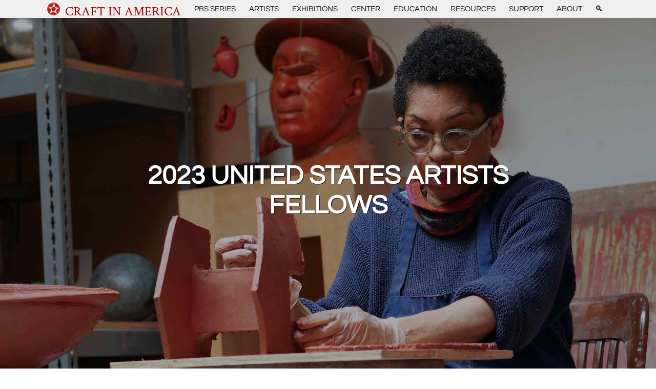

--- FILE ---
content_type: text/html; charset=UTF-8
request_url: https://www.craftinamerica.org/blog/2023-united-states-artists-fellows/
body_size: 61748
content:
<!DOCTYPE html>
<html lang="en-US">
    <head>
        <!-- Google tag (gtag.js) -->
        <script async src="https://www.googletagmanager.com/gtag/js?id=GT-55XG6M7"></script>
        <script>
        window.dataLayer = window.dataLayer || [];
        function gtag(){dataLayer.push(arguments);}
        gtag('js', new Date());

        gtag('config', 'GT-55XG6M7');
        </script>

        <title> &raquo; 2023 United States Artists Fellows</title>
        <meta charset="UTF-8">
        <meta name="viewport" content="width=device-width, initial-scale=1">
        <link rel="prefetch" url="resource-url" />

        <meta name='robots' content='max-image-preview:large' />
<link rel='dns-prefetch' href='//s.w.org' />
<link rel='stylesheet' id='wp-block-library-css'  href='https://www.craftinamerica.org/wp-includes/css/dist/block-library/style.min.css' type='text/css' media='all' />
<style id='global-styles-inline-css' type='text/css'>
body{--wp--preset--color--black: #000000;--wp--preset--color--cyan-bluish-gray: #abb8c3;--wp--preset--color--white: #ffffff;--wp--preset--color--pale-pink: #f78da7;--wp--preset--color--vivid-red: #cf2e2e;--wp--preset--color--luminous-vivid-orange: #ff6900;--wp--preset--color--luminous-vivid-amber: #fcb900;--wp--preset--color--light-green-cyan: #7bdcb5;--wp--preset--color--vivid-green-cyan: #00d084;--wp--preset--color--pale-cyan-blue: #8ed1fc;--wp--preset--color--vivid-cyan-blue: #0693e3;--wp--preset--color--vivid-purple: #9b51e0;--wp--preset--gradient--vivid-cyan-blue-to-vivid-purple: linear-gradient(135deg,rgba(6,147,227,1) 0%,rgb(155,81,224) 100%);--wp--preset--gradient--light-green-cyan-to-vivid-green-cyan: linear-gradient(135deg,rgb(122,220,180) 0%,rgb(0,208,130) 100%);--wp--preset--gradient--luminous-vivid-amber-to-luminous-vivid-orange: linear-gradient(135deg,rgba(252,185,0,1) 0%,rgba(255,105,0,1) 100%);--wp--preset--gradient--luminous-vivid-orange-to-vivid-red: linear-gradient(135deg,rgba(255,105,0,1) 0%,rgb(207,46,46) 100%);--wp--preset--gradient--very-light-gray-to-cyan-bluish-gray: linear-gradient(135deg,rgb(238,238,238) 0%,rgb(169,184,195) 100%);--wp--preset--gradient--cool-to-warm-spectrum: linear-gradient(135deg,rgb(74,234,220) 0%,rgb(151,120,209) 20%,rgb(207,42,186) 40%,rgb(238,44,130) 60%,rgb(251,105,98) 80%,rgb(254,248,76) 100%);--wp--preset--gradient--blush-light-purple: linear-gradient(135deg,rgb(255,206,236) 0%,rgb(152,150,240) 100%);--wp--preset--gradient--blush-bordeaux: linear-gradient(135deg,rgb(254,205,165) 0%,rgb(254,45,45) 50%,rgb(107,0,62) 100%);--wp--preset--gradient--luminous-dusk: linear-gradient(135deg,rgb(255,203,112) 0%,rgb(199,81,192) 50%,rgb(65,88,208) 100%);--wp--preset--gradient--pale-ocean: linear-gradient(135deg,rgb(255,245,203) 0%,rgb(182,227,212) 50%,rgb(51,167,181) 100%);--wp--preset--gradient--electric-grass: linear-gradient(135deg,rgb(202,248,128) 0%,rgb(113,206,126) 100%);--wp--preset--gradient--midnight: linear-gradient(135deg,rgb(2,3,129) 0%,rgb(40,116,252) 100%);--wp--preset--duotone--dark-grayscale: url('#wp-duotone-dark-grayscale');--wp--preset--duotone--grayscale: url('#wp-duotone-grayscale');--wp--preset--duotone--purple-yellow: url('#wp-duotone-purple-yellow');--wp--preset--duotone--blue-red: url('#wp-duotone-blue-red');--wp--preset--duotone--midnight: url('#wp-duotone-midnight');--wp--preset--duotone--magenta-yellow: url('#wp-duotone-magenta-yellow');--wp--preset--duotone--purple-green: url('#wp-duotone-purple-green');--wp--preset--duotone--blue-orange: url('#wp-duotone-blue-orange');--wp--preset--font-size--small: 13px;--wp--preset--font-size--medium: 20px;--wp--preset--font-size--large: 36px;--wp--preset--font-size--x-large: 42px;}.has-black-color{color: var(--wp--preset--color--black) !important;}.has-cyan-bluish-gray-color{color: var(--wp--preset--color--cyan-bluish-gray) !important;}.has-white-color{color: var(--wp--preset--color--white) !important;}.has-pale-pink-color{color: var(--wp--preset--color--pale-pink) !important;}.has-vivid-red-color{color: var(--wp--preset--color--vivid-red) !important;}.has-luminous-vivid-orange-color{color: var(--wp--preset--color--luminous-vivid-orange) !important;}.has-luminous-vivid-amber-color{color: var(--wp--preset--color--luminous-vivid-amber) !important;}.has-light-green-cyan-color{color: var(--wp--preset--color--light-green-cyan) !important;}.has-vivid-green-cyan-color{color: var(--wp--preset--color--vivid-green-cyan) !important;}.has-pale-cyan-blue-color{color: var(--wp--preset--color--pale-cyan-blue) !important;}.has-vivid-cyan-blue-color{color: var(--wp--preset--color--vivid-cyan-blue) !important;}.has-vivid-purple-color{color: var(--wp--preset--color--vivid-purple) !important;}.has-black-background-color{background-color: var(--wp--preset--color--black) !important;}.has-cyan-bluish-gray-background-color{background-color: var(--wp--preset--color--cyan-bluish-gray) !important;}.has-white-background-color{background-color: var(--wp--preset--color--white) !important;}.has-pale-pink-background-color{background-color: var(--wp--preset--color--pale-pink) !important;}.has-vivid-red-background-color{background-color: var(--wp--preset--color--vivid-red) !important;}.has-luminous-vivid-orange-background-color{background-color: var(--wp--preset--color--luminous-vivid-orange) !important;}.has-luminous-vivid-amber-background-color{background-color: var(--wp--preset--color--luminous-vivid-amber) !important;}.has-light-green-cyan-background-color{background-color: var(--wp--preset--color--light-green-cyan) !important;}.has-vivid-green-cyan-background-color{background-color: var(--wp--preset--color--vivid-green-cyan) !important;}.has-pale-cyan-blue-background-color{background-color: var(--wp--preset--color--pale-cyan-blue) !important;}.has-vivid-cyan-blue-background-color{background-color: var(--wp--preset--color--vivid-cyan-blue) !important;}.has-vivid-purple-background-color{background-color: var(--wp--preset--color--vivid-purple) !important;}.has-black-border-color{border-color: var(--wp--preset--color--black) !important;}.has-cyan-bluish-gray-border-color{border-color: var(--wp--preset--color--cyan-bluish-gray) !important;}.has-white-border-color{border-color: var(--wp--preset--color--white) !important;}.has-pale-pink-border-color{border-color: var(--wp--preset--color--pale-pink) !important;}.has-vivid-red-border-color{border-color: var(--wp--preset--color--vivid-red) !important;}.has-luminous-vivid-orange-border-color{border-color: var(--wp--preset--color--luminous-vivid-orange) !important;}.has-luminous-vivid-amber-border-color{border-color: var(--wp--preset--color--luminous-vivid-amber) !important;}.has-light-green-cyan-border-color{border-color: var(--wp--preset--color--light-green-cyan) !important;}.has-vivid-green-cyan-border-color{border-color: var(--wp--preset--color--vivid-green-cyan) !important;}.has-pale-cyan-blue-border-color{border-color: var(--wp--preset--color--pale-cyan-blue) !important;}.has-vivid-cyan-blue-border-color{border-color: var(--wp--preset--color--vivid-cyan-blue) !important;}.has-vivid-purple-border-color{border-color: var(--wp--preset--color--vivid-purple) !important;}.has-vivid-cyan-blue-to-vivid-purple-gradient-background{background: var(--wp--preset--gradient--vivid-cyan-blue-to-vivid-purple) !important;}.has-light-green-cyan-to-vivid-green-cyan-gradient-background{background: var(--wp--preset--gradient--light-green-cyan-to-vivid-green-cyan) !important;}.has-luminous-vivid-amber-to-luminous-vivid-orange-gradient-background{background: var(--wp--preset--gradient--luminous-vivid-amber-to-luminous-vivid-orange) !important;}.has-luminous-vivid-orange-to-vivid-red-gradient-background{background: var(--wp--preset--gradient--luminous-vivid-orange-to-vivid-red) !important;}.has-very-light-gray-to-cyan-bluish-gray-gradient-background{background: var(--wp--preset--gradient--very-light-gray-to-cyan-bluish-gray) !important;}.has-cool-to-warm-spectrum-gradient-background{background: var(--wp--preset--gradient--cool-to-warm-spectrum) !important;}.has-blush-light-purple-gradient-background{background: var(--wp--preset--gradient--blush-light-purple) !important;}.has-blush-bordeaux-gradient-background{background: var(--wp--preset--gradient--blush-bordeaux) !important;}.has-luminous-dusk-gradient-background{background: var(--wp--preset--gradient--luminous-dusk) !important;}.has-pale-ocean-gradient-background{background: var(--wp--preset--gradient--pale-ocean) !important;}.has-electric-grass-gradient-background{background: var(--wp--preset--gradient--electric-grass) !important;}.has-midnight-gradient-background{background: var(--wp--preset--gradient--midnight) !important;}.has-small-font-size{font-size: var(--wp--preset--font-size--small) !important;}.has-medium-font-size{font-size: var(--wp--preset--font-size--medium) !important;}.has-large-font-size{font-size: var(--wp--preset--font-size--large) !important;}.has-x-large-font-size{font-size: var(--wp--preset--font-size--x-large) !important;}
</style>
<link rel='stylesheet' id='style-css'  href='https://www.craftinamerica.org/wp-content/themes/vue-theme/style.css' type='text/css' media='all' />
<link rel="https://api.w.org/" href="https://www.craftinamerica.org/wp-json/" /><link rel="alternate" type="application/json" href="https://www.craftinamerica.org/wp-json/wp/v2/posts/37487" /><link rel="canonical" href="https://www.craftinamerica.org/blog/2023-united-states-artists-fellows/" />
<link rel="alternate" type="application/json+oembed" href="https://www.craftinamerica.org/wp-json/oembed/1.0/embed?url=https%3A%2F%2Fwww.craftinamerica.org%2Fblog%2F2023-united-states-artists-fellows%2F" />
<link rel="alternate" type="text/xml+oembed" href="https://www.craftinamerica.org/wp-json/oembed/1.0/embed?url=https%3A%2F%2Fwww.craftinamerica.org%2Fblog%2F2023-united-states-artists-fellows%2F&#038;format=xml" />
<link rel="icon" href="https://www.craftinamerica.org/wp-content/uploads/2022/09/cropped-cropped-CIA-star-graphic-1-32x32.png" sizes="32x32" />
<link rel="icon" href="https://www.craftinamerica.org/wp-content/uploads/2022/09/cropped-cropped-CIA-star-graphic-1-192x192.png" sizes="192x192" />
<link rel="apple-touch-icon" href="https://www.craftinamerica.org/wp-content/uploads/2022/09/cropped-cropped-CIA-star-graphic-1-180x180.png" />
<meta name="msapplication-TileImage" content="https://www.craftinamerica.org/wp-content/uploads/2022/09/cropped-cropped-CIA-star-graphic-1-270x270.png" />
		<style type="text/css" id="wp-custom-css">
			html {
  scroll-behavior: smooth;
}

/* .wp-block-gallery.has-nested-images.is-cropped figure.wp-block-image:not(#individual-image) img {
    object-fit: contain;
} */

a:hover {
	text-decoration: underline !important;
	scale: 1.02;
    transition: .2s ease;
}

nav.main a:hover {
	color: #a10000 !important;	
}

nav.main .menu > ul > li:nth-child(n+2):hover ul.submenu {
  display: block;
  opacity: 1 !important;  
	display: block !important;
}

nav.main .menu > ul > li:nth-child(n+2) ul.submenu {

    top: auto !important;
}

.hero {
/* 	z-index: 0;
  min-height: auto !important;
  max-height: 70vh; */
}

.hero--image {
/* 	max-height: fit-content !important; */
}

.wp-block-image .aligncenter {
	text-align: center;
}

.ql-padding {
	padding: 0.4em !important;	
}

/* wierd condition wp-container-2 applies (display: flex) for some reason */
.wp-container-2 {
}

.wp-block-buttons {
	justify-content: center;
}

.has-no-margin{
	margin: 0 0 0.3em 0 !important;
}

p.wp-block-post-excerpt__excerpt {
	-webkit-line-clamp: 3;
	display: -webkit-box;
	-webkit-box-orient: vertical;
  overflow: hidden;
}

h5.wp-block-post-title{
	margin-top: 0.5rem;
}

hr {
	width: 100% !important;
	padding: 1px !important; 
}


.page--list article .posts.is-grid .post {
  min-height: 100%;
	background-color: white;
}

/* Grid style DISPLAY-BLOCKS */
.display-posts-listing.grid {
	display: grid;
	grid-gap: 16px;
}

.display-posts-listing.grid .title {
	display: block;
}

.display-posts-listing.grid img { 
	display: block; 
	min-width: -webkit-fill-available; 
	height: auto; 
}

aside.sidebar > section > * {
    display: block !important;
}

/* paypal */
.pp-button {
  text-align: center;
}
	
@media (max-width: 430px) {
.card {
	min-height: 100% !important;
	}
}

@media (min-width: 600px) {
	.display-posts-listing.grid {
		grid-template-columns: repeat( 2, 1fr );
	}
}

@media (min-width: 1024px) {
	.display-posts-listing.grid {
		grid-template-columns: repeat( 3, 1fr );
	}
	aside.sidebar > section > * {
    display: table-cell;
	}
}		</style>
		    </head>
    <body>
        <div id="content" class="site-content" style="display:none">

        <h1>2023 United States Artists Fellows</h1>
<p>Congratulations to the 2023 United States Artists Fellows, especially ceramic artist <a href="https://www.craftinamerica.org/artist/syd-carpenter/" data-type="artist" data-id="32898">Syd Carpenter</a> who was featured in the <a href="https://www.craftinamerica.org/episode/home/" data-type="episode" data-id="32315">HOME</a> episode and Navajo weaver <a href="https://www.craftinamerica.org/artist/barbara-teller-ornelas/" data-type="artist" data-id="9997">Barbara Teller Ornelas</a> featured in the <a href="https://www.craftinamerica.org/episode/teachers/" data-type="episode" data-id="2444">TEACHERS</a> episode. </p>



<div class="iframe-container"><iframe src="https://www.youtube.com/embed/xSpVxbgjVNY" frameborder="0" allow="accelerometer; autoplay; encrypted-media; gyroscope; picture-in-picture" allowfullscreen=""></iframe></div><p>  </p>



<div class="iframe-container"><iframe src="https://www.youtube.com/embed/axGeXfOPU84" frameborder="0" allow="accelerometer; autoplay; encrypted-media; gyroscope; picture-in-picture" allowfullscreen=""></iframe></div><p>  </p>
        
        </div>
        
        <div id="wp-app"></div>

        <script type='text/javascript' id='vue-theme-js-extra'>
/* <![CDATA[ */
var wp = {"template":"https:\/\/www.craftinamerica.org\/wp-content\/themes\/vue-theme","rest":"https:\/\/www.craftinamerica.org\/wp-json\/","site_name":"Craft In America","routes":[{"id":45476,"type":"short","slug":"roberto-lugos-poetry-orange-and-black-vessels"},{"id":45461,"type":"guide","slug":"hawaiian-quilts-speaking-with-fabric-and-thread"},{"id":45458,"type":"short","slug":"bisa-butlers-childhood"},{"id":45455,"type":"short","slug":"helena-hernmarcks-documentation"},{"id":45452,"type":"short","slug":"social-practice-lab"},{"id":45206,"type":"short","slug":"lost-wax-casting"},{"id":45210,"type":"short","slug":"milliner-on-working-with-ms-schmalberg"},{"id":45228,"type":"guide","slug":"ubaldo-vitali-paul-revere"},{"id":45216,"type":"guide","slug":"wearables-made-for-storytelling"},{"id":45161,"type":"post","slug":"carol-sauvion-executive-director-of-craft-in-america-to-retire-at-the-end-of-2025-after-21-years-of-leadership"},{"id":45136,"type":"post","slug":"fitton-center-call-to-artists-deadline-11-9-25"},{"id":45116,"type":"guide","slug":"representing-community"},{"id":45099,"type":"artist","slug":"max-grossman"},{"id":43955,"type":"episode","slug":"east"},{"id":43959,"type":"episode","slug":"west"},{"id":45038,"type":"episode","slug":"north"},{"id":45042,"type":"episode","slug":"south"},{"id":44055,"type":"exhibition","slug":"tools-of-the-trades"},{"id":44883,"type":"exhibition","slug":"vehicles-of-expression-the-craft-of-skateboarding"},{"id":44977,"type":"post","slug":"call-for-entry-art-quilt-elements-2026"},{"id":44936,"type":"event","slug":"craft-circle-september"},{"id":44965,"type":"event","slug":"tools-of-the-trades-opening-reception"},{"id":44938,"type":"event","slug":"creative-perspectives-with-ferne-jacobs-10-18-25"},{"id":44999,"type":"event","slug":"max-grossman-studio-tour"},{"id":45332,"type":"event","slug":"concert-modular-sound-bath"},{"id":45436,"type":"event","slug":"craft-circle-december"},{"id":45395,"type":"event","slug":"drop-in-metal-arts-demo-with-heather-mclarty"},{"id":45084,"type":"event","slug":"blacksmith-heather-mclarty-studio-tour-demo"},{"id":45431,"type":"event","slug":"creative-perspectives-with-ferne-jacobs-01-24-26"},{"id":44870,"type":"artist","slug":"bishop-museum"},{"id":33715,"type":"post","slug":"craft-in-america-center-education-coordinator"},{"id":44910,"type":"post","slug":"mesa-contemporary-arts-museum-2025-26-season-prospectus"},{"id":44901,"type":"post","slug":"2026-craft-research-fund-grant"},{"id":44811,"type":"artist","slug":"the-paul-revere-house"},{"id":44807,"type":"artist","slug":"jeff-minor"},{"id":44691,"type":"post","slug":"end-of-internship-blog-post-jana-mae-rubio"},{"id":44686,"type":"post","slug":"craft-in-america-premieres-new-season-with-episodes-east-west"},{"id":44680,"type":"post","slug":"made-in-america-handwork-2026-invites-americans-to-discover-explore-and-celebrate-the-countrys-craft-legacy"},{"id":44675,"type":"post","slug":"pbs-america-250-marks-nations-semiquincentennial-with-expansive-programming"},{"id":44669,"type":"post","slug":"call-for-artists-for-the-2026-smithsonian-craft-show"},{"id":44850,"type":"post","slug":"see-sip-tea-for-two-and-afternoon-tea"},{"id":44652,"type":"event","slug":"craft-circle-august"},{"id":44608,"type":"artist","slug":"cary-schwarz"},{"id":44606,"type":"artist","slug":"kawika-lum-nelmida"},{"id":44604,"type":"artist","slug":"marques-marzan"},{"id":44602,"type":"artist","slug":"hokulea-polynesian-voyaging-society"},{"id":44600,"type":"artist","slug":"poakalani-quilters"},{"id":44598,"type":"artist","slug":"institute-of-american-indian-arts"},{"id":44596,"type":"artist","slug":"graham-ebner"},{"id":44592,"type":"artist","slug":"ubaldo-vitali"},{"id":44588,"type":"artist","slug":"roberto-lugo-2"},{"id":44586,"type":"artist","slug":"colette-fu"},{"id":44584,"type":"artist","slug":"bisa-butler"},{"id":44582,"type":"artist","slug":"ms-schmalberg-custom-fabric-flowers"},{"id":44549,"type":"artist","slug":"martin-alexander-hernandez"},{"id":44560,"type":"artist","slug":"emile-norman"},{"id":44558,"type":"artist","slug":"ramona-otto"},{"id":44555,"type":"artist","slug":"max-wilson"},{"id":44552,"type":"artist","slug":"david-johnson"},{"id":44537,"type":"post","slug":"playing-with-fire"},{"id":32722,"type":"artist","slug":"linda-colsh"},{"id":44524,"type":"post","slug":"something-for-the-summer-tea-for-two-at-craft-in-america"},{"id":44472,"type":"post","slug":"2025-getty-marrow-mid-point-jana-mae-rubio"},{"id":44079,"type":"post","slug":"2025-getty-marrow-intern-jana-mae-rubio"},{"id":44156,"type":"event","slug":"drop-in-family-activity-day-july-19-12-5-pm"},{"id":44187,"type":"event","slug":"craft-circle-july"},{"id":43926,"type":"event","slug":"creative-perspectives-with-ferne-jacobs-07-25-25"},{"id":44169,"type":"event","slug":"drop-in-family-activity-day-august-23-12-5-pm"},{"id":44531,"type":"post","slug":"have-tea-for-two-at-craft-in-america"},{"id":43976,"type":"post","slug":"may-2025-in-memoriam-gail-m-brown"},{"id":43801,"type":"event","slug":"craft-circle-june"},{"id":43793,"type":"event","slug":"knotless-netting-with-annette-heully-2025"},{"id":43758,"type":"event","slug":"opening-reception-tea-for-two-the-teapots-of-gloria-and-sonny-kamm"},{"id":43771,"type":"exhibition","slug":"window-craftivation-april-ethan-stern"},{"id":43746,"type":"post","slug":"getty-marrow-digital-communications-paid-internship-2025"},{"id":43722,"type":"post","slug":"winter-25-exhibitions-soar-feather-adornments-art-library-display"},{"id":43683,"type":"artist","slug":"jeanne-medina-le"},{"id":43681,"type":"artist","slug":"ethan-stern"},{"id":43649,"type":"short","slug":"president-jimmy-carter-protagonist-for-woodworking-and-for-craft"},{"id":43638,"type":"post","slug":"boris-huangs-exquisite-featherwork-on-display-at-craft-in-america-center"},{"id":43634,"type":"post","slug":"feathers-as-symbols-of-yearning-chris-maynards-art-at-craft-in-america-center"},{"id":43798,"type":"event","slug":"craft-circle-april"},{"id":43702,"type":"exhibition","slug":"window-craftivation-march-2025-jeanne-medina-le"},{"id":43062,"type":"exhibition","slug":"tea-for-two-the-teapots-of-gloria-and-sonny-kamm"},{"id":43709,"type":"event","slug":"artist-talk-boris-huang"},{"id":43674,"type":"event","slug":"creative-perspectives-with-ferne-jacobs-04-05-25"},{"id":43466,"type":"event","slug":"layered-leporello-book-arts-workshop-with-victoria-may"},{"id":43537,"type":"short","slug":"american-craft-council-marketplace-segment"},{"id":43535,"type":"short","slug":"carolyn-mazloomi-cynthia-lockhart-sara-vance-waddell-segment"},{"id":43530,"type":"short","slug":"gloria-sonny-kamm-peter-shire-segment"},{"id":43525,"type":"short","slug":"cheech-marin-segment"},{"id":43516,"type":"short","slug":"fleur-bresler-judith-chernoff-jeffrey-bernstein-norm-sartorius-segment"},{"id":43511,"type":"short","slug":"joan-takayama-ogawa-segment"},{"id":43508,"type":"short","slug":"john-luebtow-segment"},{"id":43505,"type":"short","slug":"chris-maynard-segment"},{"id":43501,"type":"short","slug":"erik-martin-demaine-segment"},{"id":43496,"type":"short","slug":"karen-nyberg-segment"},{"id":43494,"type":"short","slug":"joseph-sergio-youngblood-lugo-segment"},{"id":43671,"type":"event","slug":"craft-circle-march"},{"id":43584,"type":"event","slug":"beginning-off-loom-fiber-techniques-with-ferne-jacobs"},{"id":43463,"type":"event","slug":"craft-circle-february"},{"id":43155,"type":"event","slug":"creative-perspectives-with-ferne-jacobs-01-25-25"},{"id":43207,"type":"event","slug":"opening-reception-for-chris-maynard-soar-and-feathered-adornments-by-boris-huang"},{"id":43120,"type":"event","slug":"artist-talk-chris-maynard"},{"id":43393,"type":"post","slug":"fall-24-in-the-library-paper-craft-and-puzzling-papers-books"},{"id":43337,"type":"post","slug":"atalm-conference"},{"id":43322,"type":"guide","slug":"building-a-collection"},{"id":43312,"type":"post","slug":"lunar-quilt-block-challenge"},{"id":43458,"type":"post","slug":"fall-2024-craft-in-schools-recap-puzzling-paper-paper-cut-perspectives-with-lorraine-bubar"},{"id":43254,"type":"short","slug":"erik-martin-demaine-paper-sculptures"},{"id":43252,"type":"short","slug":"santa-clara-pueblo-pottery"},{"id":43249,"type":"short","slug":"karen-nybergs-space-textiles"},{"id":43246,"type":"short","slug":"peter-shires-art-and-career"},{"id":43231,"type":"short","slug":"joan-ceramic-history"},{"id":43229,"type":"short","slug":"joans-climate-change-course"},{"id":43227,"type":"short","slug":"women-of-color-quilters-network"},{"id":43146,"type":"short","slug":"cynthia-lockhart-on-her-career"},{"id":43169,"type":"guide","slug":"treasure-in-the-sea"},{"id":43173,"type":"artist","slug":"boris-huang"},{"id":43152,"type":"short","slug":"collectors-preview"},{"id":43150,"type":"short","slug":"science-preview"},{"id":43148,"type":"short","slug":"artists-in-cheech-marins-collection"},{"id":43144,"type":"short","slug":"objects-in-fleur-judith-jeffreys-collections"},{"id":43142,"type":"short","slug":"natasha-marin"},{"id":43140,"type":"short","slug":"frank-romero-on-his-career"},{"id":43138,"type":"short","slug":"sara-vance-waddell-collection"},{"id":43126,"type":"page","slug":"terms-and-conditions"},{"id":42948,"type":"post","slug":"beverly-press-craft-in-america-center-opens-colorful-exhibit-on-paper-art"},{"id":42908,"type":"post","slug":"hurricane-helene"},{"id":43356,"type":"event","slug":"craft-circle-12-25"},{"id":43429,"type":"event","slug":"drop-in-papercut-demonstration"},{"id":42711,"type":"post","slug":"craft-in-america-premieres-new-season-with-episodes-science-collectors"},{"id":42661,"type":"post","slug":"snag-workshops"},{"id":42903,"type":"event","slug":"artist-talk-erik-and-martin-demaine"},{"id":42572,"type":"event","slug":"beaded-ropes-with-mara-colecchia"},{"id":42865,"type":"event","slug":"reading-craft-architectural-pottery"},{"id":43110,"type":"event","slug":"craft-circle-november"},{"id":42825,"type":"event","slug":"papercut-workshop-with-lorraine-bubar"},{"id":42821,"type":"event","slug":"artist-talk-lorraine-bubar"},{"id":42819,"type":"event","slug":"creative-perspectives-with-ferne-jacobs"},{"id":42589,"type":"post","slug":"final-getty-marrow-intern-blog-post-jd-davillier"},{"id":42792,"type":"event","slug":"craft-circle-09-24"},{"id":42547,"type":"event","slug":"opening-receptions-for-erik-and-martin-demaine-puzzling-with-paper-and-lorraine-bubar-papercut-perspectives"},{"id":41695,"type":"event","slug":"frame-loom-weaving-with-lesley-kice-nishigawara-07-24"},{"id":42508,"type":"event","slug":"artist-talk-martin-alexander-and-lauren-verdugo"},{"id":42486,"type":"event","slug":"craft-circle-08-24"},{"id":41665,"type":"event","slug":"artist-talk-larry-white"},{"id":42533,"type":"event","slug":"craft-story-time-08-2024"},{"id":42592,"type":"post","slug":"decorative-arts-trust-understanding-craft"},{"id":42514,"type":"post","slug":"artful-attire-smithsonian-craft2wear-show-2024"},{"id":42447,"type":"post","slug":"43rd-annual-smithsonian-craft-show"},{"id":42274,"type":"post","slug":"mesa-contemporary-arts-museum-call-for-submissions"},{"id":42263,"type":"artist","slug":"judith-chernoff-and-jeffrey-bernstein"},{"id":42238,"type":"artist","slug":"fleur-bresler"},{"id":42224,"type":"artist","slug":"jaime-germs-zacarias"},{"id":42221,"type":"artist","slug":"frank-romero"},{"id":42204,"type":"artist","slug":"yolanda-gonzalez"},{"id":42202,"type":"artist","slug":"cheech-marin-and-the-cheech-marin-center-for-chicano-art-culture"},{"id":42200,"type":"artist","slug":"norm-sartorius"},{"id":42198,"type":"artist","slug":"gloria-and-sonny-kamm"},{"id":42196,"type":"artist","slug":"sara-vance-waddell"},{"id":42194,"type":"artist","slug":"cynthia-lockhart"},{"id":42192,"type":"artist","slug":"dr-carolyn-mazloomi"},{"id":42190,"type":"artist","slug":"joseph-and-sergio-youngblood-lugo"},{"id":42188,"type":"artist","slug":"karen-nyberg"},{"id":42182,"type":"artist","slug":"erik-and-martin-demaine"},{"id":42179,"type":"artist","slug":"chris-maynard"},{"id":42154,"type":"post","slug":"2024-getty-marrow-intern-midpoint-jd-davillier"},{"id":42146,"type":"post","slug":"summer-2024-building-blocks-woodworking-and-family-fun"},{"id":42088,"type":"post","slug":"summer-library-woodwork-design-craft-video-dictionary"},{"id":42083,"type":"post","slug":"2024-nest-heritage-craft-prize-women-of-the-west"},{"id":41911,"type":"post","slug":"2024-getty-intern-announcement"},{"id":41945,"type":"post","slug":"sunday-gayle-on-the-go"},{"id":41693,"type":"event","slug":"creative-perspectives-with-ferne-jacobs-07-24"},{"id":41780,"type":"episode","slug":"collectors"},{"id":41770,"type":"episode","slug":"science"},{"id":42029,"type":"event","slug":"artist-talk-reuben-foat-and-ryan-taber"},{"id":41450,"type":"event","slug":"concert-sound-artist-will-thomas"},{"id":41732,"type":"post","slug":"craft-in-america-launches-craft-video-dictionary"},{"id":20874,"type":"guide","slug":"info"},{"id":41827,"type":"post","slug":"a-new-free-online-dictionary-of-craft-debuts"},{"id":42053,"type":"event","slug":"craft-circle-07-24"},{"id":41920,"type":"event","slug":"performance-mother-nature"},{"id":41649,"type":"post","slug":"craft-in-america-announces-new-exhibition"},{"id":41638,"type":"post","slug":"handwork-celebrating-american-craft-2026-article"},{"id":41633,"type":"post","slug":"americans-for-the-arts-teams-up-with-handwork-2026-to-celebrate-legacy-of-america-craft-in-lead-up-to-u-s-semiquincentennial"},{"id":41627,"type":"post","slug":"craft-in-america-announces-handwork-celebrating-american-craft-2026"},{"id":41892,"type":"post","slug":"urban-glass-john-luebtow-and-stephen-edwards-return-to-los-angeles"},{"id":41276,"type":"post","slug":"happy-earth-day-from-craft-in-schools-4th-graders-calder-kamin"},{"id":41897,"type":"post","slug":"artcentron-stunning-glass-artistry-of-two-outstanding-master-glass-sculptors"},{"id":41173,"type":"event","slug":"concert-early-music-with-argenta-walther"},{"id":41619,"type":"event","slug":"building-blocks-process-and-wood-opening-reception"},{"id":41706,"type":"event","slug":"craft-circle-06-24"},{"id":41691,"type":"event","slug":"iroquois-raised-beadwork-with-brittany-kiertzner"},{"id":40917,"type":"event","slug":"creative-perspectives-with-ferne-jacobs-05-04-24"},{"id":41466,"type":"post","slug":"submissions-now-open-for-2024-minnesota-center-for-book-arts-prize"},{"id":40884,"type":"event","slug":"artist-talk-john-luebtow-and-stephen-edwards"},{"id":41378,"type":"event","slug":"craft-circle-4-20-24"},{"id":40982,"type":"event","slug":"beginning-twining-with-carrie-burckle"},{"id":41168,"type":"event","slug":"concert-terry-de-castro-friends"},{"id":41414,"type":"post","slug":"fiberart-international-2025-open-call"},{"id":41325,"type":"post","slug":"de-la-torre-brothers-upward-mobility-exhibition-at-the-mcnay-museum"},{"id":41151,"type":"post","slug":"wayne-art-centers-2024-craftforms-call-for-entry"},{"id":41129,"type":"post","slug":"between-the-lines-opening-reception-opens-today-at-craft-in-america-center"},{"id":41098,"type":"post","slug":"2024-winter-highlights-craft-in-schools"},{"id":41118,"type":"post","slug":"craft-in-america-hosts-two-innovative-glass-artists"},{"id":41088,"type":"post","slug":"see-portraits-of-black-life-as-told-by-puppets-at-new-la-exhibit"},{"id":41083,"type":"technique","slug":"papier-mache"},{"id":41077,"type":"post","slug":"2024-nea-national-heritage-fellows"},{"id":41072,"type":"post","slug":"getty-marrow-undergraduate-internship-2024"},{"id":41070,"type":"post","slug":"smithsonian-craft-show-may-1-5-2024"},{"id":41004,"type":"post","slug":"project-threadways-symposium"},{"id":40963,"type":"post","slug":"emergency-artist-relief-resources"},{"id":40956,"type":"post","slug":"capture-the-spirit-of-play-at-craft-in-america-center"},{"id":40890,"type":"post","slug":"emerging-artists-cohort-applications-due-mar-15"},{"id":40860,"type":"post","slug":"craft-in-america-executive-director-carol-sauvion-receives-american-craft-council-award-of-distinction"},{"id":40854,"type":"short","slug":"lloyd-cotsens-collections"},{"id":40847,"type":"short","slug":"building-a-miniature-bowback-chair"},{"id":40838,"type":"post","slug":"craft-in-america-in-the-los-angeles-times"},{"id":40834,"type":"short","slug":"espi-fraziers-work-at-jelma"},{"id":40832,"type":"short","slug":"schroeder-cherrys-african-puppets"},{"id":42893,"type":"exhibition","slug":"chris-maynard-soar"},{"id":43167,"type":"exhibition","slug":"feather-adornments-by-boris-huang"},{"id":42475,"type":"exhibition","slug":"erik-and-martin-demaine-puzzling-with-paper"},{"id":42477,"type":"exhibition","slug":"lorraine-bubar-papercut-perspectives"},{"id":41338,"type":"exhibition","slug":"building-blocks-process-and-wood"},{"id":40813,"type":"event","slug":"crocheted-waterproof-jewelry-with-debra-weiss"},{"id":40691,"type":"event","slug":"between-the-lines-john-luebtow-and-stephen-edwards-opening-reception"},{"id":40940,"type":"event","slug":"craft-circle-3-2-24"},{"id":40920,"type":"event","slug":"beginning-coiling-workshop-with-ferne-jacobs"},{"id":40807,"type":"event","slug":"professional-practices-talk-with-roberto-benavidez-and-calder-kamin"},{"id":40712,"type":"event","slug":"an-evening-of-listening"},{"id":40231,"type":"event","slug":"creative-perspectives-with-ferne-jacobs-01-20-24"},{"id":40604,"type":"short","slug":"gustave-baumann-segment"},{"id":40615,"type":"short","slug":"leandro-gomez-quintero-segment"},{"id":40617,"type":"short","slug":"international-folk-art-market-segment"},{"id":40619,"type":"short","slug":"alexander-girard-segment"},{"id":40621,"type":"short","slug":"mark-murphy-segment"},{"id":40588,"type":"short","slug":"schroeder-cherry-segment"},{"id":40590,"type":"short","slug":"roberto-benavidez-segment"},{"id":40593,"type":"short","slug":"lorena-robletto-segment"},{"id":40596,"type":"short","slug":"calder-kamin-segment"},{"id":40599,"type":"short","slug":"skirball-cultural-center-segment"},{"id":40601,"type":"short","slug":"cotsen-childrens-library-segment"},{"id":40686,"type":"post","slug":"spirit-of-play-now-open-at-craft-in-america-center"},{"id":40630,"type":"artist","slug":"stephen-edwards"},{"id":40632,"type":"exhibition","slug":"between-the-lines-john-luebtow-and-stephen-edwards"},{"id":40623,"type":"short","slug":"international-guild-of-miniature-artisans"},{"id":41272,"type":"post","slug":"2023-fall-highlights-craft-in-schools-field-trips"},{"id":40581,"type":"short","slug":"multiple-visions-a-common-bond"},{"id":40578,"type":"guide","slug":"underground-railroad-not-a-subway"},{"id":40565,"type":"guide","slug":"civil-rights-childrens-crusade"},{"id":40550,"type":"short","slug":"el-orfeon-santiago-chorus-performance"},{"id":40548,"type":"short","slug":"international-folk-art-market-basket-weaver"},{"id":40546,"type":"short","slug":"mark-murphy-shows-us-his-miniature-furniture"},{"id":40543,"type":"short","slug":"recycling-plastic-using-precious-plastic-program"},{"id":40541,"type":"short","slug":"roberto-benavidez-on-creating-pinatas-pinathkos"},{"id":40539,"type":"short","slug":"schroeder-cherrys-civil-rights-childrens-crusade"},{"id":40537,"type":"short","slug":"underground-railroad-not-a-subway-by-schroeder-cherry"},{"id":40535,"type":"short","slug":"puppeteering-the-snow-leopard"},{"id":40530,"type":"short","slug":"gustave-baumanns-printing-the-democrat"},{"id":40508,"type":"post","slug":"miniatures-screening-at-the-museum-of-international-folk-art-on-december-9th"},{"id":40470,"type":"short","slug":"play-1-min-preview"},{"id":40500,"type":"post","slug":"influences-influencers-at-craft-in-america"},{"id":40474,"type":"short","slug":"calder-kamin-creative-reuse"},{"id":40468,"type":"post","slug":"krqe-shares-new-mexico-artists-museums-featured-in-pbs-show-craft-in-america"},{"id":40464,"type":"short","slug":"miniatures-1-min-preview"},{"id":40451,"type":"artist","slug":"crafting-the-future"},{"id":40437,"type":"post","slug":"austin-creative-reuse-screening-of-play"},{"id":40397,"type":"post","slug":"quilts-that-keep-you-up-at-night"},{"id":40196,"type":"exhibition","slug":"play-craft-and-imagination"},{"id":40370,"type":"post","slug":"screening-at-the-skirball-cultural-center-on-november-12th"},{"id":40239,"type":"post","slug":"craft-in-america-center-presents-influences-influencers-california-fibers"},{"id":40208,"type":"post","slug":"craft-library-update-back-to-school-with-craft-in-america"},{"id":40181,"type":"guide","slug":"look-theres-a-unicorn"},{"id":40162,"type":"guide","slug":"a-very-noble-car"},{"id":40152,"type":"guide","slug":"noahs-ark-the-art-of-imagination"},{"id":32701,"type":"artist","slug":"ben-medansky"},{"id":40148,"type":"post","slug":"cerf-get-ready-grants"},{"id":40147,"type":"page","slug":"wp-statistics-honey-pot-page-2023-10-09-123403"},{"id":40143,"type":"post","slug":"decorative-arts-trusts-dean-f-failey-grants-due-oct-31-2023"},{"id":38687,"type":"exhibition","slug":"influences-influencers-california-fibers"},{"id":40132,"type":"post","slug":"the-arts-intel-report-influences-influencers"},{"id":40126,"type":"post","slug":"smithsonian-craft-fashion-home"},{"id":39991,"type":"post","slug":"usps-celebrates-hispanic-heritage-month-with-pinatas-stamps"},{"id":39931,"type":"post","slug":"thank-you-to-joan-takayama-ogawa"},{"id":39770,"type":"post","slug":"craft-in-america-premieres-new-season-with-episodes-play-miniatures"},{"id":39858,"type":"post","slug":"getty-marrow-undergraduate-intern-summer-2023-final-post"},{"id":39856,"type":"artist","slug":"sondra-sherman"},{"id":39854,"type":"artist","slug":"harry-sandra-liddell-reese"},{"id":39852,"type":"artist","slug":"bernard-leach"},{"id":39751,"type":"post","slug":"filming-at-allied-woodshop-for-the-craft-video-dictionary"},{"id":39749,"type":"artist","slug":"mary-jane-verniere"},{"id":39712,"type":"artist","slug":"christy-matson"},{"id":39198,"type":"artist","slug":"maija-grotell"},{"id":39640,"type":"post","slug":"tsa-interview-with-craft-in-americas-carol-sauvion"},{"id":39420,"type":"artist","slug":"larry-white"},{"id":39418,"type":"artist","slug":"lauren-verdugo"},{"id":39415,"type":"artist","slug":"ryan-taber"},{"id":39393,"type":"artist","slug":"cameron-taylor-brown"},{"id":39391,"type":"artist","slug":"heather-mclarty"},{"id":39379,"type":"post","slug":"consuelo-jimenez-underwood-on-pbs-newshour"},{"id":39308,"type":"post","slug":"2023-getty-marrow-intern-mary-mccord-2"},{"id":40267,"type":"event","slug":"play-craft-and-imagination-opening-reception"},{"id":40429,"type":"event","slug":"influences-influencers-artist-walkthrough-dec-2"},{"id":40421,"type":"event","slug":"textile-arts-la-artist-talk-ben-cuevas"},{"id":40427,"type":"event","slug":"influences-influencers-artist-walkthrough-nov-25"},{"id":39203,"type":"artist","slug":"kristin-beeler"},{"id":39200,"type":"artist","slug":"laura-mays"},{"id":39813,"type":"event","slug":"layers-of-life-collage-and-stitch"},{"id":39809,"type":"event","slug":"knotless-netting"},{"id":39821,"type":"event","slug":"textile-arts-la-talk-leigh-wishner-on-dorothy-liebes"},{"id":39915,"type":"event","slug":"advanced-workshop-with-ferne-jacobs-10-7-23"},{"id":32713,"type":"artist","slug":"jason-trebs"},{"id":39113,"type":"post","slug":"decorative-arts-trust-grants"},{"id":39089,"type":"post","slug":"filming-with-ryan-taber"},{"id":32711,"type":"artist","slug":"frances-senska"},{"id":32696,"type":"artist","slug":"arthur-gonzalez"},{"id":32698,"type":"artist","slug":"barbara-holmes"},{"id":39005,"type":"post","slug":"ceramic-beacon-closing-reception"},{"id":38992,"type":"post","slug":"2023-getty-marrow-intern-mary-mccord"},{"id":38755,"type":"artist","slug":"leandro-gomez-quintero"},{"id":38788,"type":"artist","slug":"cotsen-childrens-library"},{"id":38786,"type":"artist","slug":"skirball-cultural-center"},{"id":38782,"type":"artist","slug":"calder-kamin"},{"id":38779,"type":"artist","slug":"schroeder-cherry"},{"id":38790,"type":"artist","slug":"lloyd-cotsen"},{"id":38768,"type":"artist","slug":"chris-green"},{"id":38761,"type":"artist","slug":"gustave-baumann"},{"id":38757,"type":"artist","slug":"mark-murphy"},{"id":38759,"type":"artist","slug":"international-folk-art-market"},{"id":38753,"type":"artist","slug":"alexander-girard"},{"id":39806,"type":"event","slug":"rememory-landscape-fabric-collage"},{"id":39651,"type":"event","slug":"influences-influencers-california-fibers-opening-reception"},{"id":38268,"type":"event","slug":"backstrap-weaving-workshop"},{"id":38266,"type":"event","slug":"frame-loom-weaving-workshop"},{"id":39015,"type":"event","slug":"ceramic-beacon-closing-reception-at-riverside-art-museum"},{"id":38034,"type":"event","slug":"advanced-workshop-with-ferne-jacobs"},{"id":38176,"type":"event","slug":"concert-modular-sound-bath-with-sona"},{"id":38746,"type":"episode","slug":"play"},{"id":38741,"type":"episode","slug":"miniatures"},{"id":38594,"type":"event","slug":"tea-time-with-potter-jeff-oestreich-an-artist-talk-and-trunk-show"},{"id":37921,"type":"event","slug":"concert-squash-biscuit"},{"id":38565,"type":"post","slug":"craft-in-schools-end-of-school-year-student-showcase"},{"id":38238,"type":"event","slug":"couples-in-craft-opening-reception"},{"id":38407,"type":"artist","slug":"nobuhito-nishigawara"},{"id":38289,"type":"artist","slug":"yael-lurie-and-jean-pierre-larochette"},{"id":38419,"type":"artist","slug":"susan-wulfeck"},{"id":38422,"type":"artist","slug":"david-wulfeck"},{"id":38284,"type":"artist","slug":"tom-pakele"},{"id":38286,"type":"artist","slug":"lesley-kice-nishigawara"},{"id":38383,"type":"event","slug":"textile-arts-la-artist-talk-molly-haynes"},{"id":37903,"type":"event","slug":"early-music-for-voice-and-lute"},{"id":40263,"type":"post","slug":"ferne-jacobs-a-personal-world"},{"id":39264,"type":"event","slug":"family-art-day-2"},{"id":39122,"type":"event","slug":"family-art-day"},{"id":38054,"type":"post","slug":"craft-in-schools-home-and-inspiration-winter-reflections"},{"id":38044,"type":"post","slug":"paper-made"},{"id":37964,"type":"event","slug":"quilt-share-live-2"},{"id":37905,"type":"event","slug":"joe-cunningham"},{"id":37826,"type":"event","slug":"professional-practices-seminar-with-mary-little-2"},{"id":38184,"type":"event","slug":"mira-nakashima-on-george-nakashima"},{"id":38028,"type":"event","slug":"twining-workshop-with-ferne-jacobs"},{"id":37983,"type":"post","slug":"mira-nakashima-signing-the-ireicho"},{"id":37932,"type":"artist","slug":"beau-mccall"},{"id":37910,"type":"post","slug":"qa-syd-carpenter-on-forgotten-history-of-black-owned-farms"},{"id":37912,"type":"post","slug":"watch-portland-potter-ayumi-horie-explains-her-quirky-line-of-work-on-pbs"},{"id":38188,"type":"exhibition","slug":"couples-in-craft"},{"id":37887,"type":"short","slug":"timber-frame-raising"},{"id":37810,"type":"exhibition","slug":"ferne-jacobs-a-personal-world-at-the-claremont-lewis-museum-of-art"},{"id":37861,"type":"exhibition","slug":"permanent-collection-highlights"},{"id":37841,"type":"short","slug":"ann-ruhr-pifer-on-minnesotas-craft-organizations"},{"id":37797,"type":"exhibition","slug":"ceramic-beacon-joan-takayama-ogawa-at-riverside-art-museum"},{"id":37806,"type":"short","slug":"wharton-eshericks-wood-cut-blocks"},{"id":37781,"type":"short","slug":"mary-little-on-cataloging-her-process"},{"id":37778,"type":"technique","slug":"glassblowing-crackle"},{"id":37776,"type":"technique","slug":"glassblowing-with-hugh-jenkins"},{"id":34925,"type":"exhibition","slug":"inspiration-home-highlights-from-the-episodes"},{"id":34656,"type":"exhibition","slug":"pinatas-the-high-art-of-celebration-at-the-mingei"},{"id":40140,"type":"post","slug":"artist-focus-ferne-jacobs"},{"id":37677,"type":"technique","slug":"dry-throwing-tool-sharpening"},{"id":37675,"type":"technique","slug":"ayumi-horie-creates-her-ramen-bowls"},{"id":37660,"type":"post","slug":"art-smith-jewelry-jazz-and-jete"},{"id":37648,"type":"publication","slug":"ceramic-beacon-joan-takayama-ogawa"},{"id":37487,"type":"post","slug":"2023-united-states-artists-fellows"},{"id":37376,"type":"post","slug":"the-legacy-of-lloyd-e-herman"},{"id":37365,"type":"post","slug":"the-furniture-societys-2023-educational-grants"},{"id":37355,"type":"post","slug":"grand-marais-businesses-and-residents-featured-in-pbs-craft-in-america-home-episode-2"},{"id":37225,"type":"short","slug":"greg-wright-on-the-wall-of-craft"},{"id":37223,"type":"short","slug":"mary-little-on-the-repetitive-nature-of-her-work"},{"id":37221,"type":"short","slug":"mark-greenfield-on-his-work"},{"id":37151,"type":"short","slug":"wharton-eshericks-standing-desk"},{"id":37103,"type":"short","slug":"micah-van-der-ryn-on-repurposed-materials"},{"id":37101,"type":"short","slug":"alison-saar-on-know-what-you-want"},{"id":37099,"type":"short","slug":"mark-steven-greenfield-on-his-piece-about-califia"},{"id":37089,"type":"short","slug":"maddy-leeser-on-her-memory-jugs"},{"id":36980,"type":"short","slug":"rogelio-acevedo-on-watts-towers-arts-center"},{"id":36922,"type":"artist","slug":"gerald-david"},{"id":36862,"type":"short","slug":"new-scenic-cafe"},{"id":36860,"type":"short","slug":"ayumi-horie-on-tenegui"},{"id":36828,"type":"short","slug":"ayumi-horie-on-her-murals"},{"id":36771,"type":"short","slug":"syd-carpenter-on-working-with-her-students"},{"id":36720,"type":"post","slug":"filming-with-nobuhito-nishigawara"},{"id":36708,"type":"post","slug":"craft-in-america-pbs-series-highlights-pennsylvania-artists-in-upcoming-season"},{"id":36594,"type":"post","slug":"uplifting-culture-documentaries-to-binge-over-your-holiday-break"},{"id":36095,"type":"post","slug":"how-much-watching-time-do-you-have-this-weekend-2"},{"id":36093,"type":"post","slug":"world-renowned-sculptor-patrick-dougherty-retires"},{"id":36068,"type":"post","slug":"best-of-2022-the-biggest-art-stories-mattered-more-than-soup-thrown-on-a-van-gogh"},{"id":35716,"type":"short","slug":"sim-van-der-ryn-segment"},{"id":35729,"type":"short","slug":"helen-drutt-english-segment"},{"id":35748,"type":"short","slug":"wharton-esherick-segment"},{"id":35768,"type":"short","slug":"syd-carpenter-segment"},{"id":35810,"type":"short","slug":"biskakone-greg-johnson-segment"},{"id":35821,"type":"short","slug":"north-house-folk-school-segment"},{"id":35591,"type":"short","slug":"mary-little-segment"},{"id":35593,"type":"short","slug":"hmong-paj-ntaub-segment"},{"id":35600,"type":"short","slug":"diedrick-brackens-segment"},{"id":35611,"type":"short","slug":"alison-saar-betye-saar-maddy-leeser-segment"},{"id":35641,"type":"short","slug":"watts-towers-and-simon-rodia-segment"},{"id":35698,"type":"short","slug":"ayumi-horie-segment"},{"id":35589,"type":"post","slug":"inspiration-and-home-airdates"},{"id":35573,"type":"post","slug":"the-most-fun-festive-holiday-shows-and-events-for-this-weekend"},{"id":35562,"type":"post","slug":"pbs-craft-in-america-show-highlights-inverness-resident-architect-and-environmentalist"},{"id":35534,"type":"post","slug":"home-inspiration-exhibits"},{"id":35544,"type":"post","slug":"la-art-party-listing"},{"id":35398,"type":"event","slug":"professional-practices-presentation-with-mary-little"},{"id":36711,"type":"event","slug":"concert-craft-in-america-house-band-songs-of-love-and-demise"},{"id":35461,"type":"post","slug":"chef-yia-vang-takes-on-television-hosting"},{"id":35458,"type":"post","slug":"award-pbs-show-celebrate-portland-ceramic-artists-influence-on-craft"},{"id":35406,"type":"post","slug":"fabric-of-a-nation-american-quilt-stories"},{"id":35403,"type":"post","slug":"wharton-eshericks-ingenious-trap-door"},{"id":35233,"type":"event","slug":"hmong-paj-ntaub-embroidery-workshop-with-mandora-young"},{"id":35389,"type":"short","slug":"biskakone-greg-johnson-home"},{"id":35387,"type":"short","slug":"biskakone-greg-johnson-beaded-moccasins"},{"id":35357,"type":"short","slug":"alison-saar-work"},{"id":35338,"type":"short","slug":"diedrick-brackens-writing"},{"id":35335,"type":"short","slug":"diedrick-brackens-bandages"},{"id":35333,"type":"short","slug":"biskakone-greg-johnson-on-the-waganogan"},{"id":35375,"type":"post","slug":"crafts-on-pbs-with-syd-carpenter-helen-drutt-english-and-wharton-esherick-museum"},{"id":35381,"type":"post","slug":"maine-artist-ayumi-horie-featured-in-latest-episode-of-craft-in-america-on-pbs"},{"id":34919,"type":"short","slug":"ayumi-horie-decals-preview"},{"id":34917,"type":"short","slug":"diedrick-brackens-on-catfish-preview"},{"id":34915,"type":"short","slug":"diedrick-brackens-on-his-process-preview"},{"id":34913,"type":"short","slug":"diedrick-brackens-weaving-preview"},{"id":34911,"type":"short","slug":"chef-yia-vang-on-hmong-village-preview"},{"id":34909,"type":"short","slug":"timber-framing-class-at-north-house-folk-school-preview"},{"id":34905,"type":"short","slug":"hmong-paj-ntaub-preview"},{"id":37188,"type":"guide","slug":"video-resources-for-educators"},{"id":34822,"type":"short","slug":"alison-saar-on-whittling"},{"id":34815,"type":"short","slug":"ayumi-horie-on-her-color-study-tiles"},{"id":34813,"type":"short","slug":"diedrick-brackens-blankets"},{"id":34811,"type":"short","slug":"wharton-esherick"},{"id":34809,"type":"short","slug":"jim-campe-structures"},{"id":34807,"type":"short","slug":"chef-yia-vang-on-hmong-village"},{"id":34805,"type":"short","slug":"chef-yia-vang"},{"id":34795,"type":"short","slug":"syd-carpenter-mother-pins"},{"id":34782,"type":"guide","slug":"who-inspires-you"},{"id":35373,"type":"post","slug":"craftmonth-returns-with-a-full-creative-agenda%ef%bf%bc"},{"id":34614,"type":"event","slug":"fueled-by-fury-with-joan-takayama-ogawa-renee-tajima-pena"},{"id":35371,"type":"post","slug":"newest-episode-of-pbs-series-craft-in-america-home-features-wharton-esherick-museum-syd-carpenter-and-helen-drutt-english"},{"id":35366,"type":"post","slug":"minnesotas-hmong-community-and-north-house-folk-school"},{"id":34635,"type":"guide","slug":"biskakone-greg-johnson-what-makes-a-place-home"},{"id":34605,"type":"short","slug":"syd-carpenter-on-her-process-preview"},{"id":34603,"type":"short","slug":"syd-carpenter-on-places-of-our-own-preview"},{"id":34601,"type":"short","slug":"alison-saar-on-wood-sculpting-preview"},{"id":33793,"type":"event","slug":"inspired-la-screening-artist-talk"},{"id":33795,"type":"event","slug":"concert-aperture-duo-2"},{"id":32904,"type":"event","slug":"artist-talk-joan-takayama-ogawa"},{"id":34388,"type":"post","slug":"craft-in-america-premieres-new-season-with-episodes-inspiration-home"},{"id":34070,"type":"post","slug":"ojibwe-artist-to-be-featured-in-pbs-series"},{"id":33900,"type":"post","slug":"craft-research-fund-artist-fellowship"},{"id":33882,"type":"post","slug":"cranbrook-head-of-fiber-artist-in-residence"},{"id":33530,"type":"page","slug":"shop"},{"id":33475,"type":"post","slug":"adams-forge-upcoming-events"},{"id":33342,"type":"post","slug":"wearable-art-movement-that-started-at-pratt"},{"id":33330,"type":"post","slug":"calling-all-teaching-craft-artists"},{"id":33294,"type":"short","slug":"inspiration-1-min-preview"},{"id":33292,"type":"short","slug":"home-1-min-preview"},{"id":40265,"type":"post","slug":"craft-in-america-opens-an-exhibition-of-works-by-joan-takayama-ogawa"},{"id":33204,"type":"artist","slug":"chef-yia-vang"},{"id":29146,"type":"exhibition","slug":"ceramic-beacon-joan-takayama-ogawa"},{"id":33124,"type":"artist","slug":"suzanne-thao"},{"id":33126,"type":"artist","slug":"tousue-vang"},{"id":33045,"type":"post","slug":"2022-getty-marrow-undergraduate-intern-sophia-li-final-report"},{"id":33023,"type":"artist","slug":"robert-arneson"},{"id":33009,"type":"artist","slug":"betye-saar"},{"id":33021,"type":"artist","slug":"viola-frey"},{"id":32947,"type":"artist","slug":"watts-towers-arts-center"},{"id":32942,"type":"artist","slug":"maddy-leeser"},{"id":32938,"type":"artist","slug":"ayumi-horie"},{"id":32926,"type":"artist","slug":"mandora-young"},{"id":32922,"type":"artist","slug":"diedrick-brackens"},{"id":32924,"type":"artist","slug":"north-house-folk-school"},{"id":32936,"type":"artist","slug":"wharton-esherick-museum"},{"id":32934,"type":"artist","slug":"simon-rodia"},{"id":32932,"type":"artist","slug":"jim-campe"},{"id":32930,"type":"artist","slug":"sim-van-der-ryn"},{"id":32908,"type":"publication","slug":"building-the-essentials-ferne-jacobs-exhibition-catalog"},{"id":32906,"type":"publication","slug":"pinatas-the-high-art-of-celebration-catalog"},{"id":32900,"type":"artist","slug":"biskakone-greg-johnson"},{"id":32761,"type":"event","slug":"coiling-knotting-and-twining-workshop-with-ferne-jacobs"},{"id":33128,"type":"event","slug":"reading-craft-book-event-consuelo-jimenez-underwood-art-weaving-vision"},{"id":32898,"type":"artist","slug":"syd-carpenter"},{"id":32896,"type":"artist","slug":"helen-drutt-english"},{"id":32894,"type":"artist","slug":"alison-saar"},{"id":32877,"type":"post","slug":"2022-getty-marrow-undergraduate-intern-sophia-li"},{"id":32759,"type":"short","slug":"nicholas-galanin-on-i-dreamt-i-could-fly"},{"id":32744,"type":"artist","slug":"the-haas-brothers"},{"id":32694,"type":"post","slug":"craft-in-schools-summer-2022"},{"id":32664,"type":"post","slug":"party-favor-or-art-preserving-the-craft-of-the-pinata"},{"id":32658,"type":"post","slug":"filming-with-kazuki-takizawa-for-the-craft-video-dictionary"},{"id":32660,"type":"post","slug":"filming-with-joan-takayama-ogawa-for-the-craft-video-dictionary"},{"id":32662,"type":"post","slug":"de-la-torre-brothers-retrospective-exhibition"},{"id":32317,"type":"episode","slug":"inspiration"},{"id":32315,"type":"episode","slug":"home"},{"id":32902,"type":"event","slug":"ceramic-beacon-joan-takayama-ogawa-opening"},{"id":30001,"type":"event","slug":"location-services-workshop"},{"id":30002,"type":"event","slug":"artist-talk-location-services"},{"id":31566,"type":"event","slug":"concert-terry-de-castro-gina-segall-with-chris-silagyi-and-the-craft-in-america-house-band"},{"id":31532,"type":"event","slug":"there-is-no-not-artist-talk-with-tibbie-dunbar"},{"id":32300,"type":"post","slug":"2022-getty-marrow-intern-sophia-li"},{"id":31687,"type":"page","slug":"craft-resources-map"},{"id":32268,"type":"post","slug":"nominations-open-for-the-acc-2022-lois-moran-award-for-craft-writing"},{"id":32254,"type":"post","slug":"call-for-entry-sda-southwest-regional-exhibition-at-tubac-center-of-the-arts"},{"id":31709,"type":"page","slug":"staff"},{"id":25839,"type":"exhibition","slug":"tibbie-dunbar-assemble"},{"id":31707,"type":"page","slug":"mission"},{"id":31705,"type":"page","slug":"library"},{"id":31691,"type":"page","slug":"community-craft-calendar"},{"id":31685,"type":"page","slug":"video-resources-for-educators"},{"id":31682,"type":"page","slug":"craft-in-schools"},{"id":31603,"type":"page","slug":"contact"},{"id":31601,"type":"page","slug":"board"},{"id":31594,"type":"page","slug":"artists-resources"},{"id":31549,"type":"event","slug":"concert-rumori-with-pauline-lay-ang-wilson"},{"id":19802,"type":"exhibition","slug":"location-services-jewelry-perspectives-on-time-place"},{"id":31534,"type":"event","slug":"assemblage-workshop-with-tibbie-dunbar"},{"id":31540,"type":"page","slug":"recorded-talks-and-interviews"},{"id":31536,"type":"event","slug":"collage-family-day"},{"id":31558,"type":"post","slug":"saturday-gayle-on-the-go-saturday-may-28th-2022"},{"id":30005,"type":"event","slug":"tibbie-dunbar-assemble-opening"},{"id":30000,"type":"event","slug":"location-services-opening"},{"id":31241,"type":"page","slug":"techniques"},{"id":31130,"type":"page","slug":"center"},{"id":31555,"type":"event","slug":"ferne-jacobs-on-her-process-and-techniques"},{"id":31102,"type":"page","slug":"about"},{"id":31398,"type":"event","slug":"artist-talk-ferne-jacobs-finding-the-feminine-principle-at-the-bottom-of-the-well"},{"id":41756,"type":"event","slug":"stephen-edwards-on-william-t-and-me"},{"id":41754,"type":"event","slug":"stephen-edwards-on-his-work"},{"id":31063,"type":"post","slug":"craft-archive-fellowship"},{"id":31060,"type":"post","slug":"furniture-society-conference-scholarships"},{"id":31428,"type":"event","slug":"ferne-jacobs-on-lenore-tawney-and-the-artists-who-influenced-her"},{"id":31528,"type":"post","slug":"five-pandemic-postponed-art-shows-worth-seeing-right-now"},{"id":30738,"type":"page","slug":"exhibitions"},{"id":30109,"type":"page","slug":"shorts"},{"id":30107,"type":"page","slug":"publications"},{"id":30097,"type":"page","slug":"objects"},{"id":30090,"type":"page","slug":"events"},{"id":30087,"type":"page","slug":"episodes"},{"id":30072,"type":"page","slug":"guides"},{"id":30070,"type":"page","slug":"artists"},{"id":31052,"type":"post","slug":"dewey-lee-curtis-scholarship-applications-due-august-10"},{"id":30031,"type":"page","slug":"posts"},{"id":30028,"type":"page","slug":"www.craftinamerica.org"},{"id":3,"type":"page","slug":"privacy-policy"},{"id":30021,"type":"post","slug":"apply-to-be-a-vendor-at-john-c-campbell-folk-schools-2022-fall-festival"},{"id":29784,"type":"event","slug":"coiling-workshop-with-ferne-jacobs"},{"id":29792,"type":"event","slug":"reading-craft-ferne-jacobs"},{"id":31560,"type":"post","slug":"art-matters-with-edward-goldman"},{"id":29860,"type":"event","slug":"harmony-concert-series-doug-naselroad-and-don-pedi"},{"id":29903,"type":"artist","slug":"joy-fire"},{"id":29892,"type":"artist","slug":"society-of-inclusive-blacksmiths"},{"id":34075,"type":"post","slug":"sculptor-uses-canvas-to-trace-a-lifetime-of-scenery"},{"id":29814,"type":"post","slug":"getty-marrow-undergraduate-internship-summer-2022"},{"id":29827,"type":"post","slug":"chihuly-in-the-desert-a-two-part-exhibition-debuts-in-phoenix-and-scottsdale"},{"id":29086,"type":"exhibition","slug":"building-the-essentials-ferne-jacobs"},{"id":29783,"type":"post","slug":"the-newest-coolest-l-a-and-o-c-museum-shows-to-see-in-march"},{"id":29740,"type":"post","slug":"rfsq-health-departments-artist-roster"},{"id":27947,"type":"post","slug":"2022-smithsonian-craft-show"},{"id":27625,"type":"exhibition","slug":"craft-in-america-la-made-la-scene"},{"id":29715,"type":"event","slug":"building-the-essentials-opening"},{"id":29710,"type":"post","slug":"hccc-artist-residency-program"},{"id":29668,"type":"post","slug":"in-memory-of-garry-knox-bennett"},{"id":29656,"type":"artist","slug":"tibbie-dunbar"},{"id":29659,"type":"post","slug":"craft-in-america-los-angeles-museum-harmony-and-jewelry"},{"id":29657,"type":"post","slug":"building-the-essentials-ferne-jacobs-4-2-2022-6-18-2022"},{"id":29655,"type":"short","slug":"tommie-rush-on-her-work"},{"id":29643,"type":"short","slug":"art-smiths-jewelry-in-museums"},{"id":29572,"type":"short","slug":"art-smith-dance-companies"},{"id":29569,"type":"event","slug":"crafting-value-and-identity-artist-talk-with-harriete-estel-berman"},{"id":40254,"type":"post","slug":"ferne-jacobs-x-craft-in-america"},{"id":29482,"type":"post","slug":"curatorial-internships-center-for-folklife"},{"id":29393,"type":"post","slug":"craft-in-schools-fall-2021"},{"id":29415,"type":"post","slug":"decorative-arts-trust-prize-for-excellence-and-innovation"},{"id":29413,"type":"post","slug":"research-exhibition-publication-and-conservation-grants"},{"id":29408,"type":"post","slug":"decorative-arts-research-grant-applications-due-april-30"},{"id":29405,"type":"artist","slug":"decorative-arts-trust"},{"id":29361,"type":"artist","slug":"tommie-rush"},{"id":29356,"type":"post","slug":"how-much-watching-time-do-you-have-this-weekend"},{"id":29528,"type":"post","slug":"whats-on-tv-monday-american-auto-nbc-maps-landscapers-hbo"},{"id":29250,"type":"short","slug":"tom-herman-segment"},{"id":29251,"type":"short","slug":"jesse-monongya-segment"},{"id":29252,"type":"short","slug":"art-smith-segment"},{"id":29253,"type":"short","slug":"harriete-estel-berman-segment"},{"id":29255,"type":"short","slug":"ornament-magazine-segment"},{"id":29265,"type":"short","slug":"gabrielle-gould-segment"},{"id":29245,"type":"short","slug":"savoy-segment"},{"id":29247,"type":"short","slug":"susan-lipkins-segment"},{"id":29249,"type":"short","slug":"richard-jolley-segment"},{"id":29268,"type":"guide","slug":"jewelry-education-guide"},{"id":29246,"type":"short","slug":"doug-naselroad-segment"},{"id":29242,"type":"post","slug":"clay-cohorts"},{"id":29522,"type":"post","slug":"knoxville-glass-artist-inspires-a-violin-concerto-on-pbs"},{"id":29521,"type":"post","slug":"st-augustine-jewelry-maker-featured-on-craft-in-america-on-pbs"},{"id":29204,"type":"post","slug":"sunday-gayle-on-the-go-sunday-november-14th-2021"},{"id":29225,"type":"event","slug":"harmony-concert-series-craft-in-america-house-band"},{"id":29198,"type":"post","slug":"2021-nea-national-heritage-fellows"},{"id":29070,"type":"event","slug":"harmony-concert-series-savoy-family-band"},{"id":29234,"type":"event","slug":"meet-the-artist-jesse-monongya"},{"id":29185,"type":"post","slug":"pinatas-the-high-art-of-celebration-press-release"},{"id":29183,"type":"post","slug":"harmony-jewelry-episodes-on-pbs"},{"id":29046,"type":"event","slug":"november-in-person-pinata-workshop-with-yesenia-prieto"},{"id":29181,"type":"short","slug":"harriete-estel-bermans-menorah"},{"id":29180,"type":"short","slug":"harriete-estel-berman-modern-plagues"},{"id":29179,"type":"short","slug":"jesse-monongya-horses"},{"id":29178,"type":"short","slug":"joanne-hyppolite-personal-adornment"},{"id":29176,"type":"short","slug":"gabrielle-gould-feathers"},{"id":29175,"type":"short","slug":"jon-pickow-pretty-saro"},{"id":29167,"type":"post","slug":"pinata-exhibit-in-los-angeles-features-50-beautiful-artistic-works"},{"id":29160,"type":"short","slug":"carolyn-benesh-legacy"},{"id":29149,"type":"post","slug":"preserve-crafts-at-the-university-of-the-arts"},{"id":29148,"type":"short","slug":"nmaahcs-art-smith-collection"},{"id":29147,"type":"short","slug":"appalachian-music"},{"id":29130,"type":"short","slug":"richard-jolley-students"},{"id":29129,"type":"short","slug":"ann-savoy-clothes"},{"id":29128,"type":"short","slug":"susan-lipkins-pernambuco"},{"id":29127,"type":"short","slug":"magnolia-sisters"},{"id":29126,"type":"short","slug":"jesse-monongya-cutting-stones"},{"id":29125,"type":"short","slug":"ornament-magazine-preview"},{"id":29124,"type":"short","slug":"tom-herman-preview"},{"id":29123,"type":"short","slug":"art-smith-preview"},{"id":29122,"type":"short","slug":"harriete-estel-berman-preview-tin"},{"id":29121,"type":"short","slug":"harriete-estel-berman-preview-plastic"},{"id":29120,"type":"short","slug":"gabrielle-gould-preview"},{"id":29119,"type":"short","slug":"jesse-monongya-preview"},{"id":29118,"type":"short","slug":"richard-jolley-preview"},{"id":29117,"type":"short","slug":"culture-of-recovery-preview"},{"id":29116,"type":"short","slug":"susan-lipkins-preview"},{"id":29115,"type":"short","slug":"savoy-family-preview"},{"id":29094,"type":"post","slug":"curators-choice-feather-embellishments-in-mexican-huipiles"},{"id":29098,"type":"post","slug":"the-obama-portraits-tour-and-black-american-portraits-at-lacma"},{"id":29069,"type":"event","slug":"labor-of-love-the-economics-of-pinata-making"},{"id":29067,"type":"post","slug":"an-exhibition-of-50-pinatas-explores-the-cultural-significance-of-the-festive-object"},{"id":29063,"type":"event","slug":"pinatas-family-drop-in-activity"},{"id":29034,"type":"post","slug":"loewe-foundation-craft-prize-apply-now"},{"id":29749,"type":"post","slug":"an-exhibition-of-50-pinatas-touches-on-the-cultural-importance-of-the-festive-decoration"},{"id":28903,"type":"post","slug":"the-national-center-for-the-preservation-of-democracy-artists-fellowship-program"},{"id":28901,"type":"post","slug":"the-art-politics-and-craft-of-pinatas"},{"id":28899,"type":"short","slug":"jewelry-1-min-preview"},{"id":28896,"type":"short","slug":"harmony-1-min-preview"},{"id":28882,"type":"event","slug":"artist-talk-the-poetry-and-politics-of-pinatas"},{"id":28859,"type":"post","slug":"association-of-clay-and-glass-artists-of-california-acga-seismic-state-california-ceramics-apply-now"},{"id":29739,"type":"post","slug":"at-las-first-ever-pinata-exhibit-no-blindfolds-are-necessary-just-bring-your-art-appreciation"},{"id":28769,"type":"technique","slug":"sculpting-a-boar"},{"id":29065,"type":"post","slug":"pinatas-el-arte-de-la-celebracion-muestra-de-arte-resalta-el-valor-historico-y-artesanal-de-las-pinatas-en-los-angeles"},{"id":28754,"type":"event","slug":"socal-fiber-a-conversation-with-carrie-burckle-ferne-jacobs-and-karyl-sisson"},{"id":28742,"type":"post","slug":"sunday-gayle-on-the-go-sunday-september-14th-2021"},{"id":28739,"type":"post","slug":"new-pinata-exhibit-is-the-first-of-its-kind-in-l-a"},{"id":28657,"type":"post","slug":"kcrw-1-2-3-4-5-things-to-do-this-week"},{"id":28736,"type":"post","slug":"axios-latino"},{"id":28637,"type":"post","slug":"pinata-memory-project"},{"id":28634,"type":"artist","slug":"ornament-magazine"},{"id":27987,"type":"artist","slug":"brooklyn-museum"},{"id":27986,"type":"artist","slug":"heard-museum"},{"id":28603,"type":"artist","slug":"ferne-jacobs"},{"id":28601,"type":"artist","slug":"carrie-burckle"},{"id":28595,"type":"artist","slug":"mari-carson"},{"id":28594,"type":"artist","slug":"amorette-crespo"},{"id":28591,"type":"artist","slug":"lisbeth-palacios"},{"id":28590,"type":"artist","slug":"dignicraft"},{"id":28589,"type":"artist","slug":"amazing-pinatas-lorena-robletto"},{"id":28588,"type":"artist","slug":"josue-ramirez"},{"id":28587,"type":"artist","slug":"giovanni-valderas"},{"id":28586,"type":"artist","slug":"pinata-design-studio"},{"id":28585,"type":"artist","slug":"isaias-rodriguez"},{"id":28584,"type":"artist","slug":"sita-bhaumik"},{"id":28583,"type":"artist","slug":"justin-favela"},{"id":28580,"type":"artist","slug":"ana-serrano"},{"id":28579,"type":"artist","slug":"diana-benavidez"},{"id":28578,"type":"artist","slug":"francisco-palomares"},{"id":28577,"type":"artist","slug":"roberto-benavidez"},{"id":27093,"type":"publication","slug":"craft-video-dictionary"},{"id":28571,"type":"event","slug":"in-person-pinata-workshop-with-yesenia-prieto"},{"id":28761,"type":"event","slug":"global-origins-of-the-pinata"},{"id":29089,"type":"event","slug":"crafting-on-site-with-giovanni-valderas"},{"id":28412,"type":"event","slug":"all-ages-pinata-workshop-with-isaias-rodriguez"},{"id":28375,"type":"post","slug":"wisconsin-museum-of-quilts-fiber-arts-presents-victoria-findlay-wolfe-now-then"},{"id":28350,"type":"post","slug":"kay-sekimachi-geometries"},{"id":28337,"type":"post","slug":"loewe-foundation-craft-prize-2022"},{"id":28335,"type":"post","slug":"tools-and-resources-related-to-housing-insecurity"},{"id":28317,"type":"event","slug":"reading-craft-book-event-in-flux-american-jewelry-packed-a-punch-in-the-turbulent-1960s-and-70s"},{"id":28236,"type":"publication","slug":"artiststudioecoguide"},{"id":28409,"type":"event","slug":"curatorial-walk-through-of-pinatas"},{"id":27673,"type":"post","slug":"sea-change-artists-open-our-eyes-to-exquisite-ocean-beauty-and-the-perils-these-waters-face"},{"id":27988,"type":"artist","slug":"haystack-mountain-school-of-crafts"},{"id":28170,"type":"episode","slug":"jewelry"},{"id":28169,"type":"episode","slug":"harmony"},{"id":27983,"type":"artist","slug":"gabrielle-gould"},{"id":27984,"type":"artist","slug":"tom-herman"},{"id":27985,"type":"artist","slug":"harriete-estel-berman"},{"id":28058,"type":"artist","slug":"clyde-johnson"},{"id":27978,"type":"artist","slug":"susan-lipkins"},{"id":27981,"type":"artist","slug":"knoxville-museum-of-art"},{"id":27982,"type":"artist","slug":"art-smith"},{"id":27977,"type":"artist","slug":"ann-savoy"},{"id":27979,"type":"artist","slug":"doug-naselroad"},{"id":27980,"type":"artist","slug":"knoxville-symphony-orchestra"},{"id":28173,"type":"artist","slug":"richard-jolley"},{"id":27976,"type":"artist","slug":"marc-savoy"},{"id":28120,"type":"artist","slug":"american-craft-council"},{"id":27554,"type":"artist","slug":"rebecca-myers"},{"id":27957,"type":"event","slug":"sustainable-ceramics-studios"},{"id":27934,"type":"post","slug":"craftforms-2021-call-for-entries"},{"id":27371,"type":"post","slug":"american-craft-council-presents-atlanta-southeast-craft-week-online-september-20-26-2021"},{"id":28218,"type":"event","slug":"making-waves-family-drop-in-activity"},{"id":27296,"type":"post","slug":"handweavers-guild-of-america-seeking-artists-to-host-virtual-studio"},{"id":27171,"type":"post","slug":"what-we-learned-from-a-year-of-crafting"},{"id":27867,"type":"event","slug":"making-waves-drop-in-activity"},{"id":27327,"type":"event","slug":"summer-virtual-concert-series-amy-k-bormet-and-melinda-rice"},{"id":27182,"type":"event","slug":"virtual-summer-concert-series-odeya-nini"},{"id":27154,"type":"event","slug":"summer-virtual-concert-series-astrid-williamson"},{"id":26903,"type":"post","slug":"welcome-back-to-the-craft-in-america-center"},{"id":26972,"type":"event","slug":"summer-virtual-concert-series-shacara-rogers"},{"id":26890,"type":"object","slug":"jim-bassler-george-washington-2016"},{"id":27186,"type":"event","slug":"eco-sustainability-in-furniture-studios-a-starting-point-for-change-led-by-craft-in-america"},{"id":27088,"type":"event","slug":"summer-virtual-concert-series-modular-sound-bath"},{"id":26888,"type":"object","slug":"jaime-guerrero-once-upon-a-time"},{"id":26887,"type":"object","slug":"jaime-guerrero-la-venta"},{"id":26878,"type":"object","slug":"jaime-guerrero-farm-worker-2013"},{"id":26876,"type":"object","slug":"miguel-angel-ortiz-miranda-necklace-and-earrings"},{"id":26875,"type":"object","slug":"magdalena-pedro-martinez-barro-negro-figure-2"},{"id":26870,"type":"object","slug":"magdalena-pedro-martinez-barro-negro-figure"},{"id":26862,"type":"object","slug":"gerardo-monterrubio-juanito-alimana-2017"},{"id":26858,"type":"object","slug":"gerardo-monterrubio-rolldogs-2017"},{"id":26831,"type":"object","slug":"cristina-romo-leaf-bowl-set"},{"id":26827,"type":"object","slug":"eduardo-herrera-harfuch-wings-for-a-turtle"},{"id":26823,"type":"object","slug":"carmen-tapia-silver-necklace"},{"id":26822,"type":"object","slug":"judson-studios-hector-vargas-copper-foiled-tree-2010"},{"id":26821,"type":"object","slug":"james-ipekjian-chair-c-2018"},{"id":26815,"type":"object","slug":"deborah-cross-garment-with-dots-and-squares"},{"id":26813,"type":"object","slug":"kay-sekimachi-nagare-i-1967"},{"id":26810,"type":"object","slug":"george-rodriguez-suerte-2020"},{"id":26802,"type":"object","slug":"kay-sekimachi-leaf-bowls"},{"id":26803,"type":"object","slug":"felicia-rice-documentado-undocumente-ars-shamanica-performatica-2017"},{"id":26800,"type":"object","slug":"diego-romero-cochiti-polychrome-bowl-cochiti-maiden-c-2019"},{"id":26781,"type":"object","slug":"cristina-cordova-jungla-2017"},{"id":26771,"type":"object","slug":"christina-bothwell-mother-with-child-2020"},{"id":26770,"type":"object","slug":"linda-j-mendelson-ee-cummings-coat"},{"id":26768,"type":"object","slug":"linda-j-mendelson-in-kyo-kawara-coat"},{"id":26745,"type":"object","slug":"nicholas-galanin-eagle-bracelet-2012"},{"id":26746,"type":"object","slug":"george-rodriguez-narmer"},{"id":26739,"type":"object","slug":"matthew-krousey-horned-owl-and-sandhill-crane-oval-vase"},{"id":26450,"type":"post","slug":"maker-sarita-westrup"},{"id":27810,"type":"event","slug":"reading-craft-book-event-the-craft-we-eat-with-bernie-herman-on-culinary-craft-ecologies-of-virginias-eastern-shore"},{"id":29085,"type":"exhibition","slug":"jewelry-and-harmony-highlights-from-the-episodes"},{"id":27389,"type":"event","slug":"meltdown-film-panel-discussion"},{"id":27080,"type":"event","slug":"coral-bleaching-through-the-perspectives-of-art-and-science-a-conversation-with-the-coral-reef-alliance"},{"id":27078,"type":"event","slug":"craft-in-action-invasion-of-the-biosphere-by-synthetic-polymers"},{"id":26958,"type":"event","slug":"summer-virtual-concert-series-argenta-walther"},{"id":26934,"type":"event","slug":"summer-virtual-concert-series-heather-spence"},{"id":26065,"type":"event","slug":"artist-talk-blue-mcright-may-14-11am-pst"},{"id":26311,"type":"post","slug":"craft-in-schools-2021"},{"id":24818,"type":"event","slug":"artist-talk-timothy-horn-feb-26-11am-pst"},{"id":26222,"type":"post","slug":"apply-for-the-philadelphia-museum-of-art-craft-show"},{"id":26006,"type":"post","slug":"lax-unveils-new-art-exhibitions-after-covid-19-delay"},{"id":26924,"type":"post","slug":"craft-optimism-april-24-may-1-2021"},{"id":24852,"type":"event","slug":"artist-talk-by-linda-gass"},{"id":25306,"type":"post","slug":"apply-for-the-baltimore-craft-week"},{"id":9705,"type":"publication","slug":"craft-in-america-celebrating-two-centuries-of-artists-and-objects"},{"id":25283,"type":"post","slug":"things-to-do-online-and-in-person-in-the-san-fernando-valley-la-area-jan-21-28"},{"id":25281,"type":"post","slug":"making-america"},{"id":25183,"type":"post","slug":"otis-college-extension-ceramic-classes"},{"id":25160,"type":"artist","slug":"blue-mcright"},{"id":25135,"type":"artist","slug":"christopher-edwards"},{"id":25136,"type":"artist","slug":"linda-gass"},{"id":25156,"type":"artist","slug":"timothy-horn"},{"id":25158,"type":"artist","slug":"jennifer-mccurdy"},{"id":25159,"type":"artist","slug":"sarah-mcmenimen"},{"id":25161,"type":"artist","slug":"courtney-mattison"},{"id":25162,"type":"artist","slug":"april-surgent"},{"id":24817,"type":"event","slug":"artist-talk-joan-takayama-ogawa-feb-5-11am-pst"},{"id":25295,"type":"post","slug":"why-you-should-be-watching-craft-in-america-on-pbs"},{"id":24771,"type":"post","slug":"qa-emily-zaiden"},{"id":24587,"type":"post","slug":"craft-in-america-kicks-off-2021-with-making-waves-craft-ocean-ecology"},{"id":25286,"type":"post","slug":"surreal-sculptures-of-translucent-glass-and-clay-explore-the-bodys-transformative-processes"},{"id":24610,"type":"short","slug":"the-importance-of-craft-to-our-presidents"},{"id":24593,"type":"short","slug":"national-museum-of-the-american-indian-segment"},{"id":24596,"type":"short","slug":"george-rodriguez-segment"},{"id":24597,"type":"short","slug":"art-to-wear-segment"},{"id":24598,"type":"short","slug":"nicholas-galanin-segment"},{"id":24599,"type":"short","slug":"christina-bothwell-segment"},{"id":24539,"type":"post","slug":"storytellers-democracy-airdates-on-pbs"},{"id":24585,"type":"post","slug":"craft-in-america-awarded-100000-inaugural-prize-for-excellence-and-innovation-by-the-decorative-arts-trust"},{"id":24930,"type":"post","slug":"godmother-of-art"},{"id":26569,"type":"post","slug":"craft-in-america-awarded-inaugural-prize"},{"id":24928,"type":"post","slug":"pbs-selects-utep-art-alum-for-craft-series-episode"},{"id":24482,"type":"short","slug":"christina-bothwell-on-her-process"},{"id":24481,"type":"short","slug":"christina-bothwell-on-the-flood-after-her-studio-fire"},{"id":24480,"type":"short","slug":"learn-more-about-craft-emergency-relief-fund-plus-cerf"},{"id":24462,"type":"post","slug":"women-jewelery-a-contemporary-perspective"},{"id":24479,"type":"short","slug":"julie-schafler-dale-on-mario-rivoli"},{"id":24478,"type":"short","slug":"julie-schafler-dale-on-susanna-lewis"},{"id":24477,"type":"short","slug":"julie-schafler-dale-on-sharron-hedges"},{"id":24476,"type":"short","slug":"julie-schafler-dale-on-marika-contompasis"},{"id":24475,"type":"short","slug":"robert-bender-on-his-work"},{"id":24929,"type":"post","slug":"i-want-something-inspiring-but-not-corny"},{"id":24431,"type":"short","slug":"julie-schafler-dale-on-jo-ellen-trilling"},{"id":24430,"type":"short","slug":"julie-schafler-dale-on-joan-steiner"},{"id":24429,"type":"short","slug":"julie-schafler-dale-on-jean-cacicedo"},{"id":24428,"type":"short","slug":"artist-george-rodriguez-on-his-george-series"},{"id":24425,"type":"short","slug":"nicholas-galanin-on-shadow-on-the-land-and-excavation-and-bush-burial"},{"id":24426,"type":"short","slug":"nicholas-galanin-on-what-have-we-become"},{"id":24402,"type":"short","slug":"nicholas-galanin-on-white-noise-american-prayer-rug"},{"id":24424,"type":"short","slug":"nicholas-galanin-on-we-dreamt-deaf"},{"id":24423,"type":"short","slug":"artist-books-exhibited-at-bainbridge-island-museum-of-art"},{"id":27200,"type":"exhibition","slug":"pinatas-the-high-art-of-celebration"},{"id":24408,"type":"guide","slug":"vision-and-voices-of-native-women-artists"},{"id":24414,"type":"guide","slug":"explore-tlingit-and-unangax-culture-in-art"},{"id":24403,"type":"guide","slug":"artist-harvey-pratt"},{"id":24370,"type":"exhibition","slug":"la-made"},{"id":24329,"type":"short","slug":"julie-schafler-dale-on-her-collection-and-book"},{"id":24397,"type":"short","slug":"cutting-alder-to-smoke-salmon"},{"id":24396,"type":"short","slug":"merritt-johnson-on-her-work"},{"id":24395,"type":"short","slug":"nicholas-galanin-teaches-his-son"},{"id":24394,"type":"short","slug":"nicholas-galanin-on-a-supple-plunder"},{"id":24393,"type":"short","slug":"julie-schafler-dale-on-ben-compton"},{"id":24392,"type":"short","slug":"art-to-wear-preview"},{"id":24391,"type":"short","slug":"nicholas-galanin-on-forced-assimilation"},{"id":24390,"type":"short","slug":"nicholas-galanin-on-architecture-of-return-escape"},{"id":24388,"type":"short","slug":"nicholas-galanin-on-his-art"},{"id":24387,"type":"short","slug":"george-rodriguez-on-uncle-sam-and-tia-catrina"},{"id":24386,"type":"short","slug":"george-rodriguez-on-his-work"},{"id":24331,"type":"exhibition","slug":"making-waves"},{"id":24367,"type":"artist","slug":"reuben-foat"},{"id":24363,"type":"short","slug":"julie-schafler-dale-on-decorated-denim"},{"id":23589,"type":"exhibition","slug":"democracy-2020-craft-the-election"},{"id":24207,"type":"exhibition","slug":"flag-share-2020"},{"id":24302,"type":"short","slug":"nicholas-galanin-preview"},{"id":24301,"type":"short","slug":"storytellers-1-min-preview"},{"id":24285,"type":"short","slug":"harvey-pratt-on-the-blankets-he-designed"},{"id":24284,"type":"artist","slug":"julie-schafler-dale"},{"id":24266,"type":"short","slug":"robert-lynch-segment"},{"id":24274,"type":"short","slug":"berea-college-segment"},{"id":24271,"type":"short","slug":"sammy-little-segment"},{"id":24272,"type":"short","slug":"veterans-history-project-segment"},{"id":24273,"type":"short","slug":"eudorah-moore-segment"},{"id":24269,"type":"short","slug":"hearts-of-our-people-segment"},{"id":24267,"type":"short","slug":"nmaahc-segment"},{"id":24264,"type":"short","slug":"harvey-pratt-nmai-segment"},{"id":24260,"type":"event","slug":"artist-talk-george-rodriguez-dec-4-11am-pst"},{"id":24258,"type":"event","slug":"artist-talk-john-luebtow-nov-20-5pm"},{"id":24256,"type":"artist","slug":"petra-class"},{"id":24250,"type":"artist","slug":"nate-cotterman"},{"id":24248,"type":"artist","slug":"sunshine-cobb"},{"id":23994,"type":"exhibition","slug":"islands-in-the-land"},{"id":23998,"type":"short","slug":"learn-about-the-year-of-american-craft"},{"id":23997,"type":"short","slug":"see-gere-kavanaughs-designs"},{"id":23984,"type":"short","slug":"explore-craft-making-at-berea-college"},{"id":23983,"type":"short","slug":"meet-cheyenne-and-arapaho-peace-chiefs"},{"id":23971,"type":"artist","slug":"carla-hemlock"},{"id":23972,"type":"short","slug":"democracy-preview"},{"id":23959,"type":"artist","slug":"uri-davillier"},{"id":23958,"type":"artist","slug":"evan-chambers"},{"id":23559,"type":"event","slug":"flags-for-2020"},{"id":23943,"type":"artist","slug":"stephen-burks"},{"id":23941,"type":"artist","slug":"latchezar-boyadjiev"},{"id":23939,"type":"artist","slug":"clayton-bailey"},{"id":23907,"type":"post","slug":"in-memoriam"},{"id":23878,"type":"post","slug":"in-memory-of-carolyn-benesh"},{"id":25282,"type":"post","slug":"5-design-things-to-do-oct-5-11"},{"id":23835,"type":"artist","slug":"richard-shaw"},{"id":23858,"type":"artist","slug":"berea-college"},{"id":23857,"type":"artist","slug":"eudorah-moore"},{"id":23855,"type":"artist","slug":"veterans-history-project"},{"id":23777,"type":"artist","slug":"guadalupe-navarro"},{"id":23690,"type":"artist","slug":"adam-manley"},{"id":23775,"type":"artist","slug":"john-luebtow"},{"id":23774,"type":"artist","slug":"kate-kretz"},{"id":23773,"type":"artist","slug":"merritt-johnson"},{"id":23772,"type":"artist","slug":"karen-hampton"},{"id":23778,"type":"artist","slug":"deborah-nehmad"},{"id":23771,"type":"artist","slug":"stefan-gougherty"},{"id":23779,"type":"artist","slug":"joan-takayama-ogawa"},{"id":23770,"type":"artist","slug":"bernice-akamine"},{"id":23689,"type":"object","slug":"teri-greeves-sovereign-citizen-2008"},{"id":23785,"type":"object","slug":"jan-mckreachie-johnston-yunomi-2020"},{"id":23782,"type":"object","slug":"linda-christianson-yunomi-2020"},{"id":23780,"type":"object","slug":"victor-de-la-rosa-were-all-mexican-2020"},{"id":23741,"type":"object","slug":"deborah-nehmad-old-glory-2017"},{"id":23760,"type":"object","slug":"nicholas-galanin-white-noise-american-prayer-rug-2018"},{"id":23757,"type":"object","slug":"will-swanson-faceted-cup-2020"},{"id":23756,"type":"object","slug":"ehren-tool-cups-various-2014"},{"id":23754,"type":"object","slug":"janel-jacobson-untitled-2020"},{"id":23749,"type":"object","slug":"joan-takayama-ogawa-hope-for-a-cure-cupcake-pandemic-response-tea-2020"},{"id":23751,"type":"object","slug":"carson-culp-yunomi-c-2019"},{"id":23739,"type":"object","slug":"andy-balmer-yunomi-2020"},{"id":23745,"type":"object","slug":"william-rhodes-you-reap-what-you-sow-2019"},{"id":23742,"type":"object","slug":"george-rodriguez-mexican-american-gothic-2018"},{"id":23737,"type":"object","slug":"guadalupe-navarro-el-rio-2019"},{"id":23717,"type":"object","slug":"pat-burns-yunomi-2020"},{"id":23728,"type":"object","slug":"gerardo-monterrubio-pinches-borachos-2018"},{"id":23724,"type":"object","slug":"adam-manley-ordinary-rendition-series-wtrbrd-2018"},{"id":23719,"type":"object","slug":"roberto-lugo-do-you-know-how-hard-it-is-to-get-a-black-man-through-high-school-2019"},{"id":23713,"type":"object","slug":"john-luebtow-ode-to-congress-gridlock-1996"},{"id":23711,"type":"object","slug":"kat-wheeler-yunomi-2020"},{"id":23707,"type":"object","slug":"kate-kretz-social-murder-2020"},{"id":23710,"type":"object","slug":"roelof-uys-yunomi-2020"},{"id":23701,"type":"object","slug":"shoji-hamada-sugar-cane-brushwork-yunomi-1959"},{"id":23702,"type":"object","slug":"merritt-johnson-forest-seed-basket-for-present-and-future-understanding-2019"},{"id":23692,"type":"object","slug":"susan-hudson-mmiw-since-1492-2018"},{"id":23629,"type":"object","slug":"warren-mackenzie-yunomi-n-d-2"},{"id":23623,"type":"object","slug":"warren-mackenzie-grey-kaki-yunomi-2012"},{"id":23621,"type":"object","slug":"warren-mackenzie-yunomi-n-d"},{"id":23616,"type":"object","slug":"william-marshall-yunomi-1970"},{"id":23611,"type":"object","slug":"kenneth-quick-yunomi-1960"},{"id":23607,"type":"object","slug":"shimaoka-tatsuzo-yunomi-c-1980s"},{"id":23604,"type":"object","slug":"shimaoka-tatsuzo-yunomi-1975"},{"id":23602,"type":"object","slug":"shigeyoshi-ichino-yunomi-1971"},{"id":23601,"type":"object","slug":"david-leach-untitled-tea-cup-c-1980"},{"id":23685,"type":"object","slug":"karen-hampton-we-will-never-forget-2018"},{"id":23680,"type":"object","slug":"stefan-gougherty-boom-brooch-2020"},{"id":23672,"type":"object","slug":"sonya-clark-these-days-this-history-this-country-2019"},{"id":23671,"type":"object","slug":"jim-bassler-hapsburg-double-headed-duck-2016"},{"id":23670,"type":"artist","slug":"harvey-pratt"},{"id":23668,"type":"artist","slug":"national-museum-of-the-american-indian"},{"id":23627,"type":"object","slug":"bernice-akamine-papahanaumokua-2018"},{"id":23666,"type":"artist","slug":"national-museum-of-african-american-history-and-culture"},{"id":23664,"type":"artist","slug":"robert-l-lynch"},{"id":23661,"type":"artist","slug":"sammy-little"},{"id":23658,"type":"artist","slug":"christina-bothwell"},{"id":23650,"type":"artist","slug":"george-rodriguez"},{"id":23642,"type":"artist","slug":"linda-j-mendelson"},{"id":23636,"type":"artist","slug":"nicholas-galanin"},{"id":23546,"type":"guide","slug":"documents-of-democracy"},{"id":23512,"type":"guide","slug":"sculptures-and-storytelling"},{"id":23506,"type":"object","slug":"cara-romero-17-mile-road-2019"},{"id":23507,"type":"object","slug":"cara-romero-spirits-of-siwavaats-2019"},{"id":23508,"type":"object","slug":"cara-romero-evolvers-2019"},{"id":23491,"type":"object","slug":"wendy-maruyama-untitled-2019-polychromed-wood"},{"id":23492,"type":"object","slug":"wendy-maruyama-sonje-2014-polychromed-wood-string"},{"id":23490,"type":"object","slug":"wendy-maruyama-homage-to-anni-ii-2019-polychromed-wood"},{"id":23489,"type":"object","slug":"wendy-maruyama-yellow-window-2019-polychromed-wood"},{"id":23487,"type":"object","slug":"wendy-maruyama-tickled-pink-2019-polychromed-wood"},{"id":23493,"type":"object","slug":"wendy-maruyama-eo-zenmetsu-2011"},{"id":23488,"type":"object","slug":"wendy-maruyama-autumnal-equinox-2019"},{"id":23469,"type":"object","slug":"susie-taylor-31701-ev1-2017"},{"id":23467,"type":"object","slug":"brittany-wittman-mclaughlin-eucalyptus-bark-2016"},{"id":23466,"type":"object","slug":"brittany-wittman-mclaughlin-birch-bark-2016"},{"id":23465,"type":"object","slug":"rachel-snack-untitled-hand-woven-textile-for-the-body-2019"},{"id":23464,"type":"object","slug":"suzanne-tick-pick-up-series-spring-grass-2016"},{"id":23458,"type":"object","slug":"christy-matson-and-jane-palmer-circus-2015"},{"id":23457,"type":"object","slug":"cameron-taylor-brown-static-animation-loops-in-line-2008"},{"id":23456,"type":"object","slug":"marcia-weiss-rhythm-i-2012"},{"id":23455,"type":"object","slug":"marcia-weiss-dialogue-i-2011"},{"id":23445,"type":"object","slug":"lois-bryant-the-only-constant-is-change-2019"},{"id":23447,"type":"object","slug":"lois-bryant-fog-in-my-head-1981"},{"id":23448,"type":"object","slug":"jennifer-moore-shadow-dancing-1986"},{"id":23449,"type":"object","slug":"jennifer-moore-parquet-permutations-2018"},{"id":23427,"type":"object","slug":"samantha-bittman-untitled-2018-2"},{"id":23428,"type":"object","slug":"samantha-bittman-untitled-2018"},{"id":23424,"type":"object","slug":"susie-taylor-untitled-red-primary-2017"},{"id":23422,"type":"object","slug":"christy-matson-paragon-2017"},{"id":23357,"type":"object","slug":"rachel-snack-weaving-no-12-2016"},{"id":23356,"type":"object","slug":"rachel-snack-weaving-no-3-2017"},{"id":23285,"type":"artist","slug":"carol-eckert"},{"id":23365,"type":"post","slug":"getty-marrow-intern-sharde-alexander-3"},{"id":23078,"type":"artist","slug":"william-hunter"},{"id":23079,"type":"artist","slug":"lenore-tawney"},{"id":23328,"type":"post","slug":"storytellers-artist-bios"},{"id":23307,"type":"post","slug":"storytellers-premieres-dec-11-2020"},{"id":23324,"type":"object","slug":"susie-taylor-untitled-black-meander-2018"},{"id":23292,"type":"post","slug":"democracy-artist-bios"},{"id":23291,"type":"post","slug":"democracy-episode-premieres-dec-11-2020"},{"id":23080,"type":"artist","slug":"valerie-mitchell"},{"id":22730,"type":"artist","slug":"toshiko-takaezu"},{"id":23023,"type":"post","slug":"getty-marrow-intern-sharde-alexander-2"},{"id":22967,"type":"object","slug":"marguerite-wildenhain-footed-bowl-2-1970s"},{"id":22907,"type":"artist","slug":"ralph-bacerra"},{"id":22910,"type":"artist","slug":"elsa-rady"},{"id":22909,"type":"artist","slug":"patti-warashina"},{"id":22859,"type":"artist","slug":"james-makins"},{"id":22732,"type":"artist","slug":"robert-turner"},{"id":22731,"type":"artist","slug":"rudy-autio"},{"id":22733,"type":"artist","slug":"byron-temple"},{"id":22969,"type":"event","slug":"reading-craft-anatomy-of-a-tapestry"},{"id":22515,"type":"event","slug":"the-loaded-vessel"},{"id":23215,"type":"event","slug":"artist-talk-textile-arts-la"},{"id":22513,"type":"event","slug":"mingei-hamada-and-leach"},{"id":21976,"type":"event","slug":"sunday-sound-streams-concert-melinda-rice-july-26-2pm"},{"id":22402,"type":"event","slug":"here-now-walkthrough"},{"id":22370,"type":"event","slug":"leach-talk"},{"id":22499,"type":"artist","slug":"karen-karnes"},{"id":22465,"type":"post","slug":"getty-marrow-intern-sharde-alexander"},{"id":19801,"type":"exhibition","slug":"humble-legacy"},{"id":22425,"type":"exhibition","slug":"here-now"},{"id":22024,"type":"event","slug":"sunday-sound-streams-concert-maggie-hasspacher-and-noah-reitman-july-12-2pm"},{"id":22053,"type":"event","slug":"sunday-sound-streams-concert-aperture-duo-august-2-2pm"},{"id":21975,"type":"event","slug":"sunday-sound-streams-concert-amy-k-bormet-july-5-2pm"},{"id":22349,"type":"post","slug":"virtual-concert-series-sunday-sound-streams-summer-2020"},{"id":22358,"type":"short","slug":"garth-clark-interview"},{"id":22356,"type":"artist","slug":"shana-kroiz"},{"id":22350,"type":"artist","slug":"oletha-devane"},{"id":22342,"type":"artist","slug":"william-rhodes"},{"id":22341,"type":"artist","slug":"sonya-clark"},{"id":22252,"type":"episode","slug":"storytellers"},{"id":22251,"type":"episode","slug":"democracy"},{"id":22297,"type":"post","slug":"craft-in-america-center-honors-leach-pottery-with-exhibits"},{"id":31712,"type":"page","slug":"donate"},{"id":22009,"type":"artist","slug":"rex-mason"},{"id":22028,"type":"event","slug":"sunday-sound-streams-concert-craig-wedren"},{"id":21906,"type":"artist","slug":"robert-brady"},{"id":21901,"type":"artist","slug":"trude-guermonprez"},{"id":21822,"type":"post","slug":"craft-for-kids-papier-mache-bowl"},{"id":21709,"type":"event","slug":"graham-mckay-talk"},{"id":21619,"type":"short","slug":"paul-j-smith-interview"},{"id":21600,"type":"short","slug":"michelle-holzapfel-segment"},{"id":21575,"type":"post","slug":"craft-for-kids-diy-clay-sculptures"},{"id":21567,"type":"object","slug":"michael-a-cummings-slave-ship-henriette-marie-2007"},{"id":21563,"type":"object","slug":"michael-a-cummings-african-jazz-10-1990"},{"id":21560,"type":"object","slug":"michael-a-cummings-mecklenburg-county-2008"},{"id":21557,"type":"object","slug":"michael-a-cummings-a-young-obama-2009"},{"id":21540,"type":"object","slug":"michael-a-cummings-cotton-club"},{"id":21531,"type":"technique","slug":"making-a-ceramic-vessel"},{"id":21529,"type":"technique","slug":"birch-bark-basket-making"},{"id":21528,"type":"technique","slug":"weaving-2"},{"id":21526,"type":"object","slug":"judith-content-spires"},{"id":21518,"type":"object","slug":"judith-content-evanescence"},{"id":21513,"type":"object","slug":"judith-content-aftermath"},{"id":21508,"type":"object","slug":"judith-content-refuge"},{"id":21505,"type":"object","slug":"judith-content-rain-shadow-2003"},{"id":21500,"type":"object","slug":"judith-content-labyrinth-2015"},{"id":21460,"type":"object","slug":"john-cederquist-indecision-of-upholstery-2010-2020"},{"id":21384,"type":"post","slug":"craft-at-home-identity-cardboard-sculpture"},{"id":21372,"type":"object","slug":"john-cederquist-this-is-not-lunch-tray-series-2006-2007"},{"id":21369,"type":"object","slug":"john-cederquist-ropeanesque-2010-2012"},{"id":21368,"type":"object","slug":"john-cederquist-mickeys-mandalas-series-2010"},{"id":21291,"type":"post","slug":"summer-2020-digital-media-internship-at-craft-in-america"},{"id":21150,"type":"post","slug":"craft-at-home-visionaries-book-arts"},{"id":21109,"type":"object","slug":"kiff-slemmons-2-laser-collars-2017"},{"id":21060,"type":"post","slug":"for-educators"},{"id":21058,"type":"event","slug":"lisa-sorrell"},{"id":21023,"type":"technique","slug":"cliff-lee-works-in-clay"},{"id":21008,"type":"post","slug":"craft-at-home-identity-photography"},{"id":20997,"type":"object","slug":"kiff-slemmons-cacti-2017"},{"id":20990,"type":"object","slug":"kiff-slemmons-ruff-2016"},{"id":20989,"type":"object","slug":"kiff-slemmons-red-vest-2018"},{"id":20985,"type":"object","slug":"kiff-slemmons-pochote-silver-spindles-2017-capullos-cocoons"},{"id":20973,"type":"object","slug":"kiff-slemmons-palitas-group-2002"},{"id":20969,"type":"object","slug":"kiff-slemmons-archivo-necklace-stack-2015"},{"id":20967,"type":"object","slug":"kiff-slemmons-laser-collars-2-2017"},{"id":20906,"type":"technique","slug":"cristina-cordova-sculpts-a-head"},{"id":20904,"type":"object","slug":"kiff-slemmons-taller-arte-papel-necklace-paper-jewelry-2017"},{"id":20900,"type":"object","slug":"kiff-slemmons-ojo-de-agua-escarmas-necklace-2009"},{"id":20896,"type":"object","slug":"kiff-slemmons-taller-arte-papel-agave-necklace-2017"},{"id":20895,"type":"object","slug":"kiff-slemmons-taller-arte-papel-necklace-2017"},{"id":20828,"type":"object","slug":"arline-fisch-gold-jelly-2008-2018-aquatic-bloom"},{"id":20827,"type":"object","slug":"arline-fisch-lantern-medusa-2008-2018-aquatic-bloom"},{"id":20826,"type":"object","slug":"arline-fisch-moon-jelly-2008-2018-aquatic-bloom"},{"id":20825,"type":"object","slug":"arline-fisch-yellow-polaris-2008-2018-aquatic-bloom"},{"id":20824,"type":"object","slug":"arline-fisch-pink-jelly-2008-2018-aquatic-bloom"},{"id":20823,"type":"object","slug":"arline-fisch-coral-2018-aquatic-bloom"},{"id":20822,"type":"object","slug":"arline-fisch-red-jelly-2008-2018-aquatic-bloom"},{"id":20817,"type":"object","slug":"arline-fisch-spiral-jellies-2008-2018-aquatic-bloom"},{"id":20816,"type":"object","slug":"arline-fisch-lantern-blue-2008-2018-aquatic-bloom"},{"id":20815,"type":"object","slug":"arline-fisch-lantern-2008-2018-aquatic-bloom"},{"id":20814,"type":"object","slug":"arline-fisch-black-sea-nettle-2008-aquatic-bloom"},{"id":20813,"type":"object","slug":"arline-fisch-red-atolla-2008-2018-aquatic-bloom"},{"id":20811,"type":"object","slug":"arline-fisch-hydromedusa-1968-aquatic-bloom"},{"id":20810,"type":"post","slug":"watching-stream-these-shows-for-free"},{"id":20795,"type":"post","slug":"craft-in-america-responds-to-covid-19"},{"id":20791,"type":"technique","slug":"diego-romero-pottery"},{"id":20772,"type":"object","slug":"made-to-play-pamela-weir-quiton-georgie-girl-seat-and-chest-of-drawers"},{"id":20769,"type":"object","slug":"pamela-weir-quiton-unicorn-rocker-1971"},{"id":20766,"type":"object","slug":"pamela-weir-quiton-cupcake-cats-prototypes-2018"},{"id":20757,"type":"object","slug":"pamela-weir-quiton-kitty-face-1984"},{"id":20756,"type":"object","slug":"pamela-weir-quiton-baby-lamb-baabaa-box-mama-lamb"},{"id":20744,"type":"post","slug":"how-consume-handcrafting-l-a-restaurant-design-demonstrates-that-artistry-equals-ambience"},{"id":20755,"type":"object","slug":"made-to-play-pamela-weir-quiton-camel-1969"},{"id":20754,"type":"object","slug":"pamela-weir-quiton-mabel-and-her-cat-1979"},{"id":20753,"type":"object","slug":"pamela-weir-quiton-burly-girl-1-3-2018"},{"id":20752,"type":"object","slug":"pamela-weir-quiton-pamela-girl-trophy-doll-8-and-2"},{"id":20746,"type":"event","slug":"victoria-findlay-wolfes-talk"},{"id":20741,"type":"object","slug":"pamela-weir-quiton-buffalo-box-1971-rhino-box-1971"},{"id":20737,"type":"object","slug":"made-to-play-pamela-weir-quiton-ven-us-1992-god-us-1998"},{"id":20736,"type":"object","slug":"pamela-weir-quiton-big-mama-picasso-head"},{"id":20735,"type":"object","slug":"pamela-weir-quiton-little-ella-1972"},{"id":20733,"type":"object","slug":"pamela-weir-quiton-little-dolls-aka-pamela-girls"},{"id":20727,"type":"object","slug":"corine-pearce-cradle-basket-2018"},{"id":20683,"type":"event","slug":"susan-hudsons-talk"},{"id":20438,"type":"event","slug":"identity-4-voices-opening-reception-artists-talk-sat-march-14-4-6pm"},{"id":20633,"type":"event","slug":"concert-aperture-duo"},{"id":21547,"type":"post","slug":"los-angeles-area-artists"},{"id":20643,"type":"object","slug":"victoria-findlay-wolfe-marshmallow-rain-2019"},{"id":20646,"type":"object","slug":"michael-a-cummings-martin-luther-king-jr"},{"id":20641,"type":"object","slug":"michael-a-cummings-satin-doll"},{"id":20640,"type":"object","slug":"frank-e-cummings-iii-oak-chair-1971"},{"id":20639,"type":"object","slug":"frank-e-cummings-iii-carousel-age-of-awareness-1995"},{"id":18727,"type":"object","slug":"michael-a-cummings-brazilian-love-goddess"},{"id":20611,"type":"object","slug":"judith-content-chalcedony-series-ii-2018"},{"id":20608,"type":"object","slug":"judith-content-chalcedony-series-i-2018"},{"id":20603,"type":"event","slug":"judith-contents-dry-dye-demonstration"},{"id":20602,"type":"technique","slug":"dave-roberta-williamson-create-a-moth-necklace"},{"id":20600,"type":"short","slug":"corine-pearce-on-her-awls"},{"id":20599,"type":"event","slug":"longarm-quilter-shelly-pagliai"},{"id":20519,"type":"technique","slug":"cowboy-boot-making"},{"id":20547,"type":"post","slug":"exploring-quilts-and-patterns-with-grandview-elementary-artist-liberty-worth"},{"id":10401,"type":"artist","slug":"anni-albers"},{"id":8142,"type":"artist","slug":"julia-galloway"},{"id":8138,"type":"artist","slug":"peter-shire"},{"id":8114,"type":"artist","slug":"paul-soldner"},{"id":19281,"type":"artist","slug":"connie-lippert"},{"id":20531,"type":"object","slug":"connie-lippert-paradise-lost-2012"},{"id":20174,"type":"artist","slug":"john-burton"},{"id":20187,"type":"artist","slug":"john-lewis"},{"id":20207,"type":"artist","slug":"barbara-willis"},{"id":20204,"type":"artist","slug":"paul-volckening"},{"id":20176,"type":"artist","slug":"david-cressey"},{"id":20203,"type":"artist","slug":"peter-vandenberge"},{"id":20178,"type":"artist","slug":"dora-de-larios"},{"id":20219,"type":"artist","slug":"eunice-prieto"},{"id":20197,"type":"artist","slug":"antonio-prieto"},{"id":20182,"type":"artist","slug":"dr-robert-fritz"},{"id":20209,"type":"artist","slug":"beatrice-wood"},{"id":20181,"type":"artist","slug":"betty-davenport-ford"},{"id":20196,"type":"artist","slug":"richard-petterson"},{"id":6991,"type":"artist","slug":"vivika-otto-heino"},{"id":20180,"type":"artist","slug":"kenneth-dierck"},{"id":20200,"type":"artist","slug":"dr-herbert-h-sanders"},{"id":20185,"type":"artist","slug":"carl-jennings"},{"id":20194,"type":"artist","slug":"elena-netherby"},{"id":20188,"type":"artist","slug":"mary-lindheim"},{"id":20193,"type":"artist","slug":"win-ng"},{"id":20199,"type":"artist","slug":"harold-hal-eaton-riegger"},{"id":20202,"type":"artist","slug":"henry-takemoto"},{"id":20208,"type":"artist","slug":"bob-stocksdale"},{"id":20191,"type":"artist","slug":"tom-mcmillin"},{"id":20175,"type":"artist","slug":"raul-coronel"},{"id":20173,"type":"artist","slug":"f-carlton-ball"},{"id":20206,"type":"artist","slug":"marguerite-wildenhain"},{"id":20179,"type":"artist","slug":"margaret-de-patta"},{"id":20186,"type":"artist","slug":"albert-louisa-king"},{"id":20192,"type":"artist","slug":"gertrud-otto-natzler"},{"id":20183,"type":"artist","slug":"erik-gronborg"},{"id":20442,"type":"artist","slug":"kathy-knapp"},{"id":20452,"type":"artist","slug":"sandra-and-wence-martinez"},{"id":20455,"type":"artist","slug":"eva-camacho-sanchez"},{"id":20459,"type":"artist","slug":"dorothy-mcguinness"},{"id":20461,"type":"artist","slug":"cheri-dunnigan"},{"id":20464,"type":"artist","slug":"nancy-loorem-adams"},{"id":20027,"type":"event","slug":"quilt-share-live"},{"id":20430,"type":"event","slug":"nicole-stromsoe-dorian-michael"},{"id":20471,"type":"event","slug":"victoria-findlay-wolfe-on-space-between-heartbeats"},{"id":20116,"type":"event","slug":"lisa-sorrell-talk"},{"id":20382,"type":"post","slug":"craft-in-america-quilts-coming-soon-to-pbs"},{"id":20205,"type":"artist","slug":"james-wayne"},{"id":20323,"type":"artist","slug":"greene-and-greene"},{"id":20300,"type":"event","slug":"judith-content-on-her-process"},{"id":20246,"type":"object","slug":"win-ng-1960s"},{"id":20068,"type":"event","slug":"drop-in-family-activity-quilts2"},{"id":20201,"type":"artist","slug":"kenneth-starbird"},{"id":20177,"type":"artist","slug":"stan-dann"},{"id":20226,"type":"object","slug":"kay-sekimachi-early-b-w-check-weaving"},{"id":20189,"type":"artist","slug":"james-lovera"},{"id":20184,"type":"artist","slug":"coille-hooven"},{"id":6990,"type":"artist","slug":"laura-andreson"},{"id":33558,"type":"publication","slug":"mano-made-catalog-set"},{"id":15370,"type":"publication","slug":"mano-made-new-expression-in-craft-by-latino-artists-consuelo-jimenez-underwood"},{"id":15368,"type":"publication","slug":"mano-made-new-expression-in-craft-by-latino-artists-gerardo-monterrubio"},{"id":15362,"type":"publication","slug":"mano-made-new-expression-in-craft-by-latino-artists-jaime-guerrero"},{"id":9702,"type":"publication","slug":"california-handmade-state-of-the-arts"},{"id":20161,"type":"artist","slug":"teresa-sullivan"},{"id":8849,"type":"publication","slug":"seeing-into-it-messages-in-glass"},{"id":8909,"type":"publication","slug":"golden-state-of-craft"},{"id":20106,"type":"object","slug":"carlomagno-pedro-martinez-los-abuelos"},{"id":20081,"type":"event","slug":"susan-hudson-on-her-29-warriors-quilt"},{"id":19781,"type":"event","slug":"graham-mckay-artist-talk"},{"id":20065,"type":"technique","slug":"arashi-shibori-dyeing"},{"id":20069,"type":"event","slug":"concert-jazz-with-amy-k-bormet"},{"id":20063,"type":"event","slug":"chef-aitor-zabala"},{"id":20066,"type":"event","slug":"drop-in-family-activity-quilts"},{"id":20010,"type":"event","slug":"reading-craft-quilts-in-black-history-february-6-630-8pm"},{"id":19807,"type":"event","slug":"quilts-opening-reception"},{"id":18143,"type":"exhibition","slug":"identity"},{"id":20025,"type":"short","slug":"mosaic-artist-rebuilds-his-community"},{"id":20024,"type":"short","slug":"explore-the-iqm-quilt-collection"},{"id":19819,"type":"short","slug":"cochiti-pueblo-potter-diego-romero"},{"id":19794,"type":"short","slug":"wendy-maruyama-segment"},{"id":19795,"type":"short","slug":"cristina-cordova-segment"},{"id":19816,"type":"short","slug":"cara-romero-segment"},{"id":19796,"type":"short","slug":"japanese-internment-camps-segment"},{"id":19797,"type":"short","slug":"michael-a-cummings-segment"},{"id":19815,"type":"short","slug":"judith-content-segment"},{"id":19798,"type":"short","slug":"susan-hudson-segment"},{"id":19799,"type":"short","slug":"victoria-findlay-wolfe-segment"},{"id":19856,"type":"short","slug":"international-quilt-museum"},{"id":20019,"type":"event","slug":"consume-chef-maker-talk-auburn"},{"id":20100,"type":"post","slug":"an-hour-and-i-know-what-batting-is"},{"id":19880,"type":"event","slug":"drop-in-family-activity-dec-28"},{"id":20114,"type":"post","slug":"hear-what-ken-burns-has-to-say-about-quilts-in-pbss-new-special"},{"id":20017,"type":"short","slug":"cara-romero-on-chemehuevi-baskets"},{"id":20016,"type":"short","slug":"judith-contents-installation-at-palo-alto-art-center"},{"id":20015,"type":"short","slug":"cara-romero-on-her-work"},{"id":19868,"type":"event","slug":"holiday-music-afternoon"},{"id":20113,"type":"post","slug":"quilter-michael-cummings-to-appear-on-pbs-series-craft-in-america-december-27-2019"},{"id":20103,"type":"post","slug":"fiber-in-film"},{"id":19997,"type":"guide","slug":"look-and-see-who-is-in-the-photograph"},{"id":19995,"type":"short","slug":"robert-miller-on-diego-romero"},{"id":19994,"type":"short","slug":"jaime-suarez-on-his-work"},{"id":19981,"type":"guide","slug":"painting-with-fabric-how-two-artists-make-quilts"},{"id":19980,"type":"event","slug":"uri-davillier-on-restaurant-lighting"},{"id":19968,"type":"technique","slug":"making-a-star-quilt"},{"id":19964,"type":"post","slug":"quilts-resources-for-makers"},{"id":19961,"type":"event","slug":"consume-chef-maker-talk-n-naka"},{"id":19962,"type":"event","slug":"zen-sekizawa-and-mario-correa-of-mano-ya-on-their-work"},{"id":19959,"type":"short","slug":"susan-hudson-on-her-quilts"},{"id":19958,"type":"short","slug":"quilts-of-valor-preview"},{"id":19957,"type":"short","slug":"judith-content-on-her-art-quilts"},{"id":19956,"type":"short","slug":"wendy-maruyama-on-the-wildlife-project"},{"id":19954,"type":"short","slug":"japanese-internment-camp-preview"},{"id":19953,"type":"short","slug":"diego-romero-on-his-work"},{"id":19951,"type":"short","slug":"jaime-suarez-on-cristina-cordovas-work"},{"id":19950,"type":"short","slug":"cristina-cordova-on-her-work"},{"id":19949,"type":"short","slug":"cara-romero-17-mile-road"},{"id":19873,"type":"event","slug":"concert-wild-up"},{"id":19875,"type":"event","slug":"drop-in-family-activity-dec-14"},{"id":19900,"type":"short","slug":"victoria-findlay-wolfe-on-quilting"},{"id":19899,"type":"event","slug":"jon-masa-kleinhample-of-klein-agency"},{"id":19898,"type":"event","slug":"chef-eric-bost-of-auburn-on-the-handmade"},{"id":19897,"type":"event","slug":"delphine-lippens-of-humble-ceramics-on-her-work"},{"id":19894,"type":"short","slug":"victoria-findlay-wolfe-on-her-process"},{"id":19892,"type":"short","slug":"michael-a-cummings-on-his-quilts"},{"id":19890,"type":"short","slug":"crazy-quilts"},{"id":19857,"type":"event","slug":"somni"},{"id":19772,"type":"event","slug":"journey-to-hokusai-screening"},{"id":20111,"type":"post","slug":"fabric-ating-stories-dine-quilter-lets-her-fingers-do-the-talking"},{"id":19855,"type":"short","slug":"victoria-findlay-wolfe-on-her-quilt-based-on-her-grandmother"},{"id":19853,"type":"short","slug":"victoria-findlay-wolfe-on-her-long-arm-quilting-machine"},{"id":19851,"type":"short","slug":"victoria-findlay-wolfe-on-quilts"},{"id":19835,"type":"artist","slug":"matthew-krousey"},{"id":19833,"type":"short","slug":"hands-of-love-cove-quilting-guild"},{"id":19831,"type":"event","slug":"niki-nakayama-carole-iida-nakayama"},{"id":19830,"type":"event","slug":"sabrina-judge"},{"id":19829,"type":"short","slug":"quilts-for-kids"},{"id":19826,"type":"short","slug":"veterans-arts-showcase-at-the-library-of-congress"},{"id":19564,"type":"event","slug":"concert-the-mainstream-jazz-ensemble"},{"id":19756,"type":"short","slug":"identity-2-min-preview"},{"id":19750,"type":"event","slug":"chris-earl-on-the-seating-made-for-otium"},{"id":19744,"type":"event","slug":"consume-chef-maker-talk-otium"},{"id":19736,"type":"event","slug":"chef-timothy-hollingsworth-on-otium"},{"id":19685,"type":"short","slug":"quilts-2-min-preview"},{"id":19681,"type":"technique","slug":"dante-marioni-makes-a-tall-glass-vase"},{"id":18141,"type":"exhibition","slug":"quilts"},{"id":23871,"type":"publication","slug":"a-humble-legacy-catalog"},{"id":23869,"type":"publication","slug":"here-now-catalog"},{"id":17486,"type":"exhibition","slug":"consume-handcrafting-la-restaurant-design"},{"id":19188,"type":"event","slug":"window-concert-nicole-stromsoe"},{"id":19499,"type":"event","slug":"auburn"},{"id":19402,"type":"event","slug":"nnaka"},{"id":19648,"type":"event","slug":"suzanne-tick-on-her-work"},{"id":19438,"type":"exhibition","slug":"permanent-collection"},{"id":19300,"type":"event","slug":"concert-soundscapes"},{"id":16854,"type":"exhibition","slug":"material-meaning"},{"id":19400,"type":"event","slug":"consume-opening"},{"id":19631,"type":"event","slug":"susie-taylor-on-her-work"},{"id":19594,"type":"event","slug":"brittany-wittman-mclaughlin-on-her-work"},{"id":19504,"type":"event","slug":"reading-craft-gere-kavanaugh"},{"id":19416,"type":"post","slug":"chef-maker-talks"},{"id":19413,"type":"event","slug":"cameron-taylor-brown-on-material-meaning"},{"id":19412,"type":"event","slug":"christy-matson-on-her-weaving"},{"id":11174,"type":"artist","slug":"po-shun-leong"},{"id":10984,"type":"artist","slug":"hiromi-takizawa"},{"id":8140,"type":"artist","slug":"candace-kling"},{"id":18451,"type":"event","slug":"anni-albers-lecture-sept-7-4pm"},{"id":18161,"type":"event","slug":"materiality-educator-workshop-10am-anni-albers-lecture-sept-7-4pm"},{"id":19131,"type":"event","slug":"concert-a-solo-voice"},{"id":11234,"type":"artist","slug":"john-gill"},{"id":11233,"type":"artist","slug":"andrea-gill"},{"id":11240,"type":"artist","slug":"john-conver-lutz"},{"id":11242,"type":"artist","slug":"isabella-pierson"},{"id":12981,"type":"artist","slug":"sequoia-miller"},{"id":11237,"type":"artist","slug":"marcus-papay"},{"id":18502,"type":"artist","slug":"international-quilt-museum"},{"id":18499,"type":"artist","slug":"michael-a-cummings"},{"id":18500,"type":"artist","slug":"victoria-findlay-wolfe"},{"id":18501,"type":"artist","slug":"susan-hudson"},{"id":18508,"type":"artist","slug":"diego-romero"},{"id":18509,"type":"artist","slug":"cara-romero"},{"id":18510,"type":"artist","slug":"cristina-cordova"},{"id":18985,"type":"post","slug":"quilts-premieres-december-27"},{"id":18965,"type":"post","slug":"identity-premieres-december-27"},{"id":18981,"type":"post","slug":"craft-in-america-quilts-episode-artist-bios"},{"id":18970,"type":"post","slug":"craft-in-america-identity-episode-artist-bios"},{"id":18947,"type":"object","slug":"teresa-sullivan-bodyguards"},{"id":18946,"type":"object","slug":"teresa-sullivan-advice"},{"id":18945,"type":"object","slug":"mary-little-campbell"},{"id":18944,"type":"object","slug":"mary-little-sian-morgan"},{"id":18943,"type":"object","slug":"mary-little-o-sullivan"},{"id":18942,"type":"object","slug":"mary-little-rusell"},{"id":18941,"type":"object","slug":"mary-little-cooper"},{"id":18940,"type":"object","slug":"mary-little-oneill"},{"id":18939,"type":"object","slug":"mary-little-neagh"},{"id":18932,"type":"object","slug":"charles-greene-footstool"},{"id":18930,"type":"object","slug":"james-ipekjian-chair"},{"id":18928,"type":"object","slug":"randy-stromsoe-tulip-cup"},{"id":18927,"type":"object","slug":"randy-stromsoe-desert-bloom-ii"},{"id":18926,"type":"object","slug":"randy-stromsoe-santa-rosa"},{"id":18850,"type":"object","slug":"beatrice-wood-figure-1970s"},{"id":18849,"type":"object","slug":"bob-stocksdale-bowl-1974"},{"id":18848,"type":"object","slug":"barbara-willis-pillow-vase-1945"},{"id":18847,"type":"object","slug":"marguerite-wildenhain-footed-bowl-1970s"},{"id":18846,"type":"object","slug":"jim-wayne-vessel-1970"},{"id":18845,"type":"object","slug":"peter-voulkos-plate-1952"},{"id":18844,"type":"object","slug":"paul-volckening-vessel-1961"},{"id":18843,"type":"object","slug":"peter-vandenberge-sculpture-1970s"},{"id":18842,"type":"object","slug":"henry-takemoto-vessel-1957"},{"id":18841,"type":"object","slug":"kenneth-starbird-12-tribes-1961"},{"id":18837,"type":"object","slug":"june-schwarcz-bowl-1966"},{"id":18836,"type":"object","slug":"dr-herbert-h-sanders-lidded-vase-1960s"},{"id":18834,"type":"object","slug":"harold-hal-eaton-riegger-sculpture-1960s"},{"id":18833,"type":"object","slug":"merry-renk-vessel-1960s"},{"id":18831,"type":"object","slug":"merry-renk-brooch-1981"},{"id":18829,"type":"object","slug":"eunice-prieto-plate-1970s"},{"id":18828,"type":"object","slug":"antonio-prieto-vessel-1964"},{"id":18827,"type":"object","slug":"richard-petterson-teapot-1970s"},{"id":18826,"type":"object","slug":"emile-norman-mosaic-1978"},{"id":18825,"type":"object","slug":"elena-netherby-vessel-1960s"},{"id":18823,"type":"object","slug":"gertrud-otto-natzler-bowl-1942"},{"id":18822,"type":"object","slug":"gertrud-otto-natzler-bowl-1961"},{"id":18821,"type":"object","slug":"tom-mcmillin-lidded-vessel-1960"},{"id":18820,"type":"object","slug":"harrison-mcintosh-bowl-1950"},{"id":18818,"type":"object","slug":"rex-mason-vessel-1963"},{"id":18817,"type":"object","slug":"james-lovera-bowl"},{"id":18816,"type":"object","slug":"mary-lindheim-abstract-vessel-1958"},{"id":18814,"type":"object","slug":"john-lewis-bowl-1974"},{"id":18813,"type":"object","slug":"albert-and-louisa-king-lidded-container-1950"},{"id":18811,"type":"object","slug":"carl-jennings-stand"},{"id":18809,"type":"object","slug":"carl-jennings"},{"id":18808,"type":"object","slug":"coille-hooven-teapot-1976"},{"id":18807,"type":"object","slug":"vivika-and-otto-heino-vase-1974"},{"id":18806,"type":"object","slug":"erik-gronberg-plate-1969"},{"id":18804,"type":"object","slug":"dr-robert-fritz-vessel-1960s"},{"id":18803,"type":"object","slug":"betty-davenport-ford-antelope-1950"},{"id":18801,"type":"object","slug":"kenneth-dierck-triptych-1960s"},{"id":18800,"type":"object","slug":"margaret-de-patta-brooch-1954-60"},{"id":18799,"type":"object","slug":"dora-de-larios-sculpture-1960"},{"id":18798,"type":"object","slug":"stan-dann-landscape-with-rider-1965"},{"id":18797,"type":"object","slug":"david-cressey-planter-1963"},{"id":18796,"type":"object","slug":"raul-coronel-lidded-container-1963"},{"id":18794,"type":"object","slug":"arthur-espenet-carpenter"},{"id":18793,"type":"object","slug":"john-burton-vessels-1970s"},{"id":18792,"type":"object","slug":"j-b-blunk-small-plate-1960s"},{"id":18791,"type":"object","slug":"f-carlton-ball-vessel-early-1960s"},{"id":18790,"type":"object","slug":"laura-andreson-lidded-box-1969"},{"id":18789,"type":"object","slug":"laura-andreson-vessel-1976"},{"id":18787,"type":"object","slug":"laura-andreson-bowl-1939"},{"id":18785,"type":"object","slug":"karyl-sisson-study-for-lt-x"},{"id":18783,"type":"object","slug":"karyl-sisson-back-up"},{"id":18781,"type":"object","slug":"karyl-sisson-firming-up"},{"id":18779,"type":"object","slug":"karyl-sisson-pelvic-tilt"},{"id":18777,"type":"object","slug":"karyl-sisson-skin-1998"},{"id":18775,"type":"object","slug":"karyl-sisson-straw-suites-iii"},{"id":18774,"type":"object","slug":"karyl-sisson-straw-suites-ii"},{"id":18773,"type":"object","slug":"karyl-sisson-straw-suites-i"},{"id":18770,"type":"object","slug":"karyl-sisson-fissures-iii"},{"id":18769,"type":"object","slug":"karyl-sisson-fissures-ii"},{"id":18768,"type":"object","slug":"karyl-sisson-fissures-i"},{"id":18766,"type":"object","slug":"karyl-sisson-candy-striped-amoeba-from-the-three-amoebas-group"},{"id":18765,"type":"object","slug":"karyl-sisson-eye-dazzler"},{"id":18764,"type":"object","slug":"karyl-sisson-growth-ii"},{"id":18763,"type":"object","slug":"karyl-sisson-reaching-out"},{"id":18759,"type":"object","slug":"linda-colsh-once-belonged"},{"id":18756,"type":"object","slug":"kathy-knapp-gothic-beauty"},{"id":18748,"type":"object","slug":"wence-martinez-ojo-de-agua"},{"id":18740,"type":"object","slug":"sarah-haskell-well-used-well-loved"},{"id":18739,"type":"object","slug":"eva-camacho-sanchez-metoo"},{"id":18738,"type":"object","slug":"kathryn-rousso-winter-blues-with-a-hint-of-hope"},{"id":18737,"type":"object","slug":"dorothy-mcguinne-triality-4"},{"id":18736,"type":"object","slug":"kari-lonning-akebia-double-wall"},{"id":18735,"type":"object","slug":"cheri-dunnigan-translucence-form"},{"id":18732,"type":"object","slug":"linda-henke-labor-of-love"},{"id":18730,"type":"object","slug":"kate-barber-above-and-below-two"},{"id":18728,"type":"object","slug":"loreem-adams-daphne"},{"id":18688,"type":"post","slug":"karyl-sisson-magnifies-microscopic-organisms-in-her-exhibition-at-the-craft-in-america-center"},{"id":6987,"type":"artist","slug":"ruth-asawa"},{"id":18657,"type":"post","slug":"meet-krystal-our-2019-getty-marrow-intern"},{"id":18654,"type":"event","slug":"karyl-sisson-talk"},{"id":18548,"type":"technique","slug":"hand-building-a-tree-of-life"},{"id":18549,"type":"technique","slug":"kit-carson-makes-a-pin"},{"id":18124,"type":"episode","slug":"identity"},{"id":18123,"type":"episode","slug":"quilts"},{"id":18485,"type":"event","slug":"anna-silver-talk"},{"id":18473,"type":"technique","slug":"making-glass-paperweights"},{"id":18471,"type":"technique","slug":"making-glass-flowers"},{"id":18310,"type":"technique","slug":"glassblowing-a-salmon"},{"id":18388,"type":"post","slug":"grandview-blvd-elementary-visits-excellence-in-fibers-and-karyl-sisson-exhibitions"},{"id":18311,"type":"technique","slug":"trimming-a-bowl"},{"id":18322,"type":"technique","slug":"loom-weaving"},{"id":18321,"type":"technique","slug":"bulb-glazing"},{"id":18320,"type":"technique","slug":"navajo-weaving"},{"id":18319,"type":"technique","slug":"sweetgrass-basket-making"},{"id":18318,"type":"technique","slug":"making-a-teapot-finial"},{"id":18317,"type":"technique","slug":"sculpting-wood-burls"},{"id":18316,"type":"technique","slug":"painting-stained-glass"},{"id":18315,"type":"technique","slug":"leading-stained-glass"},{"id":18314,"type":"technique","slug":"binding-a-cradle-basket"},{"id":18313,"type":"technique","slug":"turning-metal-on-a-lathe"},{"id":18312,"type":"technique","slug":"weaving-a-tube-on-a-card-loom"},{"id":18309,"type":"technique","slug":"paper-flowers"},{"id":18308,"type":"technique","slug":"making-a-glass-fly"},{"id":18307,"type":"technique","slug":"making-a-tiara"},{"id":18306,"type":"technique","slug":"throwing-a-pitcher"},{"id":18304,"type":"technique","slug":"throwing-a-square-cup"},{"id":18303,"type":"technique","slug":"making-a-silver-fork"},{"id":18302,"type":"technique","slug":"throwing-a-candlestick-holder"},{"id":18301,"type":"event","slug":"collector-forrest-l-merrill-on-objects-in-exhibition"},{"id":18286,"type":"event","slug":"collector-forrest-l-merrill-talk"},{"id":18236,"type":"post","slug":"summer-2019-curatorial-internship-at-craft-in-america"},{"id":18168,"type":"event","slug":"reading-craft-book-discussion-cameron-t-brown-on-anni-albers-aug-1-630pm"},{"id":17375,"type":"event","slug":"material-meaning-opening-reception-july-13-4pm"},{"id":18159,"type":"event","slug":"the-weaving-workshop-tactile-sensibility-with-brittany-wittman-mclaughlin-july-13-12pm"},{"id":38093,"type":"post","slug":"handwork-celebrating-american-craft-2026"},{"id":18151,"type":"event","slug":"tom-herman-mar-19-7pm"},{"id":18137,"type":"artist","slug":"craft-contemporary"},{"id":18131,"type":"artist","slug":"cranbrook"},{"id":18130,"type":"artist","slug":"houston-center-for-contemporary-craft"},{"id":18129,"type":"artist","slug":"corning-museum-of-glass"},{"id":18128,"type":"artist","slug":"renwick-gallery-smithsonian-american-art-museum"},{"id":18122,"type":"artist","slug":"san-jose-museum-of-quilts-textiles"},{"id":18119,"type":"artist","slug":"etsy"},{"id":18099,"type":"artist","slug":"the-gamble-house"},{"id":18098,"type":"artist","slug":"black-mountain-college"},{"id":33672,"type":"object","slug":"craft-in-america-tote"},{"id":17798,"type":"technique","slug":"how-to-throw-a-pot-on-the-potters-wheel"},{"id":17789,"type":"short","slug":"chinese-lion-head-bamboo-frame"},{"id":17367,"type":"event","slug":"california-visionaries-opening-reception-march-2-4pm"},{"id":18390,"type":"event","slug":"reading-craft-book-discussion-karyl-sisson"},{"id":18163,"type":"event","slug":"karyl-sisson-artist-talk-june-8-4pm"},{"id":17368,"type":"event","slug":"excellence-in-fibers-iv-opening-reception"},{"id":18158,"type":"event","slug":"dapper-derbyware-fascinators-couture-headware-workshop-may-4-1pm"},{"id":18156,"type":"event","slug":"artist-talk-anna-silver-apr-27-4pm"},{"id":18154,"type":"event","slug":"reading-craft-book-discussion-california-visionaries-apr-25-630-pm"},{"id":18164,"type":"exhibition","slug":"karyl-sisson-fissures-connections"},{"id":16849,"type":"exhibition","slug":"excellence-in-fibers-iv"},{"id":17455,"type":"post","slug":"the-center-is-expanding"},{"id":17398,"type":"post","slug":"firebaugh-high-schools-introduction-to-craft-in-america"},{"id":16482,"type":"exhibition","slug":"california-visionaries"},{"id":17385,"type":"post","slug":"grandview-boulevard-elementarys-first-trip-to-the-center"},{"id":16721,"type":"event","slug":"window-concert-departure-duo"},{"id":16795,"type":"event","slug":"corine-pearce-basketry-workshop"},{"id":16680,"type":"event","slug":"window-concert-downpilot-with-special-guest-bhama-roget"},{"id":16687,"type":"short","slug":"silversmith-randy-stromsoe"},{"id":16696,"type":"short","slug":"collector-forrest-l-merrill"},{"id":16697,"type":"short","slug":"book-artist-felicia-rice"},{"id":16688,"type":"short","slug":"arts-crafts-architecture-of-greene-greene-including-the-gamble-house"},{"id":16694,"type":"short","slug":"black-mountain-college"},{"id":16693,"type":"short","slug":"textile-designer-jack-lenor-larsen"},{"id":16691,"type":"short","slug":"cabinet-makers-james-jack-ipekjian"},{"id":16689,"type":"short","slug":"stained-glass-judson-studios"},{"id":16690,"type":"short","slug":"textile-artist-deborah-cross-the-wearable-art-movement"},{"id":16692,"type":"short","slug":"pomo-basket-weaver-corine-pearce"},{"id":16695,"type":"short","slug":"fiber-artist-kay-sekimachi"},{"id":17606,"type":"post","slug":"pbs-series-craft-in-america-salutes-master-weaver-kay-sekimachi-and-her-beautiful-fresno-exhibition"},{"id":17605,"type":"post","slug":"an-hour-and-im-antsy"},{"id":19691,"type":"event","slug":"ted-bosley-on-footstool-made-by-charles-sumner-greene"},{"id":19690,"type":"event","slug":"ted-bosley-on-the-tools-made-by-greene-and-greene"},{"id":17352,"type":"event","slug":"ted-bosley-talk-on-greene-greene"},{"id":17607,"type":"post","slug":"judson-studios-restoration-reinvention-and-a-new-stained-glass-renaissance"},{"id":17344,"type":"guide","slug":"collecting-and-curating-meaning-filled-objects"},{"id":17341,"type":"short","slug":"nicole-stromsoe-counterfeit-heart"},{"id":17339,"type":"short","slug":"textile-artist-deborah-cross-preview"},{"id":17615,"type":"post","slug":"jack-larsen-to-be-profiled-on-pbs-this-week"},{"id":16867,"type":"short","slug":"jack-lenor-larsen-on-acc"},{"id":16866,"type":"short","slug":"kay-sekimachi-jack-lenor-larsen-on-haystack"},{"id":16865,"type":"short","slug":"helen-molesworth-on-black-mountain-college"},{"id":16864,"type":"short","slug":"melissa-leventon-on-wearable-art"},{"id":16863,"type":"short","slug":"silversmith-randy-stromsoe-preview"},{"id":16862,"type":"short","slug":"cabinetmakers-james-jim-jack-ipekjian-preview"},{"id":16802,"type":"post","slug":"california-visionaries-airdates-on-pbs"},{"id":16855,"type":"short","slug":"the-gamble-house"},{"id":16820,"type":"post","slug":"fairfax-magnet-center-for-visual-arts-in-school-workshop"},{"id":16810,"type":"post","slug":"brothers-in-design-and-craft-the-legacy-of-greene-and-greene-presented-by-ted-bosley-at-the-center"},{"id":17608,"type":"post","slug":"local-craft-artisans-in-slo-county-are-creating-functional-art-for-your-gifting-pleasure"},{"id":16739,"type":"event","slug":"pamela-weir-quiton-on-her-rockers"},{"id":16738,"type":"event","slug":"pamela-weir-quiton-on-how-she-created-her-life-sized-dolls"},{"id":16727,"type":"post","slug":"fairfax-magnet-center-for-visual-arts-visits-made-to-play"},{"id":16145,"type":"event","slug":"reading-craft-book-discussion-pamela-weir-quiton"},{"id":16621,"type":"event","slug":"opening-reception-rooted-craft-origins-from-the-california-episode"},{"id":16492,"type":"event","slug":"california-episode-screening-at-memorial-branch-library-dec-1-1pm"},{"id":16573,"type":"post","slug":"attn-jewelry-artists-enthusiasts"},{"id":16128,"type":"event","slug":"pamela-weir-quiton-studio-visit"},{"id":16678,"type":"short","slug":"jack-lenor-larsen-preview"},{"id":16677,"type":"short","slug":"the-gamble-house-entry-hall"},{"id":16673,"type":"event","slug":"pamela-weir-quiton-on-her-commissions"},{"id":15879,"type":"artist","slug":"mary-little"},{"id":16487,"type":"artist","slug":"pamela-weir-quiton"},{"id":16672,"type":"event","slug":"pamela-weir-quiton-on-her-wooden-dolls"},{"id":16668,"type":"event","slug":"pamela-weir-quiton-artist-talk"},{"id":16491,"type":"event","slug":"california-episode-screening-at-the-huntington-library"},{"id":16660,"type":"post","slug":"bernard-kester"},{"id":16633,"type":"post","slug":"van-nuys-high-school-visits-made-to-play"},{"id":16629,"type":"short","slug":"book-artist-felicia-rice-on-her-book-borderbus"},{"id":16484,"type":"event","slug":"pamela-weir-quiton-artist-talk-opening-reception"},{"id":19576,"type":"exhibition","slug":"mano-made-at-the-fuller-craft-museum"},{"id":16481,"type":"exhibition","slug":"rooted-craft-origins-from-the-california-episode"},{"id":15885,"type":"exhibition","slug":"pamela-weir-quiton"},{"id":12369,"type":"publication","slug":"craft-in-america-symposium-2002"},{"id":16566,"type":"artist","slug":"kamaka-hawaii"},{"id":16615,"type":"artist","slug":"timberline-lodge"},{"id":16613,"type":"artist","slug":"smithsonian-craft-show-craft2wear"},{"id":16610,"type":"artist","slug":"mississippi-cultural-crossroads"},{"id":16609,"type":"artist","slug":"penland-school-of-crafts"},{"id":16603,"type":"artist","slug":"archie-bray-foundation-for-the-ceramic-arts"},{"id":16602,"type":"artist","slug":"pilchuck-glass-school"},{"id":16600,"type":"artist","slug":"salem-community-college"},{"id":16598,"type":"artist","slug":"jugtown-pottery"},{"id":16597,"type":"artist","slug":"american-college-of-the-building-arts"},{"id":16594,"type":"artist","slug":"kansas-city-art-institute"},{"id":16593,"type":"artist","slug":"north-bennet-street-school"},{"id":16592,"type":"artist","slug":"92nd-street-y"},{"id":16590,"type":"artist","slug":"old-newbury-crafters"},{"id":16589,"type":"artist","slug":"idyllwild-arts-foundation"},{"id":16588,"type":"artist","slug":"alfred-university"},{"id":16587,"type":"artist","slug":"punahou-school"},{"id":16585,"type":"artist","slug":"museo-estatal-de-arte-popular-oaxaca"},{"id":16584,"type":"artist","slug":"taller-arte-papel-oaxaca"},{"id":16583,"type":"artist","slug":"museo-textil-de-oaxaca"},{"id":16582,"type":"artist","slug":"self-help-graphics-art"},{"id":16581,"type":"artist","slug":"biltmore-estate"},{"id":16579,"type":"artist","slug":"national-gingerbread-house-competition"},{"id":16578,"type":"artist","slug":"the-clay-studio"},{"id":16575,"type":"artist","slug":"john-c-campbell-folk-school"},{"id":16574,"type":"artist","slug":"garcia-art-glass"},{"id":16571,"type":"artist","slug":"motawi-tileworks"},{"id":16570,"type":"artist","slug":"east-west-floats"},{"id":16569,"type":"artist","slug":"pewabic"},{"id":16567,"type":"artist","slug":"martin-guitar-co"},{"id":16490,"type":"event","slug":"visionaries-episode-screening-at-the-getty-research-institute"},{"id":16562,"type":"event","slug":"felicia-rice-conversation"},{"id":16514,"type":"post","slug":"clinton-middle-school-visits-kiff-slemmons-collective-presence"},{"id":16511,"type":"short","slug":"judson-studios-the-oldest-family-run-stained-glass-studio-in-the-usa"},{"id":16500,"type":"short","slug":"visionaries-episode-preview-1-min"},{"id":16499,"type":"short","slug":"california-episode-preview-1-min"},{"id":17609,"type":"post","slug":"pamela-weir-quiton-50-years-of-play-with-wood"},{"id":16232,"type":"event","slug":"window-concert-aperture-duo-sept-15-7pm"},{"id":16494,"type":"short","slug":"wendy-van-deusen-on-working-with-jack-lenor-larsen"},{"id":15203,"type":"exhibition","slug":"kiff-slemmons"},{"id":16470,"type":"post","slug":"reading-crafts-second-book-discussion-a-success"},{"id":16431,"type":"post","slug":"peggy-our-getty-multicultural-intern"},{"id":16669,"type":"event","slug":"kiff-slemmons-artist-talk"},{"id":15891,"type":"event","slug":"professional-practice-workshop-with-mary-little"},{"id":16415,"type":"post","slug":"excellence-in-fibers-iv-juried-exhibition-at-the-craft-in-america-center"},{"id":16399,"type":"post","slug":"artist-opportunity-loewe-craft-prize-2019"},{"id":16390,"type":"short","slug":"james-schoonover-on-felicia-rice"},{"id":16389,"type":"short","slug":"forrest-l-merrill-on-c-carl-jennings"},{"id":16388,"type":"short","slug":"forrest-l-merrill-on-dirk-van-erp"},{"id":16387,"type":"short","slug":"forrest-l-merrill-on-merry-renk"},{"id":16386,"type":"short","slug":"helen-molesworth-on-handwork"},{"id":16385,"type":"short","slug":"kay-sekimachi-on-card-weaving"},{"id":16384,"type":"short","slug":"kay-sekimachi-on-peter-collingwood-cynthia-schira"},{"id":16383,"type":"short","slug":"kay-sekimachi-on-her-fathers-drawing"},{"id":16382,"type":"short","slug":"randy-stromsoe-on-annealing"},{"id":16381,"type":"short","slug":"randy-stromsoe-on-his-tools"},{"id":16380,"type":"short","slug":"melissa-leventon-on-wearable-art-deborah-cross-on-photo-transfer"},{"id":16378,"type":"short","slug":"corine-pearce-on-pomo-baskets"},{"id":16376,"type":"short","slug":"melissa-leventon-deborah-cross-on-julie-artisans-gallery"},{"id":16375,"type":"short","slug":"weston-slaughter-on-the-thorsen-house"},{"id":16372,"type":"short","slug":"sherrie-smith-ferri-on-pomo-coil-baskets-2"},{"id":16371,"type":"short","slug":"sherrie-smith-ferri-on-pomo-coil-baskets"},{"id":16121,"type":"event","slug":"reading-craft-book-discussion-kiff-slemmons"},{"id":16278,"type":"guide","slug":"purpose-and-planning"},{"id":15761,"type":"event","slug":"kiff-slemmons-artist-talk-opening-reception-aug-11-4pm"},{"id":16276,"type":"artist","slug":"forrest-l-merrill"},{"id":15864,"type":"artist","slug":"felicia-rice"},{"id":15865,"type":"artist","slug":"deborah-cross"},{"id":19610,"type":"artist","slug":"grace-hudson-museum"},{"id":15878,"type":"artist","slug":"jack-ipekjian"},{"id":15877,"type":"artist","slug":"james-ipekjian"},{"id":16082,"type":"artist","slug":"judson-studios"},{"id":15940,"type":"artist","slug":"corine-pearce"},{"id":16233,"type":"object","slug":"baskets"},{"id":16216,"type":"post","slug":"craft-in-america-california-and-visionaries-premieres-dec-21-2018"},{"id":16227,"type":"post","slug":"craft-in-america-visionaries-episode-artist-bios"},{"id":16222,"type":"post","slug":"craft-in-america-california-episode-artist-bios"},{"id":16191,"type":"artist","slug":"isabel-enrique-sanchez"},{"id":16188,"type":"event","slug":"arline-fisch-on-her-knitting-and-crocheting-process"},{"id":16187,"type":"event","slug":"arline-fisch-on-her-process"},{"id":16171,"type":"post","slug":"heal-the-bay-at-the-center"},{"id":16118,"type":"event","slug":"window-concert-series-2"},{"id":16139,"type":"post","slug":"we-got-the-grant"},{"id":16134,"type":"post","slug":"from-peggy-2018-getty-multicultural-intern"},{"id":16081,"type":"short","slug":"jim-bassler-on-his-george-washington-weaving"},{"id":17610,"type":"post","slug":"mary-little-craft-in-america-center"},{"id":15919,"type":"event","slug":"reading-craft-book-discussion-group-launch"},{"id":17598,"type":"post","slug":"beat-the-heat-aquatic-bloom-at-the-craft-in-america-center"},{"id":15981,"type":"event","slug":"arline-fisch-aquatic-bloom-exhibition-at-the-craft-in-america-center"},{"id":10716,"type":"artist","slug":"gerardo-monterrubio"},{"id":15951,"type":"event","slug":"aquatic-bloom-drop-in-activities-for-kids"},{"id":15863,"type":"episode","slug":"visionaries"},{"id":15862,"type":"episode","slug":"california"},{"id":15930,"type":"event","slug":"mary-little-artist-talk-2"},{"id":15902,"type":"post","slug":"book-club-launch-june-28-630-8pm"},{"id":15898,"type":"event","slug":"mary-little-on-campbell"},{"id":15896,"type":"event","slug":"mary-little-on-neagh-in-the-window-at-the-craft-in-america-center"},{"id":15894,"type":"event","slug":"mary-little-on-her-work"},{"id":15893,"type":"event","slug":"mary-little-on-how-she-titles-her-work"},{"id":15876,"type":"event","slug":"susan-cummins-on-joyce-j-scott"},{"id":15859,"type":"post","slug":"rosewood-elementary-visits-mary-little-the-shape-of-cloth"},{"id":15827,"type":"post","slug":"millinery-and-fascinators-workshop"},{"id":15609,"type":"event","slug":"sculptural-millinery-headpieces-fascinators-workshop"},{"id":17611,"type":"post","slug":"pacific-standard-time-la-la-added-430-million-to-socal-economy"},{"id":17601,"type":"post","slug":"take-two-interviews-jaime-guerrero"},{"id":15775,"type":"post","slug":"fairfax-visits-mary-little-the-shape-of-cloth"},{"id":15773,"type":"artist","slug":"neda-al-hilali"},{"id":15759,"type":"event","slug":"arline-fisch-opening-reception-june-9-4pm"},{"id":15653,"type":"event","slug":"j-fred-woell-an-american-vision-screening"},{"id":15927,"type":"event","slug":"curator-walkthrough-the-shape-of-cloth"},{"id":15765,"type":"event","slug":"in-conversation-alejandro-de-avila-blomberg-jim-bassler"},{"id":15355,"type":"event","slug":"mary-little-artist-talk"},{"id":15701,"type":"post","slug":"van-nuys-high-school-and-the-circuitry-of-joyce-j-scott"},{"id":15666,"type":"post","slug":"summer-2018-communications-internship-at-craft-in-america"},{"id":15490,"type":"event","slug":"lunchtime-curator-walkthrough"},{"id":15660,"type":"post","slug":"the-craft-in-america-centers-arts-library"},{"id":19739,"type":"publication","slug":"lois-boardman-interview"},{"id":15665,"type":"post","slug":"susan-cummins-talk-at-the-center"},{"id":15622,"type":"post","slug":"pioneering-women-in-craft-exhibitions-in-2018"},{"id":15508,"type":"post","slug":"otis-visits-circuitry"},{"id":15493,"type":"post","slug":"the-circuitry-of-joyce-j-scott-opening"},{"id":15390,"type":"event","slug":"consuelo-jimenez-underwood-artist-talk"},{"id":15193,"type":"event","slug":"joyce-scott-circuitry-opening-reception"},{"id":15197,"type":"event","slug":"craft-in-america-the-concert"},{"id":16114,"type":"event","slug":"window-concert-series"},{"id":14658,"type":"short","slug":"judy-baca-on-tiny-ripples-of-hope-and-seeing-through-others-eyes-murals"},{"id":15399,"type":"post","slug":"valentine-making-workshop-with-corinna-cotsen"},{"id":14808,"type":"event","slug":"valentine-making-workshop-feb-4-11am"},{"id":15379,"type":"short","slug":"heidy-clara-enriquez-lara-on-how-to-make-the-serpent-bracelet-at-taller-arte-papel"},{"id":16109,"type":"event","slug":"craft-in-action-heal-the-bay"},{"id":19742,"type":"publication","slug":"bernard-kester"},{"id":19740,"type":"publication","slug":"american-craft-council-and-aileen-osborn-webb"},{"id":14807,"type":"event","slug":"opening-reception-for-tokens-of-affection-jan-27-4pm"},{"id":14641,"type":"event","slug":"mano-made-closing-reception-with-consuelo-jimenez-underwood"},{"id":14871,"type":"event","slug":"symposium-craft-in-ca-mx-new-roles-in-contemporary-culture"},{"id":15269,"type":"event","slug":"consuelo-jimenez-underwood-gives-advice-to-students"},{"id":15267,"type":"event","slug":"consuelo-jimenez-underwood-on-her-undocumented-border-tracks-installation"},{"id":15252,"type":"post","slug":"montvue-elementary-at-craft-in-america-center"},{"id":14844,"type":"exhibition","slug":"arline-fisch"},{"id":14842,"type":"exhibition","slug":"mary-little"},{"id":14841,"type":"exhibition","slug":"joyce-scott-circuitry"},{"id":13766,"type":"exhibition","slug":"borders-and-neighbors-exhibition-at-el-pueblo-de-los-angeles"},{"id":14647,"type":"exhibition","slug":"valentine-pop-up-exhibition"},{"id":10720,"type":"exhibition","slug":"mano-made-new-expression-in-craft-by-latino-artists-3"},{"id":15182,"type":"event","slug":"penny-morrill-talk-on-mexican-silver-designers"},{"id":15127,"type":"post","slug":"in-conversation-alejandro-de-avila-blomberg-jim-bassler"},{"id":14838,"type":"event","slug":"in-conversation-alejandro-de-avila-blomberg-with-jim-bassler-at-the-biscailuz-gallery"},{"id":15107,"type":"post","slug":"craft-in-schoolsconsuelo-jimenez-underwood-ii"},{"id":17612,"type":"post","slug":"why-this-professional-artist-enlisted-the-help-of-public-school-students-instead-of-gallery-assistants"},{"id":13424,"type":"event","slug":"mano-made-consuelo-jimenez-underwood-opening-reception"},{"id":14853,"type":"post","slug":"craft-in-schoolsconsuelo-jimenez-underwood"},{"id":14816,"type":"event","slug":"gerardo-monterrubio-artist-talk"},{"id":14812,"type":"post","slug":"borders-and-neighbors-opening-reception-and-penny-morrill"},{"id":14815,"type":"event","slug":"gerardo-monterrubio-on-his-process"},{"id":14814,"type":"event","slug":"gerardo-monterrubio-on-his-imagery"},{"id":14813,"type":"event","slug":"gerardo-monterrubio-on-using-color-in-his-work"},{"id":14800,"type":"event","slug":"gerardo-monterrubio-on-the-imagery-in-puno-de-tierra"},{"id":14799,"type":"event","slug":"jaime-guerrero-artist-talk-2"},{"id":17613,"type":"post","slug":"gerardo-monterrubios-mano-made-works-a-swirling-vortex-of-lives-captured-on-clay"},{"id":14703,"type":"event","slug":"penny-morrill-talk-nov-16-6pm"},{"id":13765,"type":"event","slug":"borders-and-neighbors-exhibition-opening-reception-at-el-pueblo"},{"id":14754,"type":"post","slug":"fairfax-students-meet-gerardo-monterrubio"},{"id":14746,"type":"short","slug":"cristina-romo-eduardo-herrera-on-bazar-sabado"},{"id":14723,"type":"post","slug":"mano-made-catalogs"},{"id":14745,"type":"event","slug":"jaime-guerrero-on-broken-dreams-installation"},{"id":14744,"type":"event","slug":"jaime-guerrero-on-getting-here-l-a-stories-of-childhood-immigration"},{"id":14736,"type":"short","slug":"yesenia-yadira-salgado-tellez-on-her-necklace"},{"id":14704,"type":"event","slug":"amy-k-bormet-window-concert-oct-29-2pm"},{"id":14730,"type":"post","slug":"gerardo-monterrubio-artist-talk"},{"id":19737,"type":"publication","slug":"eudorah-m-moore"},{"id":13763,"type":"event","slug":"gerardo-monterrubio-artist-talk-oct-28-4pm"},{"id":14701,"type":"post","slug":"re-imagining-migration-by-dr-carola-suarez-orozco"},{"id":13762,"type":"event","slug":"craft-in-america-borders-neighbors-screening-discussion-lalibrary"},{"id":14698,"type":"short","slug":"the-great-wall-of-los-angeles-mural"},{"id":14682,"type":"post","slug":"ofelia-esparza-altar-at-freehand-gallery"},{"id":14667,"type":"post","slug":"gerardo-monterrubio-opening-reception"},{"id":14661,"type":"short","slug":"carlos-rogel-on-migration-of-the-golden-people-mural"},{"id":14005,"type":"event","slug":"craft-in-action-child-immigration-and-social-responsibility"},{"id":17614,"type":"post","slug":"celebrating-the-departed-nm-pbs-show-explores-creation-of-altars-for-dia-de-los-muertos"},{"id":17604,"type":"post","slug":"craft-in-america-trains-lens-on-transborder-arts"},{"id":14637,"type":"post","slug":"craft-in-america-premieres-borders-and-neighbors"},{"id":14490,"type":"short","slug":"taxco-silver-segment"},{"id":14488,"type":"short","slug":"carlomagno-pedro-martinez-and-magdalena-pedro-martinez-segment"},{"id":14484,"type":"short","slug":"j-isaac-vasquez-garcia-and-family-segment"},{"id":14485,"type":"short","slug":"kiff-slemmons-francisco-toledo-and-taller-arte-papel-segment"},{"id":14487,"type":"short","slug":"jaime-guerrero-segment"},{"id":14489,"type":"short","slug":"judy-baca-and-sparc-segment"},{"id":14483,"type":"short","slug":"jim-and-veralee-bassler-segment"},{"id":14482,"type":"short","slug":"ofelia-esparza-self-help-graphics-segment"},{"id":14486,"type":"short","slug":"gerardo-monterrubio-segment"},{"id":14452,"type":"event","slug":"la-master-artist-workshop"},{"id":13451,"type":"event","slug":"jaime-guerrero-artist-talk"},{"id":14606,"type":"post","slug":"van-nuys-visits-craft-in-americas-broken-dreams-exhibit"},{"id":14583,"type":"post","slug":"borders-and-neighbors-airdates"},{"id":14588,"type":"short","slug":"isaac-vasquez-jeronimo-vasquez-on-their-familys-weaving-traditions"},{"id":14587,"type":"short","slug":"vasquez-family-on-washing-the-wool-and-the-natural-dyes-they-use"},{"id":14590,"type":"short","slug":"enrique-ramirez-castellanos-on-the-plants-used-to-make-paper-at-taller-arte-papel"},{"id":14589,"type":"short","slug":"john-m-valadez-and-barbara-carrasco-on-david-alfaro-siqueiros-mural-america-tropical"},{"id":14580,"type":"short","slug":"jaime-guerrero-on-his-mesoamerican-series"},{"id":14581,"type":"technique","slug":"carlomagno-pedro-martinez-sculpts-and-assembles-a-figure"},{"id":14582,"type":"short","slug":"riguel-montano-on-dia-de-muertos"},{"id":14579,"type":"short","slug":"gerardo-monterrubio-on-his-work-inspired-by-his-grandparents"},{"id":14577,"type":"short","slug":"gerardo-monterrubio-on-juquila"},{"id":14576,"type":"short","slug":"gerardo-monterrubio-on-his-puno-de-tierra"},{"id":14575,"type":"short","slug":"gerardo-monterrubio-on-serrano-street"},{"id":14574,"type":"short","slug":"rosanna-esparza-ahrens-denise-esparza-on-dia-de-los-muertos-altars"},{"id":14573,"type":"short","slug":"veralee-bassler-and-her-former-students-celebrate-the-oaxacan-culture"},{"id":14572,"type":"short","slug":"craig-johnson-armando-espinosa-prieto-on-the-vasquez-familys-dia-de-muertos-altar"},{"id":14571,"type":"technique","slug":"heidy-clara-enriquez-lara-on-how-to-make-the-serpent-bracelet"},{"id":14569,"type":"short","slug":"dia-de-los-muertos-altars-at-grand-park"},{"id":14568,"type":"short","slug":"alberto-miguel-angel-mendez-aguilar-on-printing-francisco-toledos-designs-at-taller-arte-papel"},{"id":14567,"type":"short","slug":"judy-baca-on-la-memoria-de-nuestra-tierra-california-1996"},{"id":17602,"type":"post","slug":"jaime-guerrero-breathes-life-to-glass"},{"id":14561,"type":"short","slug":"craft-in-america-series-preview-2"},{"id":14534,"type":"short","slug":"hector-meneses-lozano-and-alejandro-de-avila-blomberg-on-weavings"},{"id":14533,"type":"short","slug":"ofelia-esparza-on-building-altars-for-dia-de-los-muertos"},{"id":14532,"type":"short","slug":"jim-and-veralee-bassler-on-the-guelaguetza-festival-and-living-in-oaxaca"},{"id":14531,"type":"short","slug":"dia-de-los-muertos-community-altar-at-grand-park"},{"id":14530,"type":"short","slug":"carlomagno-pedro-martinez-on-how-he-learned-to-work-in-clay"},{"id":14529,"type":"short","slug":"gerardo-monterrubio-on-his-work"},{"id":14525,"type":"guide","slug":"a-fellow-human-being"},{"id":14535,"type":"short","slug":"judy-baca-on-her-work"},{"id":14526,"type":"guide","slug":"dia-de-los-muertos-tradition-translation"},{"id":14491,"type":"short","slug":"jaime-guerrero-on-his-life-size-glass-refugee-children-and-pinata"},{"id":14481,"type":"short","slug":"neighbors-episode-preview-1-min"},{"id":14480,"type":"short","slug":"borders-episode-preview-1-min"},{"id":13423,"type":"event","slug":"mano-made-gerardo-monterrubio-opening-reception"},{"id":14536,"type":"short","slug":"consuelo-jimenez-underwood-on-rebozo-de-la-frontera"},{"id":13420,"type":"event","slug":"mano-made-jaime-guerrero-opening-reception"},{"id":13991,"type":"event","slug":"summer-window-concert-series-craft-in-america-house-band-aug-25"},{"id":17603,"type":"post","slug":"craft-that-crosses-the-americas"},{"id":13651,"type":"event","slug":"summer-window-concert-aperture-duo"},{"id":14374,"type":"publication","slug":"national-crafts-planning-project"},{"id":14295,"type":"publication","slug":"design-u-s-a"},{"id":14223,"type":"publication","slug":"islands-in-the-land"},{"id":14090,"type":"post","slug":"message-from-our-founder"},{"id":14189,"type":"publication","slug":"craftsman-lifestyle-the-gentle-revolution"},{"id":13650,"type":"event","slug":"summer-window-concert-the-house-band"},{"id":17616,"type":"post","slug":"to-see-clearly"},{"id":12778,"type":"artist","slug":"carlomagno-pedro-martinez"},{"id":14000,"type":"post","slug":"call-for-immigration-letters"},{"id":10715,"type":"exhibition","slug":"mano-made-new-expression-in-craft-by-latino-artists-2"},{"id":10711,"type":"exhibition","slug":"mano-made-new-expression-in-craft-by-latino-artists"},{"id":13733,"type":"exhibition","slug":"ten-years-of-craft-in-america-selections-from-the-permanent-collection"},{"id":13837,"type":"post","slug":"filming-in-taxco"},{"id":13936,"type":"technique","slug":"jeff-oestreich-creates-his-altered-pitcher"},{"id":12657,"type":"artist","slug":"ofelia-esparza"},{"id":13772,"type":"artist","slug":"francisco-toledo"},{"id":12656,"type":"episode","slug":"neighbors"},{"id":13899,"type":"post","slug":"craft-in-america-borders-and-neighbors-premieres-sept-29"},{"id":12655,"type":"episode","slug":"borders"},{"id":13874,"type":"post","slug":"heart-of-los-angeles-first-visit-to-craft-in-america-center"},{"id":13868,"type":"post","slug":"craft-in-america-borders-episode-artist-bios"},{"id":13869,"type":"post","slug":"craft-in-america-neighbors-episode-artist-bios"},{"id":13833,"type":"post","slug":"pacific-standard-time-events-2017"},{"id":14436,"type":"post","slug":"craft-in-america-history-information"},{"id":13792,"type":"post","slug":"summer-institute-2017"},{"id":13776,"type":"artist","slug":"alejandro-de-avila-blomberg"},{"id":13834,"type":"artist","slug":"veralee-bassler"},{"id":13719,"type":"post","slug":"therman-statom-returns-to-los-angeles-central-library"},{"id":13342,"type":"artist","slug":"judy-baca"},{"id":13840,"type":"artist","slug":"carmen-tapia"},{"id":13683,"type":"post","slug":"craft-in-action-art-mental-health"},{"id":13565,"type":"event","slug":"craft-in-action-art-mental-health"},{"id":13640,"type":"post","slug":"kazuki-takizawa-at-van-nuys-high"},{"id":13843,"type":"artist","slug":"miguel-angel-ortiz-miranda"},{"id":13631,"type":"post","slug":"getting-ready-for-pstlala-with-consuelo-jimenez-underwood"},{"id":13612,"type":"post","slug":"fairfax-students-visit-catharsis-contained"},{"id":13608,"type":"post","slug":"visit-with-ornament-magazine"},{"id":13842,"type":"artist","slug":"eduardo-herrera"},{"id":10708,"type":"exhibition","slug":"kazuki-takizawa"},{"id":13415,"type":"event","slug":"kazuki-takizawa-artist-talk"},{"id":13841,"type":"artist","slug":"cristina-romo"},{"id":12779,"type":"artist","slug":"magdalena-pedro-martinez"},{"id":13580,"type":"post","slug":"benefit-edition-catherine-alice-michaelis"},{"id":13562,"type":"post","slug":"school-visits-to-the-center"},{"id":13524,"type":"post","slug":"print-and-the-power-of-protest-workshop"},{"id":13113,"type":"event","slug":"catherine-alice-michaelis"},{"id":13223,"type":"short","slug":"preston-singletary-segment"},{"id":13224,"type":"short","slug":"catherine-alice-michaelis-segment"},{"id":13225,"type":"short","slug":"mary-merkel-hess-segment"},{"id":13226,"type":"short","slug":"patrick-dougherty-segment"},{"id":13506,"type":"post","slug":"catherine-alice-michaelis-works-with-school-outreach-program"},{"id":12781,"type":"artist","slug":"j-isaac-vasquez-garcia"},{"id":13455,"type":"event","slug":"treepeople-founder-andy-lipkis"},{"id":13501,"type":"post","slug":"summer-2017-community-engagement-paid-internship"},{"id":13486,"type":"post","slug":"nature-episode-airdates"},{"id":13483,"type":"post","slug":"music-episode-rebroadcast"},{"id":13461,"type":"post","slug":"filming-jaime-guerrero"},{"id":12937,"type":"artist","slug":"kiff-slemmons"},{"id":13430,"type":"post","slug":"joy-stocksdales-talk"},{"id":13426,"type":"guide","slug":"crafting-a-tale-of-ecology"},{"id":10725,"type":"artist","slug":"kazuki-takizawa"},{"id":12869,"type":"event","slug":"joy-stocksdale-talk-april-1-4pm"},{"id":13401,"type":"post","slug":"nature-highlights-from-the-episode-exhibition"},{"id":17617,"type":"post","slug":"art-made-with-blown-glass-is-hotter-than-ever"},{"id":13327,"type":"post","slug":"filming-judy-baca-and-sparc"},{"id":10478,"type":"exhibition","slug":"nature-highlights-from-the-episode"},{"id":13307,"type":"post","slug":"dantemarioni-artisttalk"},{"id":13303,"type":"short","slug":"patrick-dougherty-on-his-work"},{"id":13104,"type":"event","slug":"dante-marioni-talk"},{"id":13287,"type":"post","slug":"theretheir-artist-talk-with-jaydan-moore"},{"id":13285,"type":"artist","slug":"jaydan-moore"},{"id":13245,"type":"post","slug":"the-high-school-craft-experience-part-ii"},{"id":13046,"type":"event","slug":"jaydan-moore-artist-talk"},{"id":13227,"type":"post","slug":"filming-gerardo-monterrubio"},{"id":13222,"type":"short","slug":"preston-singletary-on-his-work"},{"id":13206,"type":"post","slug":"the-high-school-craft-experience"},{"id":13135,"type":"short","slug":"akio-takamori-on-his-process"},{"id":13099,"type":"post","slug":"visiting-jaime-guerreros-studio"},{"id":13129,"type":"artist","slug":"joy-stocksdale"},{"id":13136,"type":"short","slug":"akio-takamori-on-being-an-artist-in-america"},{"id":13114,"type":"post","slug":"arline-fisch-jewelry-jellyfish"},{"id":12963,"type":"short","slug":"nature-episode-preview-1-min"},{"id":12560,"type":"artist","slug":"kat-cole"},{"id":12715,"type":"event","slug":"arline-fisch-talk-feb-11-4pm"},{"id":12563,"type":"artist","slug":"tiff-massey"},{"id":13036,"type":"post","slug":"jean-mclaughlin-talk"},{"id":12564,"type":"artist","slug":"trudee-hill"},{"id":12680,"type":"event","slug":"penland-director-jean-mclaughlin-talk"},{"id":12557,"type":"artist","slug":"jana-brevick"},{"id":10705,"type":"exhibition","slug":"craft-school-experience"},{"id":12558,"type":"artist","slug":"kathleen-browne"},{"id":12982,"type":"artist","slug":"akio-takamori"},{"id":12840,"type":"event","slug":"mark-mitsuda-talk"},{"id":12481,"type":"artist","slug":"nancy-worden"},{"id":12562,"type":"artist","slug":"laurie-j-hall"},{"id":12901,"type":"post","slug":"filming-at-the-taller-arte-papel"},{"id":12953,"type":"short","slug":"miranda-belarde-lewis-shows-us-a-bowl-and-the-importance-of-traditional-ecological-knowledge"},{"id":12952,"type":"short","slug":"catherine-alice-michaelis-on-her-book-the-three-sisters"},{"id":12950,"type":"short","slug":"catherine-alice-michaelis-shows-us-her-spool-books"},{"id":12949,"type":"short","slug":"catherine-alice-michaelis-on-her-book-the-science-and-spirit-of-leaves"},{"id":12948,"type":"short","slug":"catherine-alice-michaelis-on-her-book-how-seeds-travel"},{"id":12947,"type":"short","slug":"bill-moody-on-plant-medicine"},{"id":12946,"type":"short","slug":"mary-merkel-hess-on-the-prairie-garden-as-inspiration"},{"id":12945,"type":"short","slug":"michelle-holzapfel-on-her-influences"},{"id":12944,"type":"short","slug":"patrick-dougherty-on-what-led-him-to-become-a-sculptor"},{"id":12942,"type":"short","slug":"michelle-holzapfel-on-rage-correctly"},{"id":12941,"type":"short","slug":"mary-merkel-hess-on-painting-her-work"},{"id":12939,"type":"short","slug":"mary-merkel-hess-on-drawing-with-paper"},{"id":12565,"type":"artist","slug":"taweesak-molsawat"},{"id":12747,"type":"event","slug":"drop-in-workshop-needle-felting"},{"id":12556,"type":"artist","slug":"deborah-boskin"},{"id":12848,"type":"post","slug":"clinton-middle-schools-visit-to-the-craft-in-america-center"},{"id":12819,"type":"post","slug":"filming-museo-textil"},{"id":12587,"type":"event","slug":"froebel-art-based-education-and-the-birth-of-modernism"},{"id":12717,"type":"post","slug":"filming-the-pedro-martinez-family"},{"id":12754,"type":"post","slug":"craft-in-america-nature-premieres-on-pbs"},{"id":12708,"type":"post","slug":"teachers-exhibition-therman-visit"},{"id":12750,"type":"post","slug":"craft-in-america-nature-episode-artist-bios"},{"id":12682,"type":"post","slug":"filming-the-vasquez-family"},{"id":12627,"type":"post","slug":"filming-ofelia-esparza"},{"id":12305,"type":"event","slug":"therman-statom-talk"},{"id":10479,"type":"exhibition","slug":"teachers-highlights-from-the-episode"},{"id":12553,"type":"artist","slug":"sandra-enterline"},{"id":12569,"type":"artist","slug":"kate-lindsay"},{"id":12351,"type":"event","slug":"aperture-duo-window-concert"},{"id":12554,"type":"event","slug":"jana-brevick-on-her-work-in-politically-speaking-jewelry-exhibition"},{"id":12552,"type":"event","slug":"sandra-enterline-on-her-work-in-politically-speaking-jewelry-exhibition"},{"id":12371,"type":"post","slug":"spotlight-on-taweesak-molsawat"},{"id":12489,"type":"event","slug":"nancy-worden-on-beans-in-your-ears-in-politically-speaking-jewelry-exhibition"},{"id":12488,"type":"event","slug":"nancy-worden-on-mantle-for-textual-assault-in-politically-speaking-jewelry-exhibition"},{"id":12487,"type":"event","slug":"christina-smith-on-her-work-in-politically-speaking-jewelry-exhibition"},{"id":12424,"type":"post","slug":"van-nuys-high-school-visits-the-center"},{"id":12448,"type":"artist","slug":"glen-guarino"},{"id":12462,"type":"post","slug":"otis-at-the-craft-in-america-center"},{"id":12397,"type":"post","slug":"highlights-from-the-acc-conference"},{"id":12384,"type":"post","slug":"qa-with-laurie-hall-politically-speaking-jewelry-artist"},{"id":12347,"type":"artist","slug":"shoko-teruyama"},{"id":11976,"type":"artist","slug":"matt-kelleher"},{"id":12346,"type":"short","slug":"matt-kelleher-shoko-teruyama-on-their-work"},{"id":12345,"type":"event","slug":"emily-zaiden-on-politically-speaking-jewelry-exhibition"},{"id":33678,"type":"object","slug":"california-tea-towel"},{"id":12075,"type":"post","slug":"interview-with-tiff-massey"},{"id":12313,"type":"short","slug":"collector-forrest-l-merrill-on-kay-sekimachis-work"},{"id":12310,"type":"post","slug":"congrats-to-joyce-j-scott"},{"id":12105,"type":"publication","slug":"california-design-76"},{"id":11975,"type":"short","slug":"matt-kelleher-on-teaching-at-alfred-university"},{"id":14010,"type":"publication","slug":"california-design-1910"},{"id":11229,"type":"short","slug":"mark-mitsuda-segment"},{"id":11225,"type":"short","slug":"barbara-teller-ornelas-lynda-teller-pete-segment"},{"id":11232,"type":"short","slug":"linda-sikora-segment"},{"id":11230,"type":"short","slug":"therman-statom-segment"},{"id":11690,"type":"artist","slug":"gere-kavanaugh"},{"id":11692,"type":"publication","slug":"california-design11"},{"id":11977,"type":"short","slug":"alumni-henry-crissman-on-ceramics-at-alfred-university"},{"id":11678,"type":"artist","slug":"bayle-owens"},{"id":11966,"type":"post","slug":"teachers-episode-airdates"},{"id":11932,"type":"post","slug":"politically-speaking-opening-reception-and-sandra-enterlines-artist-talk-blind-driving"},{"id":3230,"type":"artist","slug":"bernard-kester"},{"id":10353,"type":"exhibition","slug":"politically-speaking-new-american-ideals-in-contemporary-jewelry"},{"id":11316,"type":"event","slug":"sandra-enterline-artist-talk"},{"id":10533,"type":"event","slug":"opening-reception-for-politically-speaking-new-american-ideals-in-contemporary-jewelry"},{"id":10974,"type":"artist","slug":"chris-low"},{"id":11288,"type":"short","slug":"pamela-jordan-on-art-education"},{"id":11287,"type":"short","slug":"nisgaa-artist-mike-dangeli-sings-a-victory-song"},{"id":11286,"type":"short","slug":"punahous-philosphy-on-art-in-education"},{"id":11285,"type":"short","slug":"therman-statom-teaches-students-about-expression"},{"id":11305,"type":"short","slug":"wayne-higby-on-the-alfred-ceramic-art-museum"},{"id":11303,"type":"short","slug":"linda-sikora-therman-statom-and-mark-mitsuda-on-craft-schools"},{"id":11577,"type":"publication","slug":"california-design-10"},{"id":11223,"type":"short","slug":"barbara-teller-ornelas-on-weaving"},{"id":11224,"type":"short","slug":"barbara-teller-ornelas-speaks-navajo"},{"id":11235,"type":"short","slug":"recycling-malasada-oil-for-glass-blowing-at-punahou-school"},{"id":11312,"type":"short","slug":"oscar-bia-on-canyon-de-chelly"},{"id":11289,"type":"short","slug":"ruth-teller-weaves-with-color"},{"id":11419,"type":"publication","slug":"california-design-9"},{"id":11290,"type":"short","slug":"therman-statom-collaborates-with-students-to-make-glass-head"},{"id":10975,"type":"artist","slug":"victor-de-la-rosa"},{"id":10719,"type":"artist","slug":"jaime-guerrero"},{"id":11228,"type":"short","slug":"using-3d-printers-in-clay-at-alfred-university"},{"id":11293,"type":"guide","slug":"sharing-our-stories-in-school"},{"id":11227,"type":"short","slug":"linda-sikora-assembles-teapot"},{"id":11253,"type":"post","slug":"sam-hilliard-lighting-design-in-the-new-market"},{"id":10998,"type":"event","slug":"sam-hilliard-on-lighting-design"},{"id":11226,"type":"short","slug":"matthew-metz-on-his-work"},{"id":10971,"type":"artist","slug":"lorraine-bubar"},{"id":10947,"type":"artist","slug":"victor-dinovi"},{"id":10991,"type":"post","slug":"teachers-episode-preview"},{"id":11215,"type":"short","slug":"jim-bassler-weaves-by-hand"},{"id":11156,"type":"post","slug":"julie-conway-artist-talk"},{"id":10409,"type":"artist","slug":"hugh-jenkins"},{"id":10654,"type":"event","slug":"julie-conway-artist-talk"},{"id":174,"type":"artist","slug":"thomas-mann"},{"id":10410,"type":"artist","slug":"wayne-higby"},{"id":10989,"type":"post","slug":"filming-preston-singletary"},{"id":11006,"type":"post","slug":"politically-speaking-new-american-ideals-in-contemporary-jewelry"},{"id":10286,"type":"artist","slug":"matthew-metz"},{"id":10908,"type":"short","slug":"teachers-1-minute-preview"},{"id":10777,"type":"post","slug":"kutztown-summer-art-institute-with-craft-in-america"},{"id":10751,"type":"post","slug":"po-shun-leongs-talk"},{"id":10562,"type":"event","slug":"po-shun-leong-artist-talk"},{"id":10713,"type":"post","slug":"spotlight-opening-reception"},{"id":11241,"type":"event","slug":"isabella-pierson-on-her-zig-zag-lamp"},{"id":11239,"type":"event","slug":"john-conver-lutz-on-his-martini-lounge-table-lamp"},{"id":11238,"type":"event","slug":"marcus-papay-on-his-tripod-floor-lamp"},{"id":11236,"type":"event","slug":"marcus-papay-on-the-installation-of-the-spotlight-exhibition"},{"id":10531,"type":"event","slug":"opening-reception-for-the-spotlight-functional-lighting-as-illuminated-sculpture"},{"id":11222,"type":"event","slug":"po-shun-leong-on-his-double-ovoid-wall-light"},{"id":9820,"type":"exhibition","slug":"the-spotlight-lighting-as-illuminated-sculpture"},{"id":10696,"type":"post","slug":"teachers-premieres-sep15"},{"id":10749,"type":"post","slug":"craft-in-america-teachers-episode-artist-bios"},{"id":10680,"type":"post","slug":"tom-killion-talk"},{"id":11679,"type":"event","slug":"tom-killion-2016"},{"id":10618,"type":"event","slug":"tom-killion-talk"},{"id":10650,"type":"post","slug":"honoring-contemporary-craft-on-memorial-day"},{"id":10560,"type":"event","slug":"window-concert-david-wise"},{"id":10695,"type":"post","slug":"politically-speaking-new-american-ideals-in-contemporary-jewelry-2"},{"id":10639,"type":"post","slug":"school-outreach-showcase"},{"id":10568,"type":"post","slug":"filming-catherine-alice-michaelis"},{"id":10593,"type":"artist","slug":"catherine-alice-michaelis"},{"id":10480,"type":"exhibition","slug":"school-outreach-showcase-artwork-by-van-nuys-and-fairfax-high-school-students"},{"id":10261,"type":"post","slug":"filming-at-alfred-university"},{"id":6581,"type":"artist","slug":"linda-sikora"},{"id":9945,"type":"event","slug":"pop-up-exhibition-zorine-rinaldi"},{"id":10544,"type":"post","slug":"smithsonian-craft-show-panel-craft-today-washington-d-c-beyond"},{"id":3273,"type":"artist","slug":"mark-mitsuda"},{"id":10178,"type":"post","slug":"filming-mark-mitsuda"},{"id":10151,"type":"post","slug":"filming-therman-statom"},{"id":5537,"type":"artist","slug":"therman-statom"},{"id":10042,"type":"event","slug":"cederquist-in-southern-california"},{"id":10507,"type":"post","slug":"school-outreach-program-exhibition-in-may"},{"id":10105,"type":"post","slug":"filming-patrick-dougherty"},{"id":10123,"type":"artist","slug":"patrick-dougherty"},{"id":9850,"type":"episode","slug":"nature"},{"id":2444,"type":"episode","slug":"teachers"},{"id":9998,"type":"artist","slug":"lynda-teller-pete"},{"id":10407,"type":"post","slug":"curator-conversation-john-cederquist-in-southern-california"},{"id":9997,"type":"artist","slug":"barbara-teller-ornelas"},{"id":10296,"type":"post","slug":"art-and-other-tactics-exhibition-features-master-veteran-artists"},{"id":3552,"type":"artist","slug":"michelle-holzapfel"},{"id":9866,"type":"post","slug":"filming-with-mary-merkel-hess"},{"id":8347,"type":"short","slug":"chinese-lion-dancers-segment"},{"id":10500,"type":"post","slug":"the-spotlight-functional-lighting-as-illuminated-sculpture"},{"id":9996,"type":"post","slug":"filming-with-the-teller-sisters"},{"id":10045,"type":"post","slug":"womens-history-month-spotlight-an-american-legacy-in-craft"},{"id":9848,"type":"post","slug":"filming-with-michelle-holzapfel"},{"id":11292,"type":"event","slug":"john-cederquist-on-just-plane-waves"},{"id":9905,"type":"event","slug":"opening-reception-for-john-cederquist-and-the-art-of-painting-with-wood"},{"id":9240,"type":"exhibition","slug":"john-cederquist-and-the-art-of-painting-with-wood"},{"id":9907,"type":"post","slug":"black-history-month-featured-artist-rhiannon-giddens"},{"id":9911,"type":"post","slug":"american-craft-weekend-at-the-mingei-museum-this-saturday"},{"id":11056,"type":"event","slug":"chris-low"},{"id":9884,"type":"event","slug":"anatomy-of-a-lion-dance"},{"id":9909,"type":"post","slug":"valentine-prints-with-yoshiko-yamamoto"},{"id":9843,"type":"post","slug":"gong-hey-fat-choy-happy-chinese-new-year"},{"id":9868,"type":"artist","slug":"mary-merkel-hess"},{"id":9717,"type":"event","slug":"dynamic-duos-window-concert"},{"id":9242,"type":"event","slug":"valentines-card-print-workshop-with-yoshiko-yamamoto"},{"id":9834,"type":"post","slug":"upcoming-john-cederquist-exhibition"},{"id":8115,"type":"artist","slug":"harrison-mcintosh"},{"id":9823,"type":"post","slug":"upcoming-lighting-design-exhibition"},{"id":9712,"type":"post","slug":"valentine-workshop-at-the-center"},{"id":9516,"type":"post","slug":"craft-in-the-new-year"},{"id":9488,"type":"post","slug":"kwanzaa-celebration-at-the-center"},{"id":9187,"type":"event","slug":"kwanzaa-celebration"},{"id":9382,"type":"post","slug":"california-handmade-catalog-available-now"},{"id":8343,"type":"short","slug":"motawi-tileworks-segment"},{"id":8344,"type":"short","slug":"kwanzaa-segment"},{"id":8345,"type":"short","slug":"pewabic-segment"},{"id":8346,"type":"short","slug":"chinese-new-year-parade-segment"},{"id":8342,"type":"short","slug":"yoshiko-yamamoto-segment"},{"id":9252,"type":"short","slug":"william-l-ellis-tony-ellis-on-banjos-fiddle-and-family"},{"id":5073,"type":"exhibition","slug":"celebrate-festive-craft-from-the-episode"},{"id":8886,"type":"post","slug":"craft-in-america-celebration-premieres-december-11-2015"},{"id":8912,"type":"post","slug":"craft-in-america-celebration-episode-artist-bios"},{"id":9202,"type":"post","slug":"celebration-airdates-and-times"},{"id":9199,"type":"short","slug":"david-thomas-stephanie-mufson-on-warrior-figures-created-for-chinese-new-year-parade-float"},{"id":9198,"type":"short","slug":"josephine-shea-graham-beal-on-the-diego-rivera-mural"},{"id":9197,"type":"short","slug":"curator-josephine-shea-on-detroits-history-of-craft-artists-and-institutions"},{"id":9196,"type":"short","slug":"yumei-hou-on-her-papercuts"},{"id":9195,"type":"short","slug":"yumei-hou-on-creating-the-large-ram-in-the-chinese-new-year-parade"},{"id":9194,"type":"short","slug":"christine-devlin-sherlyn-hunter-on-the-people-mover-installation-created-using-pewabic-tiles"},{"id":9193,"type":"short","slug":"malik-seneferu-dresses-kwanzaa-table"},{"id":9192,"type":"short","slug":"nawal-motawi-demonstrates-the-kanban-system-used-at-motawi-tileworks"},{"id":9191,"type":"short","slug":"dave-zink-shows-pewabics-filter-press"},{"id":9190,"type":"short","slug":"corey-chan-on-chinese-new-year-symbolism"},{"id":9189,"type":"technique","slug":"yoshiko-yamamoto-how-to-print-blockprints-at-home"},{"id":9188,"type":"short","slug":"annette-brown-on-dolls-made-for-kwanzaa"},{"id":8352,"type":"event","slug":"window-concert-craft-in-america-house-band"},{"id":9128,"type":"post","slug":"thanksgiving-with-craft-in-america"},{"id":9024,"type":"event","slug":"window-concert-hot-october-2"},{"id":8339,"type":"short","slug":"kamaka-hawaii-jake-shimabukuro-segment"},{"id":8336,"type":"short","slug":"david-monette-trumpets-scotty-barnhart-segment"},{"id":8337,"type":"short","slug":"martin-guitars-joan-baez-segment"},{"id":8338,"type":"short","slug":"joseph-pereira-jason-ginter-segment"},{"id":8340,"type":"short","slug":"geoff-stelling-banjos-tony-ellis-segment"},{"id":8341,"type":"short","slug":"jim-hartel-rhiannon-giddens-segment"},{"id":17618,"type":"post","slug":"portlands-world-class-trumpet-maker-david-monette-on-pbs-craft-in-america-sunday"},{"id":9162,"type":"guide","slug":"history-and-improvisation-making-american-music"},{"id":9167,"type":"post","slug":"music-airdates-and-times"},{"id":17620,"type":"post","slug":"music-scores-friday"},{"id":17619,"type":"post","slug":"on-the-bright-side-pbs-documentary-to-feature-franklin-banjo-craftsman"},{"id":17623,"type":"post","slug":"rhiannon-giddens-to-appear-on-pbs-craft-in-america-episode"},{"id":17622,"type":"post","slug":"staff-picks-craft-in-america-music"},{"id":17621,"type":"post","slug":"celebration-set-to-premiere-in-december-on-pbs"},{"id":8350,"type":"event","slug":"window-concert-aperture-duo-2"},{"id":9083,"type":"post","slug":"veterans-day-with-craft-in-america"},{"id":8979,"type":"post","slug":"exhibition-and-artist-talk-at-idyllwild-arts"},{"id":8916,"type":"publication","slug":"california-design-8"},{"id":8861,"type":"post","slug":"craft-in-america-music-episode-artist-bios"},{"id":8348,"type":"event","slug":"screening-service-at-the-san-francisco-museum-of-craft-and-design"},{"id":17624,"type":"post","slug":"banjos-and-guitars-on-craft-in-america"},{"id":8854,"type":"technique","slug":"us-army-farrier-charles-morrison-shoes-a-horse"},{"id":8836,"type":"post","slug":"craft-in-america-music-premieres-on-friday-november-20-2015"},{"id":8811,"type":"post","slug":"bonus-video-featuring-jake-shimabukuro-the-kamakas"},{"id":8809,"type":"short","slug":"rhiannon-giddens-sings-better-git-yer-learning"},{"id":8807,"type":"short","slug":"jake-shimabukuro-chris-kamaka-and-chris-kamaka-jr-play-hiilawe"},{"id":8806,"type":"short","slug":"dave-monette-scotty-barnhart-on-resonance-feldenkrais-better-trumpet-playing"},{"id":8805,"type":"short","slug":"banjo-maker-jim-hartel-on-the-african-heritage-and-banjo"},{"id":8804,"type":"short","slug":"banjo-maker-jim-hartel-on-craft"},{"id":8803,"type":"short","slug":"geoff-stelling-shows-his-custom-banjo-designs"},{"id":8802,"type":"short","slug":"tony-ellis-plays-becky-thatcher-waltz"},{"id":8801,"type":"short","slug":"joan-baez-on-activism-vietnam-and-the-guitar"},{"id":8800,"type":"short","slug":"amazing-instruments-in-the-martin-guitar-co-museum"},{"id":17626,"type":"post","slug":"report-san-francisco"},{"id":17625,"type":"post","slug":"detroit-public-tv-connections"},{"id":8353,"type":"exhibition","slug":"a-nation-of-makers-at-idyllwild-art-gallery"},{"id":8795,"type":"post","slug":"craft-in-america-on-classic-rock-100-3"},{"id":8327,"type":"artist","slug":"jake-shimabukuro"},{"id":8317,"type":"artist","slug":"joan-baez"},{"id":8297,"type":"artist","slug":"scotty-barnhart"},{"id":8296,"type":"artist","slug":"tony-ellis"},{"id":8295,"type":"artist","slug":"rhiannon-giddens"},{"id":11684,"type":"event","slug":"dave-monette"},{"id":7531,"type":"event","slug":"music-handmade-instruments-from-the-episode-opening-reception-artist-talk-screening"},{"id":5072,"type":"exhibition","slug":"music-handmade-instruments-from-the-episode"},{"id":7748,"type":"artist","slug":"jason-ginter"},{"id":7746,"type":"artist","slug":"babatunde-graves"},{"id":7526,"type":"post","slug":"watch-a-preview-of-the-music-episode"},{"id":7523,"type":"post","slug":"rsvp-for-music-exhibition-opening-artist-talk-screening"},{"id":3496,"type":"artist","slug":"dorothy-gill-barnes"},{"id":6872,"type":"exhibition","slug":"art-and-other-tactics-contemporary-craft-by-artist-veterans-3"},{"id":7120,"type":"short","slug":"kathleen-trenchard-segment"},{"id":4826,"type":"artist","slug":"sandy-simon"},{"id":6741,"type":"artist","slug":"cynthia-bringle"},{"id":5519,"type":"artist","slug":"barbara-tetenbaum"},{"id":5513,"type":"artist","slug":"geraldine-nash-2"},{"id":5031,"type":"event","slug":"crafting-cultural-narrative-discussion-with-jaime-guerrero-victor-de-la-rosa"},{"id":10972,"type":"event","slug":"jaime-guerrero-victor-de-la-rosa"},{"id":5522,"type":"artist","slug":"susan-chin"},{"id":6623,"type":"short","slug":"music-2-minute-preview"},{"id":7184,"type":"post","slug":"art-and-other-tactics-closing-at-cafam-travels-to-san-francisco"},{"id":17630,"type":"post","slug":"craft-in-america-episode-focuses-on-how-fine-handmade-instruments-are-crafted"},{"id":7173,"type":"post","slug":"frau-fibers-k-o-enterprises-roadmap-to-a-living-wage"},{"id":5506,"type":"short","slug":"celebration-2-minute-preview"},{"id":3716,"type":"episode","slug":"music"},{"id":17627,"type":"post","slug":"exclusive-interview-with-carol-sauvion-for-dptv"},{"id":3609,"type":"episode","slug":"celebration"},{"id":6529,"type":"post","slug":"watch-preview-celebration-episode"},{"id":17629,"type":"post","slug":"california-handmade-the-masters-of-craft"},{"id":5029,"type":"event","slug":"focus-on-fiber-performance-by-carol-frances-lung"},{"id":2888,"type":"artist","slug":"gail-kendall"},{"id":4378,"type":"artist","slug":"tatana-kellner"},{"id":5469,"type":"artist","slug":"travis-lum"},{"id":5446,"type":"artist","slug":"yoshiko-yamamoto"},{"id":5411,"type":"artist","slug":"yumei-hou"},{"id":5406,"type":"artist","slug":"corey-chan"},{"id":5475,"type":"artist","slug":"jared-young"},{"id":5467,"type":"artist","slug":"thomas-chun"},{"id":5480,"type":"artist","slug":"jeff-lee"},{"id":4663,"type":"artist","slug":"james-hartel"},{"id":5404,"type":"artist","slug":"joseph-pereira"},{"id":5201,"type":"artist","slug":"geoff-stelling"},{"id":4379,"type":"artist","slug":"david-monette-corp"},{"id":5333,"type":"post","slug":"filming-joseph-pereira-jason-ginter-at-the-los-angeles-philharmonic"},{"id":4375,"type":"artist","slug":"helena-hernmarck"},{"id":4376,"type":"artist","slug":"gini-garcia"},{"id":5516,"type":"artist","slug":"christine-stankard-kressley"},{"id":5515,"type":"artist","slug":"katherine-stankard-campbell"},{"id":5525,"type":"artist","slug":"richard-mawdsley"},{"id":5524,"type":"artist","slug":"ron-ho"},{"id":5518,"type":"artist","slug":"maureen-cummins"},{"id":5521,"type":"artist","slug":"philip-zimmermann"},{"id":5520,"type":"artist","slug":"hidde-van-duym"},{"id":5160,"type":"post","slug":"filming-at-stelling-banjo-works-in-afton-va"},{"id":5140,"type":"post","slug":"filming-at-martin-guitar"},{"id":5251,"type":"post","slug":"the-morning-call-features-the-kutztown-summer-studio-workshop"},{"id":4922,"type":"event","slug":"window-concert-you-cant-separate-light"},{"id":5205,"type":"post","slug":"visiting-nakashima-woodworking"},{"id":4920,"type":"event","slug":"window-concert-we-have-fallen-into-the-golden-country-where-everything-is-music"},{"id":5085,"type":"post","slug":"wendy-maruyama-artist-talk-and-opening-of-california-masters"},{"id":5061,"type":"post","slug":"kutztown-university-summer-studio-workshop"},{"id":4992,"type":"event","slug":"california-masters-state-of-the-arts-opening-reception-artist-talk"},{"id":19326,"type":"event","slug":"wendy-maruyama-artist-talk"},{"id":5531,"type":"exhibition","slug":"california-masters"},{"id":5383,"type":"event","slug":"concert-songs-for-soldiers-2"},{"id":4977,"type":"post","slug":"indepence-day-special-interpreting-the-american-flag"},{"id":4520,"type":"event","slug":"window-concert-aperture-duo"},{"id":4835,"type":"artist","slug":"steven-portigal"},{"id":4518,"type":"event","slug":"veterans-history-project-workshop"},{"id":4912,"type":"post","slug":"re-cap-veterans-history-project-workshop-at-the-center"},{"id":4819,"type":"artist","slug":"wendy-maruyama"},{"id":5530,"type":"artist","slug":"alice-simpson"},{"id":5529,"type":"artist","slug":"john-drury-and-robbie-miller-cud"},{"id":5528,"type":"artist","slug":"edwina-bringle"},{"id":4828,"type":"artist","slug":"carol-shaw-sutton"},{"id":4814,"type":"artist","slug":"marilyn-da-silva"},{"id":4856,"type":"post","slug":"images-and-re-cap-from-california-handmade-opening"},{"id":4804,"type":"post","slug":"614-3pm-artist-panel-and-screening-of-service-episode-at-american-jewish-university"},{"id":4705,"type":"post","slug":"philip-simmons-would-have-been-103-years-old-today"},{"id":5534,"type":"artist","slug":"michael-rohde"},{"id":5536,"type":"artist","slug":"david-graeber"},{"id":3875,"type":"exhibition","slug":"3875"},{"id":4693,"type":"event","slug":"opening-reception-for-california-handmade-state-of-the-arts"},{"id":17631,"type":"post","slug":"california-handmade-state-of-the-arts-exhibit-highlights-the-diy-craft"},{"id":4779,"type":"post","slug":"opening-ca-handmade"},{"id":4747,"type":"post","slug":"window-concert-songs-for-soldiers"},{"id":4516,"type":"event","slug":"window-concert-service-songs-for-soldiers"},{"id":17628,"type":"post","slug":"soldiers-turned-artists-explores-the-consequences-of-war"},{"id":4671,"type":"post","slug":"opening-of-art-and-other-tactics-and-artist-salon-with-thomas-orr"},{"id":4929,"type":"exhibition","slug":"art-and-other-tactics-contemporary-craft-by-artist-veterans-2"},{"id":4666,"type":"post","slug":"memorial-day-service-episode"},{"id":4577,"type":"event","slug":"artist-salon-thomas-orr"},{"id":4487,"type":"post","slug":"filming-update-rhiannon-giddens"},{"id":4588,"type":"post","slug":"520-7pm-artist-salon-with-veteran-and-ceramicist-thomas-orr"},{"id":5540,"type":"artist","slug":"sydney-lynch"},{"id":4513,"type":"event","slug":"the-artisanal-life-a-talk-by-victor-dinovi"},{"id":11681,"type":"event","slug":"victor-dinovi-2"},{"id":4546,"type":"post","slug":"upcoming-59-artist-talk-with-victor-dinovi-veteran-and-woodworker"},{"id":4523,"type":"post","slug":"jim-cohen-talk-on-metal-judaica"},{"id":4537,"type":"post","slug":"active-hands-opening-at-the-center"},{"id":19424,"type":"event","slug":"jewish-wisdom-and-wellness-a-week-of-learning-at-the-craft-in-america-center"},{"id":3815,"type":"event","slug":"jewish-identity-and-the-historical-continuum-of-american-metal-judaica"},{"id":3814,"type":"event","slug":"celebrating-jewish-wisdom-wellness-a-week-of-learning"},{"id":5543,"type":"exhibition","slug":"active-hands-crafted-by-soldiers-2"},{"id":4509,"type":"post","slug":"paul-stankard-origins-footage-on-cbs-sunday-morning"},{"id":4506,"type":"post","slug":"active-hands-reception-and-talk-this-sat"},{"id":4488,"type":"post","slug":"filming-update-banjo-maker-jim-hartel"},{"id":5538,"type":"artist","slug":"claire-van-vliet"},{"id":5539,"type":"artist","slug":"susie-ganch"},{"id":5541,"type":"artist","slug":"joseph-ronnie-pringle"},{"id":5542,"type":"artist","slug":"carlton-simmons"},{"id":5533,"type":"artist","slug":"steve-fenton"},{"id":5532,"type":"artist","slug":"jean-cacicedo"},{"id":4439,"type":"post","slug":"fairfax-student-work-reception-this-saturday"},{"id":4040,"type":"post","slug":"filming-chinese-new-year-parade"},{"id":5545,"type":"artist","slug":"william-morris"},{"id":5546,"type":"artist","slug":"david-chatt"},{"id":5547,"type":"artist","slug":"judith-content"},{"id":5548,"type":"artist","slug":"arline-fisch"},{"id":5549,"type":"artist","slug":"tim-harding"},{"id":3810,"type":"exhibition","slug":"craft-in-schools-fairfax-student-work"},{"id":5550,"type":"artist","slug":"ana-lisa-hedstrom"},{"id":5551,"type":"artist","slug":"lissa-hunter"},{"id":5552,"type":"artist","slug":"louisa-keyser"},{"id":4042,"type":"post","slug":"filming-with-block-print-artist-yoshiko-yamamoto"},{"id":5561,"type":"post","slug":"filming-with-kamaka"},{"id":5553,"type":"artist","slug":"gerhardt-knodel"},{"id":5554,"type":"artist","slug":"jack-lenor-larsen"},{"id":5555,"type":"artist","slug":"janet-lipkin"},{"id":3235,"type":"artist","slug":"k-lee-manuel"},{"id":3237,"type":"artist","slug":"ed-rossbach"},{"id":3238,"type":"artist","slug":"kay-sekimachi"},{"id":4278,"type":"post","slug":"aw-craft-in-schools-fairfax-student-work-opens-sat-41015"},{"id":3239,"type":"artist","slug":"karyl-sisson"},{"id":2911,"type":"artist","slug":"billie-ruth-sudduth"},{"id":3267,"type":"artist","slug":"katherine-gray"},{"id":3321,"type":"short","slug":"forge-2-minute-30-second-preview"},{"id":3270,"type":"artist","slug":"flora-mace-joey-kirkpatrick"},{"id":3272,"type":"artist","slug":"richard-marquis"},{"id":3373,"type":"artist","slug":"louis-comfort-tiffany"},{"id":3399,"type":"artist","slug":"allan-adler"},{"id":3481,"type":"artist","slug":"stanley-lechtzin"},{"id":3482,"type":"artist","slug":"charles-loloma"},{"id":3485,"type":"artist","slug":"myra-mimlitsch-gray"},{"id":3486,"type":"artist","slug":"jesse-monongya"},{"id":4008,"type":"post","slug":"photos-from-paper-cut-workshop-with-lorraine-bubar"},{"id":4103,"type":"post","slug":"last-day-of-the-figurative-in-clay-show"},{"id":3489,"type":"artist","slug":"john-prip"},{"id":3495,"type":"artist","slug":"randy-stromsoe"},{"id":3490,"type":"artist","slug":"merry-renk"},{"id":3494,"type":"artist","slug":"christina-smith"},{"id":3477,"type":"artist","slug":"steve-ford-and-david-forlano"},{"id":3475,"type":"artist","slug":"donna-daquino"},{"id":3492,"type":"artist","slug":"helen-shirk"},{"id":3500,"type":"artist","slug":"john-cederquist"},{"id":3501,"type":"artist","slug":"frank-e-cummings-iii"},{"id":3503,"type":"artist","slug":"tom-eckert"},{"id":3504,"type":"artist","slug":"david-ellsworth"},{"id":3499,"type":"artist","slug":"wendell-castle"},{"id":3497,"type":"artist","slug":"jon-brooks"},{"id":4502,"type":"event","slug":"opening-reception-talk-active-hands"},{"id":10949,"type":"event","slug":"lorraine-bubar"},{"id":3505,"type":"artist","slug":"wharton-esherick"},{"id":3557,"type":"artist","slug":"eliel-saarinen"},{"id":3553,"type":"artist","slug":"robyn-horn"},{"id":3554,"type":"artist","slug":"janel-jacobson"},{"id":3551,"type":"artist","slug":"miguel-gomez-ibanez"},{"id":3556,"type":"artist","slug":"james-prestini"},{"id":3555,"type":"artist","slug":"john-nyquist"},{"id":3401,"type":"artist","slug":"chunghi-choo"},{"id":3480,"type":"artist","slug":"mary-lee-hu"},{"id":3491,"type":"artist","slug":"june-schwarcz"},{"id":3876,"type":"post","slug":"papercut-workshop-this-saturday"},{"id":2872,"type":"artist","slug":"marvin-lipofsky"},{"id":10216,"type":"short","slug":"eudorah-m-moore-on-craft"},{"id":3817,"type":"post","slug":"february-with-fairfax-high-school"},{"id":3692,"type":"post","slug":"filming-at-monette-trumpets-in-portland"},{"id":3841,"type":"post","slug":"opening-the-figurative-in-clay"},{"id":3777,"type":"post","slug":"window-concert-with-maggie-hasspacher-and-amy-bormet"},{"id":3520,"type":"exhibition","slug":"the-figurative-in-clay"},{"id":3765,"type":"post","slug":"behind-the-scenes-the-figurative-in-clay"},{"id":3754,"type":"post","slug":"window-concert-tonight"},{"id":3736,"type":"post","slug":"overview-behind-the-bar-at-craft-in-america-center"},{"id":3727,"type":"post","slug":"overview-glass-salon-at-the-center"},{"id":3612,"type":"post","slug":"filming-at-motawi-tileworks-in-ann-arbor"},{"id":3316,"type":"event","slug":"the-art-of-mixology-brandyn-tepper"},{"id":3618,"type":"post","slug":"valentines-day"},{"id":3718,"type":"post","slug":"this-thursday-7pm-behind-the-bar-mixology-and-spirits"},{"id":3465,"type":"event","slug":"las-artist-craftsmen-talk-glass"},{"id":3472,"type":"post","slug":"filming-at-pewabic-in-detroit"},{"id":5556,"type":"event","slug":"craft-in-schools-fairfax-student-work-reception"},{"id":3564,"type":"event","slug":"cut-paper-workshop-with-lorraine-bubar"},{"id":3766,"type":"event","slug":"the-figurative-in-clay-opening-reception"},{"id":3750,"type":"event","slug":"window-concert-feb-23"},{"id":3566,"type":"post","slug":"ritual-and-craft-of-the-cocktail"},{"id":3510,"type":"post","slug":"upcoming-las-artist-craftsmen-talk-glass"},{"id":3066,"type":"event","slug":"the-ritual-and-craft-of-the-cocktail-joe-keeper-marcos-tello"},{"id":17632,"type":"post","slug":"san-luis-obispo-museum-of-art-screens-the-pbs-documentary-craft-in-america-origins"},{"id":3506,"type":"post","slug":"the-ritual-and-craft-of-the-cocktail-this-thursday-7pm"},{"id":3315,"type":"event","slug":"the-many-facets-of-tiki-style-sven-kirsten-talk"},{"id":3448,"type":"post","slug":"tiki-pop-up-and-book-signing-january-10th"},{"id":3365,"type":"post","slug":"cocktails-the-history-of-choice"},{"id":3445,"type":"post","slug":"thoughts-on-christmas-evening"},{"id":1379,"type":"short","slug":"director-robert-silverman-on-how-he-came-to-work-at-92y"},{"id":3354,"type":"post","slug":"crafting-the-cocktail-opening"},{"id":3065,"type":"event","slug":"cocktails-the-history-of-choice-richard-foss"},{"id":3351,"type":"post","slug":"cocktails-the-history-of-choice-talk-by-richard-foss"},{"id":3254,"type":"post","slug":"studio-visits-neptunes-glassworks-and-ben-medansky-studio"},{"id":3323,"type":"guide","slug":"conversations-and-cups"},{"id":2454,"type":"exhibition","slug":"craftingthecocktail"},{"id":3063,"type":"event","slug":"opening-cocktail-party-for-crafting-the-cocktail"},{"id":3320,"type":"short","slug":"garry-knox-bennett-on-roach-clips"},{"id":3319,"type":"short","slug":"jim-bassler-on-cochineal"},{"id":3318,"type":"short","slug":"charles-kernaghan-on-portrait-of-a-textile-worker"},{"id":3317,"type":"short","slug":"jeff-oestreich-describes-his-work"},{"id":3311,"type":"post","slug":"crafting-the-cocktail-exhibition-opening-this-saturday-4-6pm"},{"id":3309,"type":"short","slug":"president-jimmy-carter-on-the-moulthrops"},{"id":3308,"type":"short","slug":"the-harveys-on-terese-agnews-work"},{"id":3307,"type":"short","slug":"randall-darwall-on-craft-shows"},{"id":3278,"type":"post","slug":"holiday-episode-reairs-on-create-pbs"},{"id":3243,"type":"post","slug":"sneak-peek-cocktail"},{"id":3136,"type":"post","slug":"ehren-tool-visits-with-fairfax-high-students"},{"id":3182,"type":"post","slug":"ehren-tool-artist-talk-at-craft-in-america-center"},{"id":2943,"type":"event","slug":"concert-songs-for-soldiers"},{"id":3223,"type":"short","slug":"faith-ringgold-on-process-of-creating-tar-beach"},{"id":3222,"type":"short","slug":"laura-perez-on-consuelo-jimenez-underwood"},{"id":3221,"type":"short","slug":"roger-ogden-on-newcomb-pottery"},{"id":3219,"type":"short","slug":"beth-lipman-on-kohler-arts-residency-program"},{"id":3218,"type":"short","slug":"santero-charles-carrillo-on-st-anthony"},{"id":3160,"type":"post","slug":"songs-of-service-window-concert-this-sunday"},{"id":3123,"type":"post","slug":"jazz-in-our-window"},{"id":3130,"type":"post","slug":"ehren-tool-artist-talk-tonight-at-center"},{"id":2935,"type":"event","slug":"ehren-tool-artist-talk"},{"id":3080,"type":"post","slug":"women-working-in-metal"},{"id":2942,"type":"event","slug":"concert-jazz-with-amy-bornet"},{"id":3101,"type":"short","slug":"tom-mann-on-storm-cycle-flood-walls"},{"id":3100,"type":"short","slug":"tom-mann-on-storm-cycle-markings"},{"id":3098,"type":"short","slug":"tom-mann-on-storm-cycle-fema"},{"id":3097,"type":"short","slug":"tom-mann-on-storm-cycle-local-hero"},{"id":3096,"type":"short","slug":"roger-ogden-on-hurricane-katrina"},{"id":3095,"type":"short","slug":"tom-mann-on-storm-cyclemake-it-right"},{"id":3094,"type":"short","slug":"tom-mann-on-storm-cyclelocal-artist"},{"id":3093,"type":"short","slug":"mitchell-gaudet-on-using-his-craft-to-help-recover-from-hurricane-katrina"},{"id":3092,"type":"short","slug":"artist-designed-tiles-at-the-kohler-washrooms"},{"id":3091,"type":"short","slug":"dr-leslie-king-hammond-on-joyce-j-scott"},{"id":3090,"type":"short","slug":"ken-sager-creates-glass-chains"},{"id":3089,"type":"short","slug":"jim-bassler-at-loom"},{"id":3086,"type":"short","slug":"metal-student-at-92nd-street-y-denard-pope-on-his-process"},{"id":3085,"type":"short","slug":"metal-student-at-92nd-street-y-denard-pope-on-his-work"},{"id":3084,"type":"short","slug":"han-beak-on-his-work-and-teaching-at-92nd-street-y"},{"id":3083,"type":"short","slug":"sayumi-yokouchi-on-teaching-at-the-92nd-st-y"},{"id":3077,"type":"short","slug":"victor-babu-on-teaching"},{"id":3075,"type":"short","slug":"victor-babu-on-art"},{"id":3074,"type":"short","slug":"julian-williams-forges-a-scroll"},{"id":3073,"type":"short","slug":"miguel-gomez-ibanez-on-pauline-aggasiz-shaw"},{"id":3072,"type":"short","slug":"miguel-gomez-ibanez-on-saturday-evening-girls-pottery"},{"id":3071,"type":"short","slug":"roberta-williamson-on-antique-paper"},{"id":3068,"type":"short","slug":"potter-vernon-owens-on-his-son-travis"},{"id":3067,"type":"short","slug":"jewelry-artist-roberta-williamson-on-her-work"},{"id":17634,"type":"post","slug":"special-screening-of-pbs-craft-in-america-service"},{"id":2934,"type":"event","slug":"screening-service-at-the-smithsonian-american-art-museum"},{"id":2453,"type":"exhibition","slug":"serviceselectedhighlights"},{"id":3006,"type":"event","slug":"screening-opening-service-selected-highlights-from-the-episode"},{"id":17639,"type":"post","slug":"critics-pick-tv-picks-powerless-craft-who-puppycat-garden-wall"},{"id":3060,"type":"short","slug":"u-s-navy-veteran-kelly-mcfarland"},{"id":3058,"type":"short","slug":"u-s-marine-corps-veteran-jennifer-vollbrecht"},{"id":3057,"type":"short","slug":"u-s-army-veteran-luana-ritch"},{"id":3056,"type":"short","slug":"a-caisson-soldiers-last-day"},{"id":3054,"type":"short","slug":"the-clay-studio"},{"id":3053,"type":"short","slug":"ehren-tool-goes-to-vietnam"},{"id":3052,"type":"short","slug":"garry-knox-bennett-segment"},{"id":3051,"type":"short","slug":"mary-jackson-segment"},{"id":3050,"type":"short","slug":"pat-courtney-gold-segment"},{"id":3049,"type":"short","slug":"tom-joyce-segment"},{"id":3048,"type":"short","slug":"david-gurney-segment"},{"id":3047,"type":"short","slug":"jan-yager-segment"},{"id":3046,"type":"short","slug":"kit-carson-segment"},{"id":3045,"type":"short","slug":"richard-notkin-segment"},{"id":3044,"type":"short","slug":"sam-maloof-segment"},{"id":3043,"type":"short","slug":"george-and-mira-nakashima-segment"},{"id":3042,"type":"short","slug":"timberline-lodge-segment"},{"id":3041,"type":"short","slug":"jim-bassler-segment"},{"id":3040,"type":"short","slug":"mark-hewitt-segment"},{"id":3039,"type":"short","slug":"jugtown-pottery-segment"},{"id":3038,"type":"short","slug":"paul-stankard-segment"},{"id":3037,"type":"short","slug":"philip-simmons-segment"},{"id":3036,"type":"short","slug":"teri-greeves-segment"},{"id":3035,"type":"short","slug":"denise-and-samuel-wallace-segment"},{"id":3034,"type":"short","slug":"dona-look-smithsonian-craft-show-segment"},{"id":3033,"type":"short","slug":"mississippi-cultural-crossroads-segment"},{"id":3104,"type":"post","slug":"service-screening-at-los-angeles-central-library"},{"id":3032,"type":"short","slug":"penland-school-of-crafts-segment"},{"id":7070,"type":"short","slug":"pilchuck-glass-school-segment"},{"id":17645,"type":"post","slug":"tv-review-pbss-craft-in-america-focuses-on-veterans"},{"id":2933,"type":"event","slug":"screening-service-at-north-bennet-street-school"},{"id":3023,"type":"short","slug":"92nd-street-y-segment"},{"id":3022,"type":"short","slug":"julie-chen-segment"},{"id":3021,"type":"short","slug":"cary-esser-kansas-city-art-institute-segment"},{"id":3020,"type":"short","slug":"north-bennet-street-school-segment"},{"id":3019,"type":"short","slug":"dave-roberta-williamson-segment"},{"id":17646,"type":"post","slug":"five-questions-with-carol-sauvion"},{"id":3018,"type":"short","slug":"tom-killion-segment"},{"id":2932,"type":"event","slug":"screening-service-at-los-angeles-central-library"},{"id":3012,"type":"short","slug":"joyce-j-scott-segment"},{"id":3013,"type":"short","slug":"beth-lipman-segment"},{"id":3014,"type":"short","slug":"charles-m-carrillo-segment"},{"id":3011,"type":"short","slug":"thomas-mann-segment"},{"id":3007,"type":"short","slug":"the-lees-segment"},{"id":3008,"type":"short","slug":"the-moulthrops-segment"},{"id":3009,"type":"short","slug":"the-marionis-segment"},{"id":3010,"type":"short","slug":"the-sorrells-segment"},{"id":3002,"type":"short","slug":"terese-agnew-segment"},{"id":3003,"type":"short","slug":"randall-darwall-segment"},{"id":3005,"type":"short","slug":"consuelo-jimenez-underwood-segment"},{"id":3004,"type":"short","slug":"faith-ringgold-segment"},{"id":2997,"type":"short","slug":"tanya-aguiniga-segment"},{"id":2998,"type":"short","slug":"midwest-potters-segment"},{"id":2999,"type":"short","slug":"lia-cook-segment"},{"id":2996,"type":"short","slug":"albert-paley-segment"},{"id":2995,"type":"short","slug":"chloe-darke-and-old-newbury-crafters-segment"},{"id":2993,"type":"short","slug":"tom-pullin-segment"},{"id":2990,"type":"short","slug":"biltmore-estate-segment"},{"id":2989,"type":"short","slug":"garcia-art-glass-segment"},{"id":2988,"type":"short","slug":"national-gingerbread-house-competition-at-grove-park-inn-segment"},{"id":2987,"type":"short","slug":"harley-refsal-segment"},{"id":2985,"type":"short","slug":"oriole-mill-segment"},{"id":2984,"type":"short","slug":"shane-yamane-and-etsy-segment"},{"id":2983,"type":"short","slug":"lowells-boat-shop-segment"},{"id":2979,"type":"short","slug":"susan-garson-segment"},{"id":2978,"type":"short","slug":"enrique-isabel-sanchez-segment"},{"id":2964,"type":"short","slug":"gees-bend-quilters-joe-cunningham-segment"},{"id":2950,"type":"short","slug":"holiday-episode-veronica-castillo-segment"},{"id":2623,"type":"post","slug":"qa-with-saddler-leathersmith-eugene-burks-jr"},{"id":2459,"type":"event","slug":"service-screening-hccc"},{"id":2871,"type":"artist","slug":"dale-chihuly"},{"id":7764,"type":"event","slug":"womens-work-metal-artist-panel-with-chloe-darke-christina-smith-elaine-unzicker-heather-mclarty"},{"id":2630,"type":"post","slug":"zac-monday-visits-fairfax-high"},{"id":2267,"type":"artist","slug":"susan-stinsmuehlen-amend"},{"id":2512,"type":"artist","slug":"william-daley"},{"id":2513,"type":"artist","slug":"j-b-blunk"},{"id":2514,"type":"artist","slug":"arthur-espenet-carpenter"},{"id":2515,"type":"artist","slug":"harvey-littleton"},{"id":2511,"type":"artist","slug":"ramona-solberg"},{"id":2638,"type":"post","slug":"craft-in-america-on-klcs-los-angeles"},{"id":2561,"type":"short","slug":"g-i-bill-students-at-the-corcoran-college-of-art-design"},{"id":2510,"type":"short","slug":"g-i-bill-artists-segment"},{"id":2508,"type":"short","slug":"army-arts-and-crafts-segment"},{"id":2507,"type":"short","slug":"caissons-segment"},{"id":2506,"type":"short","slug":"ehren-tool-segment"},{"id":2505,"type":"short","slug":"paper-dolls-segment"},{"id":2504,"type":"short","slug":"judas-recendez-segment"},{"id":2503,"type":"short","slug":"service-episode-peter-voulkos-segment"},{"id":2502,"type":"short","slug":"2502"},{"id":2495,"type":"artist","slug":"jeremiah-holland"},{"id":2494,"type":"artist","slug":"davide-prete"},{"id":2562,"type":"post","slug":"service-screenings"},{"id":2565,"type":"post","slug":"fairfax-students-visit-craft-in-america-center"},{"id":2576,"type":"post","slug":"artist-talk-with-carrie-burckle-and-ashley-v-blalock"},{"id":2856,"type":"event","slug":"open-house-miyoshi-barosh-artist-talk-body-conscious-southern-california-fiber"},{"id":2584,"type":"post","slug":"a-gem-in-our-library"},{"id":2587,"type":"post","slug":"miyoshi-barosh-at-craft-in-america-center"},{"id":7080,"type":"short","slug":"sarah-jaeger-segment"},{"id":2595,"type":"post","slug":"textile-society-of-america-symposium"},{"id":1163,"type":"event","slug":"reception-body-conscious-southern-california-fiber"},{"id":2601,"type":"post","slug":"preview-of-service-premiering-nov-2"},{"id":2390,"type":"short","slug":"john-paul-huguley-on-the-american-college-of-the-building-arts"},{"id":2606,"type":"post","slug":"body-conscious-a-glance-at-the-opening"},{"id":1162,"type":"event","slug":"concert-strings-and-vocal"},{"id":1176,"type":"exhibition","slug":"body-conscious-southern-california-fiber"},{"id":2616,"type":"post","slug":"body-conscious-a-fiber-show-at-craft-in-america-center"},{"id":2853,"type":"event","slug":"opening-luke-haynes-ellen-schinderman-artist-talk-body-conscious-southern-california-fiber"},{"id":1159,"type":"event","slug":"concert-lullabies-and-the-eternal-sleep-window"},{"id":2250,"type":"artist","slug":"peter-voulkos"},{"id":2238,"type":"post","slug":"upcoming-new-episode-service-premieres-nov-2"},{"id":1935,"type":"artist","slug":"geoffrey-blake"},{"id":1893,"type":"post","slug":"from-the-shelves-the-furniture-of-sam-maloof"},{"id":1871,"type":"post","slug":"our-visit-to-the-maloof-foundation"},{"id":1554,"type":"short","slug":"journalist-james-sullivan-on-craft-and-the-creative-economy"},{"id":1552,"type":"technique","slug":"making-a-gingerbread-house"},{"id":1551,"type":"technique","slug":"making-a-finnish-christmas-star"},{"id":1550,"type":"technique","slug":"making-a-luminaria"},{"id":1548,"type":"short","slug":"mills-college-director-kathleen-walkup-on-the-history-of-book-arts"},{"id":1547,"type":"short","slug":"printmaker-tom-killion-on-selling-his-work"},{"id":1546,"type":"short","slug":"julie-chen-on-how-she-discovered-book-arts"},{"id":1545,"type":"short","slug":"book-artist-julie-chen-on-her-process"},{"id":1544,"type":"short","slug":"printmaker-tom-killion-on-handprinted-book-vs-trade-edition-book"},{"id":1543,"type":"short","slug":"mills-college-director-kathleen-walkup-on-important-books"},{"id":1542,"type":"short","slug":"printmaker-tom-killion-on-his-influences"},{"id":1541,"type":"short","slug":"quilt-historian-julie-silber-on-her-love-of-quilts"},{"id":1540,"type":"short","slug":"dorian-bergen-on-the-history-of-aca-galleries"},{"id":1539,"type":"short","slug":"lia-cook-on-her-jacquard-loom"},{"id":1537,"type":"short","slug":"tanya-aguiniga-on-chicano-park-in-san-diego"},{"id":1536,"type":"short","slug":"tanya-aguiniga-on-the-history-of-maclovio-rojas-mexico"},{"id":1535,"type":"short","slug":"tanya-aguiniga-on-her-childhood-crafting"},{"id":1534,"type":"short","slug":"brian-murphy-randall-darwall-on-incorporating-clothing-fragments"},{"id":1533,"type":"short","slug":"students-at-thurgood-marshall-academy-sing-faith-ringgolds-anyone-can-fly"},{"id":1531,"type":"short","slug":"threads-episode-preview-terese-agnew"},{"id":1530,"type":"technique","slug":"bootmaking-using-lasts"},{"id":1529,"type":"technique","slug":"bootmaking-making-vamps"},{"id":1524,"type":"short","slug":"explore-weaving-in-asheville"},{"id":1523,"type":"short","slug":"lisa-sorrell-on-being-a-bootmaker"},{"id":1522,"type":"short","slug":"joyce-j-scott-shows-us-a-beaded-necklace-with-a-particularly-strong-message"},{"id":1521,"type":"short","slug":"joyce-j-scott-explores-her-soul-erased-series"},{"id":1519,"type":"technique","slug":"weaving"},{"id":1518,"type":"short","slug":"jeri-ah-be-hill-on-kiowas-mens-leggings"},{"id":1517,"type":"short","slug":"jeri-ah-be-hill-on-the-history-of-beads"},{"id":1516,"type":"short","slug":"beadworker-teri-greeves-shows-us-her-naming-outfit"},{"id":1515,"type":"short","slug":"weaver-jim-bassler-on-a-peruvian-textile"},{"id":1514,"type":"short","slug":"weaver-jim-bassler-on-being-an-artist-in-california"},{"id":1513,"type":"short","slug":"basketmaker-dona-look-takes-us-on-a-tour-of-her-studio-and-work-processes"},{"id":1512,"type":"short","slug":"basketmaker-billie-ruth-sudduth-on-the-mathematical-component-of-her-baskets"},{"id":1511,"type":"short","slug":"patty-crosby-on-the-mississippi-cultural-crossroads"},{"id":1510,"type":"short","slug":"basketweaver-pat-courtney-gold-describes-the-imagery-on-her-basket"},{"id":1509,"type":"short","slug":"patty-crosby-on-quilter-hystercine-rankin"},{"id":1508,"type":"short","slug":"quilter-hystercine-rankin-on-what-quilting-means-to-her"},{"id":1507,"type":"short","slug":"randall-darwall-on-handmade-vs-industrialized-weaving"},{"id":1506,"type":"short","slug":"basketmaker-mary-jackson-gives-a-tour-of-her-baskets"},{"id":1504,"type":"technique","slug":"full-twine-turning"},{"id":1503,"type":"short","slug":"fiber-artist-deborah-cross-explains-how-she-works"},{"id":1502,"type":"short","slug":"quilter-gustina-atlas-on-how-she-quilts"},{"id":1489,"type":"technique","slug":"glassblowing-wall-platter"},{"id":1487,"type":"short","slug":"dante-marioni-preston-singletary-on-their-friendship"},{"id":1485,"type":"short","slug":"curator-george-ciscle-explores-the-messages-in-joyce-j-scotts-work"},{"id":1484,"type":"short","slug":"beth-lipman-works-at-urban-glass"},{"id":1483,"type":"short","slug":"gay-lecleire-taylor-on-the-history-of-s-new-jersey-glass"},{"id":1480,"type":"short","slug":"curator-gay-lecleire-taylor-on-a-glass-canning-jar-from-1739"},{"id":1482,"type":"technique","slug":"lampworking-salem"},{"id":1481,"type":"technique","slug":"lampworking-stankard"},{"id":1479,"type":"short","slug":"preston-singletary-on-his-heritage-and-tlingit-mythology"},{"id":1478,"type":"short","slug":"einar-and-jamex-de-la-torre-on-choosing-a-medium"},{"id":1477,"type":"short","slug":"anne-gould-hauberg-on-the-studio-craft-movement-and-pilchuck-glass-school"},{"id":1476,"type":"technique","slug":"hot-sculpting"},{"id":1475,"type":"technique","slug":"glassblowing"},{"id":1473,"type":"short","slug":"albert-paley-designs-forged-hardware-and-chandeliers-for-a-private-home"},{"id":1472,"type":"short","slug":"installation-of-albert-paleys-encore-sculpture-on-park-avenue"},{"id":1471,"type":"short","slug":"jeweler-marina-marioni-on-a-ring-she-made-titled-be-prepared"},{"id":1470,"type":"short","slug":"jeweler-holly-lee-on-her-work"},{"id":1469,"type":"short","slug":"jeweler-thomas-mann-on-his-techno-romantic-designs"},{"id":1468,"type":"short","slug":"thomas-mann-on-storm-cycle-mud-n-mold"},{"id":1466,"type":"short","slug":"thomas-mann-on-storm-cycle-angel"},{"id":1465,"type":"short","slug":"jeweler-thomas-mann-on-storm-cycle-wall-street"},{"id":1463,"type":"short","slug":"john-paul-huguley-on-the-blacksmithing-program-at-the-american-college-of-the-building-arts"},{"id":1462,"type":"short","slug":"albert-paley-paints-the-promise"},{"id":1461,"type":"short","slug":"john-paul-huguley-on-philip-simmons-collaborative-process"},{"id":1460,"type":"short","slug":"jonathan-wahl-on-the-thrill-of-teaching-at-92y"},{"id":1459,"type":"short","slug":"jonathan-wahl-on-the-92y-jewelry-program"},{"id":1458,"type":"short","slug":"jewelers-dave-roberta-williamson-take-their-students-to-the-antique-mart"},{"id":1454,"type":"short","slug":"john-paul-huguley-on-the-building-arts"},{"id":1452,"type":"short","slug":"jeweler-jan-yager-on-the-purpose-of-her-work"},{"id":1451,"type":"short","slug":"dawn-david-wallace-on-their-parents-work"},{"id":1450,"type":"short","slug":"ken-loeber-dona-look-on-art-as-communication"},{"id":1449,"type":"short","slug":"jeweler-kit-carson-on-what-he-defines-as-craft"},{"id":1448,"type":"short","slug":"blacksmith-tom-joyce-gives-historical-perspective-on-iron-objects"},{"id":1447,"type":"short","slug":"lapidary-sam-wallace-on-selecting-stones"},{"id":1446,"type":"short","slug":"aryana-b-londir-and-kit-carson-on-community"},{"id":1445,"type":"technique","slug":"bowl-shaping"},{"id":1442,"type":"short","slug":"woodcarver-harley-refsal-on-the-material-used-to-create-his-figures"},{"id":1444,"type":"technique","slug":"woodcarving-knife-sharpening"},{"id":1443,"type":"technique","slug":"figure-carving"},{"id":1441,"type":"short","slug":"the-moulthrop-family-of-woodturners"},{"id":1440,"type":"short","slug":"matt-moulthrop-on-choosing-his-profession-as-a-woodturner"},{"id":1439,"type":"short","slug":"philip-and-matt-moulthrop-on-ed-moulthrops-architectural-woodturnings"},{"id":1438,"type":"short","slug":"lowells-boat-shop-production-line"},{"id":1437,"type":"short","slug":"woodworker-charles-m-carrillo-on-his-favorite-saint"},{"id":1436,"type":"short","slug":"tom-joyce-robyn-horn-on-working-in-wood"},{"id":1435,"type":"short","slug":"north-bennet-street-school-president-miguel-gomez-ibanez-on-the-sloyd-method"},{"id":1434,"type":"short","slug":"north-bennet-street-school-president-miguel-gomez-ibanez-on-the-programs-of-study"},{"id":1433,"type":"short","slug":"garry-knox-bennett-on-being-an-artist-and-a-furniture-maker"},{"id":1432,"type":"short","slug":"woodworker-john-zipprich-on-the-timberline-lodge-and-his-work-there"},{"id":1431,"type":"short","slug":"woodworker-mira-nakashima-on-the-nakashima-guitar"},{"id":1429,"type":"short","slug":"woodworker-john-zipprich-on-teaching-woodworking-to-his-children"},{"id":1428,"type":"technique","slug":"wood-varnishing"},{"id":1154,"type":"event","slug":"screening-out-of-the-fire"},{"id":115,"type":"artist","slug":"denise-wallace"},{"id":1423,"type":"technique","slug":"making-a-bird-menorah-part-1-forming-the-structure"},{"id":1424,"type":"technique","slug":"making-a-bird-menorah-part-2-painting"},{"id":1426,"type":"technique","slug":"making-a-bird-menorah-part-3-supplies"},{"id":1399,"type":"technique","slug":"making-a-tree-of-life-part-1"},{"id":1420,"type":"technique","slug":"making-a-tree-of-life-part-2"},{"id":1421,"type":"technique","slug":"making-a-tree-of-life-part-3-angel"},{"id":1422,"type":"technique","slug":"making-a-tree-of-life-part-4-assembling"},{"id":1418,"type":"short","slug":"potter-mark-hewitt-on-david-drake"},{"id":1401,"type":"technique","slug":"pottery-wheel-throwing"},{"id":1417,"type":"short","slug":"potter-vernon-owens-on-the-groundhog-kiln"},{"id":1416,"type":"short","slug":"potter-mark-hewitt-on-his-process"},{"id":1415,"type":"short","slug":"potter-mark-hewitt-on-his-kiln"},{"id":1414,"type":"short","slug":"ceramicist-cary-esser-on-having-a-career-in-clay"},{"id":1413,"type":"short","slug":"ceramicist-cary-esser-on-her-process"},{"id":1412,"type":"short","slug":"kcai-ceramics-professor-george-timock-on-kansas-city"},{"id":1411,"type":"short","slug":"ceramicist-nikki-lewis-visits-alma-mater-kcai"},{"id":1410,"type":"short","slug":"sequoia-miller-on-penland-school-of-crafts"},{"id":1409,"type":"short","slug":"ceramic-artist-david-gurney-on-art-vs-craft"},{"id":1407,"type":"short","slug":"tony-hepburn-on-what-makes-cranbrook-academy-visionary"},{"id":1400,"type":"technique","slug":"slip-casting"},{"id":1395,"type":"technique","slug":"ceramic-glazing"},{"id":1393,"type":"short","slug":"ceramicist-nikki-lewis-on-craft-art-and-being-an-artist"},{"id":1392,"type":"short","slug":"ceramicist-david-gurney-on-his-influences-techniques"},{"id":1391,"type":"short","slug":"potters-jeff-oestreich-clary-illian-and-jason-trebs-on-the-st-croix-pottery-tour"},{"id":1390,"type":"short","slug":"potter-pam-owens-on-the-clays-used-at-jugtown-pottery"},{"id":1389,"type":"short","slug":"potter-sarah-jaeger-on-her-philosophy"},{"id":1388,"type":"short","slug":"92y-ceramic-student-deborah-reed-on-her-love-of-clay"},{"id":1387,"type":"short","slug":"former-jugtown-director-nancy-sweezy-examines-pots-as-the-kiln-is-unloaded"},{"id":1386,"type":"short","slug":"potter-linda-sikora-throws-a-milk-pitcher-and-finishes-a-jar-lid"},{"id":1385,"type":"short","slug":"kcai-ceramic-student-lia-largent-on-her-internship"},{"id":1384,"type":"short","slug":"former-jugtown-pottery-director-nancy-sweezy-on-handwork"},{"id":1383,"type":"short","slug":"ceramicist-teacher-frances-senska-on-the-early-clay-movement"},{"id":1382,"type":"short","slug":"kcai-ceramic-student-mihwa-im-on-her-thesis"},{"id":1381,"type":"short","slug":"potter-travis-owens-on-how-he-starting-working-in-clay"},{"id":1380,"type":"short","slug":"ceramicist-matthew-metz-on-his-career-while-throwing-a-pot"},{"id":1378,"type":"short","slug":"potter-vernon-owens-on-salt-firing-at-jugtown-pottery"},{"id":1377,"type":"technique","slug":"press-molding"},{"id":1375,"type":"short","slug":"mark-hewitt-on-the-origins-of-the-north-carolina-glazing-and-firing-techniques"},{"id":1374,"type":"short","slug":"ceramicist-nikki-lewis-on-the-potters-wheel"},{"id":1153,"type":"event","slug":"concert-the-dave-tranchina-trio-window-concert"},{"id":116,"type":"artist","slug":"samuel-wallace"},{"id":95,"type":"artist","slug":"jan-yager"},{"id":34,"type":"artist","slug":"mary-jackson"},{"id":1151,"type":"event","slug":"screening-industry-at-museum-of-arts-and-design"},{"id":1301,"type":"artist","slug":"judas-recendez"},{"id":1303,"type":"episode","slug":"service"},{"id":1161,"type":"event","slug":"concert-bluegrass-in-the-window"},{"id":1157,"type":"event","slug":"screening-artist-talk-industry-at-fuller-craft-museum"},{"id":1147,"type":"event","slug":"concert-a-window-into-summer"},{"id":460,"type":"artist","slug":"ehren-tool"},{"id":455,"type":"guide","slug":"gees-bend-and-the-oriole-mill-time-and-textiles"},{"id":452,"type":"guide","slug":"chloe-darke-function-and-expression-in-metalsmithing"},{"id":451,"type":"guide","slug":"apprenticeships-altering-the-american-potter"},{"id":449,"type":"guide","slug":"tanya-aguiniga-crossing-borders"},{"id":447,"type":"guide","slug":"consuelo-jimenez-underwood-weaving-together-content-and-form"},{"id":204,"type":"artist","slug":"terese-agnew"},{"id":445,"type":"guide","slug":"terese-agnew-drawing-with-thread"},{"id":443,"type":"guide","slug":"the-sorrell-family-a-perfect-fit"},{"id":440,"type":"guide","slug":"the-moulthrops-a-family-of-woodturners"},{"id":239,"type":"artist","slug":"jan-lee"},{"id":238,"type":"artist","slug":"shane-yamane"},{"id":237,"type":"artist","slug":"mary-ann-pettway"},{"id":236,"type":"artist","slug":"lucy-mingo"},{"id":235,"type":"artist","slug":"graham-mckay-lowells"},{"id":234,"type":"artist","slug":"libby-obryan"},{"id":233,"type":"artist","slug":"bethanne-knudson"},{"id":232,"type":"artist","slug":"joe-cunningham"},{"id":226,"type":"artist","slug":"kathleen-trenchard"},{"id":225,"type":"artist","slug":"veronica-castillo"},{"id":224,"type":"artist","slug":"susan-garson"},{"id":223,"type":"artist","slug":"harley-refsal"},{"id":221,"type":"artist","slug":"tom-pullin"},{"id":220,"type":"artist","slug":"albert-paley"},{"id":219,"type":"artist","slug":"chloe-darke"},{"id":217,"type":"artist","slug":"jeff-oestreich"},{"id":216,"type":"artist","slug":"warren-mackenzie"},{"id":215,"type":"artist","slug":"clary-illian"},{"id":214,"type":"artist","slug":"lia-cook"},{"id":213,"type":"artist","slug":"tanya-aguiniga"},{"id":262,"type":"guide","slug":"thomas-mann-design-vocabulary"},{"id":261,"type":"guide","slug":"joyce-j-scott-sharing-memories-and-shaking-things-up"},{"id":260,"type":"guide","slug":"julie-chen-thinking-outside-the-book"},{"id":259,"type":"guide","slug":"dave-roberta-williamson-subjective-objects"},{"id":258,"type":"guide","slug":"james-bassler-woven-in-tradition"},{"id":257,"type":"guide","slug":"teri-greeves-beadworking-belonging"},{"id":256,"type":"guide","slug":"community-continuity-and-change"},{"id":255,"type":"guide","slug":"community-hand-in-hand"},{"id":254,"type":"guide","slug":"community-show-me"},{"id":253,"type":"guide","slug":"landscape-personal-connections"},{"id":250,"type":"guide","slug":"landscape-place"},{"id":249,"type":"guide","slug":"landscape-natural-connections"},{"id":248,"type":"guide","slug":"memory-hand-to-home"},{"id":247,"type":"guide","slug":"memory-roots"},{"id":246,"type":"guide","slug":"memory-fragments"},{"id":231,"type":"episode","slug":"industry"},{"id":222,"type":"episode","slug":"holiday"},{"id":218,"type":"episode","slug":"forge"},{"id":212,"type":"episode","slug":"crossroads"},{"id":207,"type":"artist","slug":"consuelo-jimenez-underwood"},{"id":206,"type":"artist","slug":"faith-ringgold"},{"id":205,"type":"artist","slug":"randall-darwall"},{"id":202,"type":"episode","slug":"threads"},{"id":189,"type":"artist","slug":"lisa-sorrell"},{"id":188,"type":"artist","slug":"philip-moulthrop"},{"id":187,"type":"artist","slug":"matt-moulthrop"},{"id":186,"type":"artist","slug":"ed-moulthrop"},{"id":185,"type":"artist","slug":"paul-marioni"},{"id":184,"type":"artist","slug":"marina-marioni"},{"id":183,"type":"artist","slug":"dante-marioni"},{"id":182,"type":"artist","slug":"holly-lee"},{"id":181,"type":"artist","slug":"cliff-lee"},{"id":175,"type":"artist","slug":"joyce-j-scott"},{"id":173,"type":"artist","slug":"beth-lipman"},{"id":172,"type":"artist","slug":"charles-m-carrillo"},{"id":160,"type":"artist","slug":"tom-killion"},{"id":159,"type":"artist","slug":"julie-chen"},{"id":158,"type":"artist","slug":"nikki-lewis"},{"id":161,"type":"artist","slug":"david-roberta-williamson"},{"id":156,"type":"artist","slug":"cary-esser"},{"id":143,"type":"artist","slug":"vernon-owens"},{"id":145,"type":"artist","slug":"travis-owens"},{"id":144,"type":"artist","slug":"pamela-owens"},{"id":142,"type":"artist","slug":"paul-stankard"},{"id":141,"type":"artist","slug":"james-bassler"},{"id":140,"type":"artist","slug":"teri-greeves"},{"id":139,"type":"artist","slug":"mark-hewitt"},{"id":138,"type":"artist","slug":"philip-simmons"},{"id":117,"type":"artist","slug":"jamex-einar-de-la-torre"},{"id":114,"type":"artist","slug":"hystercine-rankin"},{"id":113,"type":"artist","slug":"dona-look"},{"id":112,"type":"artist","slug":"ken-loeber"},{"id":111,"type":"artist","slug":"sarah-jaeger"},{"id":110,"type":"artist","slug":"preston-singletary"},{"id":99,"type":"artist","slug":"richard-notkin"},{"id":100,"type":"artist","slug":"mira-nakashima-yarnall"},{"id":98,"type":"artist","slug":"george-nakashima"},{"id":97,"type":"artist","slug":"david-gurney"},{"id":96,"type":"artist","slug":"kit-carson"},{"id":82,"type":"artist","slug":"tom-joyce"},{"id":83,"type":"artist","slug":"pat-courtney-gold"},{"id":84,"type":"artist","slug":"garry-knox-bennett"},{"id":85,"type":"artist","slug":"sam-maloof"},{"id":75,"type":"episode","slug":"family"},{"id":73,"type":"episode","slug":"messages"},{"id":71,"type":"episode","slug":"process"},{"id":69,"type":"episode","slug":"origins"},{"id":33,"type":"short","slug":"mary-jackson-explains-how-rice-is-separated-from-chafe"},{"id":2211,"type":"short","slug":"the-bringles-on-penland-school-of-craft"},{"id":1312,"type":"artist","slug":"pam-deluco"},{"id":17647,"type":"post","slug":"craft-in-america-rolls-out-industry"},{"id":1145,"type":"event","slug":"artist-talk-paul-marioni"},{"id":1867,"type":"post","slug":"from-the-shelves-hand-bookbinding-today"},{"id":1143,"type":"event","slug":"discussion-pilchuck-and-the-studio-glass-trajectory"},{"id":10985,"type":"event","slug":"pilchuck-discussion3"},{"id":10983,"type":"event","slug":"pilchuck-discussion2"},{"id":10982,"type":"event","slug":"pilchuck-discussion1"},{"id":17648,"type":"post","slug":"pbs-and-cpb-expand-content-and-resources-to-support-u-s-veterans-and-their-communities"},{"id":1853,"type":"post","slug":"supporting-young-artists-in-los-angeles"},{"id":1142,"type":"event","slug":"workshop-mothers-day-print-2"},{"id":17650,"type":"post","slug":"earning-a-living-and-peace-of-mind-by-handcrafting-goods"},{"id":17651,"type":"post","slug":"craft-in-america-an-interview-with-carol-sauvion"},{"id":1841,"type":"post","slug":"what-you-have-a-library"},{"id":17652,"type":"post","slug":"meet-joe-the-quilter"},{"id":1141,"type":"event","slug":"reception-demo-hats-off-to-spring-with-yvonne-lewis"},{"id":1140,"type":"event","slug":"artist-talk-susan-stinsmuehlen-amend"},{"id":2212,"type":"short","slug":"dorian-bergan-on-aca-galleries"},{"id":3498,"type":"artist","slug":"christian-burchard"},{"id":1139,"type":"event","slug":"reception-seeing-into-it-messages-in-glass"},{"id":1902,"type":"exhibition","slug":"seeing-into-it"},{"id":11176,"type":"event","slug":"paul-marioni-susan-stinsmuehlen-amend"},{"id":17653,"type":"post","slug":"the-journey-so-far"},{"id":1138,"type":"event","slug":"artist-talk-book-signing-peter-korn"},{"id":17654,"type":"post","slug":"lowells-boat-shop-in-amesbury-to-be-featured-in-pbs-series"},{"id":1834,"type":"post","slug":"process-of-exhibition-planning"},{"id":1136,"type":"event","slug":"discussion-keeping-pottery-traditions-alive"},{"id":10951,"type":"event","slug":"jeff-oestreich-gail-kendall"},{"id":1137,"type":"event","slug":"workshop-valentine-monotype"},{"id":1820,"type":"post","slug":"hearts-in-our-windows"},{"id":1813,"type":"post","slug":"cupids-crafts"},{"id":1802,"type":"post","slug":"3rd-street-visits-fairfax"},{"id":1225,"type":"exhibition","slug":"passing-it-on-from-bernard-leach-to-jeff-oestreich-to-the-midwest-and-beyond"},{"id":17655,"type":"post","slug":"passing-on-the-art-and-craft-of-pottery"},{"id":1131,"type":"event","slug":"artist-talk-ehren-tool"},{"id":17656,"type":"post","slug":"craft-in-america-just-as-important-in-the-holidays-as-any-time-of-the-year"},{"id":17657,"type":"post","slug":"decorah-artists-traditional-carvings-to-be-featured-on-pbs-craft-in-america"},{"id":1798,"type":"post","slug":"holiday-decorations-at-the-center"},{"id":17658,"type":"post","slug":"holiday-installment-of-pbs-series-creates-comfort-and-joy"},{"id":17660,"type":"post","slug":"harley-refsal-and-craft-in-america"},{"id":1130,"type":"event","slug":"workshop-holiday-monotype-print"},{"id":1039,"type":"event","slug":"artist-talk-susan-garson-tom-pakele"},{"id":1803,"type":"post","slug":"fairfax-at-3rd-street"},{"id":1129,"type":"event","slug":"concert-autumn-in-window"},{"id":1127,"type":"event","slug":"workshop-collage-the-power-of-self"},{"id":6620,"type":"exhibition","slug":"rules-of-seeing-hidde-van-duym-and-collage"},{"id":1126,"type":"event","slug":"reception-rules-of-seeing-an-overview-of-collage"},{"id":1124,"type":"event","slug":"artist-talk-jan-davidson"},{"id":17662,"type":"post","slug":"pbs-series-crafts-engrossing-episode-on-forging"},{"id":1728,"type":"post","slug":"backyard-bite-and-compartes-chocolatiers"},{"id":1122,"type":"event","slug":"discussion-reception-eudorah-moores-legacy"},{"id":17663,"type":"post","slug":"pbs-craft-series-taps-metal-masters"},{"id":1121,"type":"event","slug":"concert-musik-meiner-freunde-california-stars"},{"id":1787,"type":"post","slug":"shorter-days-longer-hours-at-the-center"},{"id":2447,"type":"episode","slug":"community"},{"id":2446,"type":"episode","slug":"landscape"},{"id":2445,"type":"episode","slug":"memory"},{"id":6618,"type":"exhibition","slug":"6618"},{"id":19425,"type":"event","slug":"jo-lauria-gere-kavanaugh-ren-moore-on-eudorah-m-moore"},{"id":1117,"type":"event","slug":"reception-eudorah-m-moore-the-journey-of-a-visionary"},{"id":1116,"type":"event","slug":"concert-screening-process"},{"id":1114,"type":"event","slug":"concert-pack-up-your-sorrows-3"},{"id":1316,"type":"artist","slug":"eugene-burks-jr"},{"id":1101,"type":"event","slug":"concert-songs-on-a-sunday"},{"id":1097,"type":"event","slug":"concert-american-primitive-window-concert"},{"id":1093,"type":"event","slug":"reception-talk-the-furniture-society-with-jo-lauria"},{"id":1091,"type":"event","slug":"talk-regina-connell"},{"id":1090,"type":"event","slug":"workshop-print-your-own-chocolate-bar-wrapper"},{"id":1089,"type":"event","slug":"demo-cuatro-de-mayo-monotype-tortilla-prints"},{"id":1078,"type":"event","slug":"book-signing-modern-art-desserts-with-caitlin-freeman"},{"id":837,"type":"exhibition","slug":"good-enough-to-eat-food-as-medium-for-craft"},{"id":817,"type":"event","slug":"reception-gete-medium"},{"id":1075,"type":"event","slug":"concert-sean-pawling"},{"id":1074,"type":"event","slug":"workshop-good-enough-to-eat-food-for-thought"},{"id":1073,"type":"event","slug":"artist-talk-peter-shire-evan-kleiman"},{"id":788,"type":"exhibition","slug":"gete-subject"},{"id":785,"type":"event","slug":"reception-gete-subject"},{"id":1072,"type":"event","slug":"concert-the-window-concert-series-2"},{"id":1070,"type":"event","slug":"artist-talk-katherine-gray"},{"id":17664,"type":"post","slug":"small-museum-big-mission-craft-in-america-study-center"},{"id":1069,"type":"event","slug":"concert-gingerbread-skid-row-street-scene-installation"},{"id":1068,"type":"event","slug":"concert-the-window-lights-up-the-holidays"},{"id":1067,"type":"event","slug":"workshop-holiday-card"},{"id":17665,"type":"post","slug":"shows-to-see-december-january-2013"},{"id":736,"type":"exhibition","slug":"gete-impetus"},{"id":739,"type":"event","slug":"reception-gete-impetus"},{"id":17671,"type":"post","slug":"lia-cook-in-pbs-craft-in-america"},{"id":1066,"type":"event","slug":"artist-talk-christina-smith"},{"id":1065,"type":"event","slug":"talk-carolyn-benesh"},{"id":17673,"type":"post","slug":"award-winning-series-craft-in-america-to-feature-iowa-ceramist"},{"id":1064,"type":"event","slug":"artist-talk-alexandra-hart"},{"id":1063,"type":"event","slug":"workshop-monotype-print-with-christina-carroll"},{"id":1062,"type":"event","slug":"reception-redefining-the-san-andreas-faultline"},{"id":6935,"type":"exhibition","slug":"redefining-the-san-andreas-faultline-women-jewelers"},{"id":1061,"type":"event","slug":"concert-pack-up-your-sorrows-2"},{"id":1059,"type":"event","slug":"artist-talk-tanya-aguiniga"},{"id":1058,"type":"event","slug":"artist-talk-michael-f-rohde"},{"id":1057,"type":"event","slug":"concert-the-window-concert-series"},{"id":1056,"type":"event","slug":"artist-talk-consuelo-jimenez-underwood"},{"id":1055,"type":"event","slug":"workshop-rabari-embroidery"},{"id":1052,"type":"event","slug":"artist-talk-connie-lippert"},{"id":1050,"type":"event","slug":"artist-talk-randall-darwall-brian-murphy"},{"id":1049,"type":"event","slug":"workshop-monotype-print"},{"id":17674,"type":"post","slug":"pbs-craft-series-zooms-in-on-fiber"},{"id":1048,"type":"event","slug":"book-signing-beverly-gordon"},{"id":1047,"type":"event","slug":"artist-talk-cameron-taylor-brown"},{"id":1046,"type":"event","slug":"reception-artist-talk-looming-election-woven-works-with-cameron-taylor-brown"},{"id":6766,"type":"exhibition","slug":"looming-election-woven-works"},{"id":1045,"type":"event","slug":"concert-woven-and-in-the-window-john-cage-tribute"},{"id":1044,"type":"event","slug":"concert-joe-the-quilter-the-musical"},{"id":17676,"type":"post","slug":"artist-faith-ringgold-discusses-tar-beach-on-craft-in-america"},{"id":17678,"type":"post","slug":"craft-in-america-filming-and-lia-cook-lecture"},{"id":17677,"type":"post","slug":"wisconsin-quilter-terese-agnew-in-spotlight-on-pbs-series"},{"id":17679,"type":"post","slug":"consuelo-jimenez-underwoods-roots-in-fiber-art"},{"id":1043,"type":"event","slug":"workshop-mothers-day-print"},{"id":1038,"type":"event","slug":"concert-pack-up-your-sorrows"},{"id":1018,"type":"event","slug":"reception-artist-talk-joe-the-quilter-modern-musings"},{"id":13779,"type":"exhibition","slug":"joe-the-quilter-modern-musings"},{"id":1030,"type":"event","slug":"concert-jazz-in-the-window"},{"id":1031,"type":"event","slug":"lecture-book-signing-richard-olsen"},{"id":1024,"type":"event","slug":"concert-music-night-at-the-study-center"},{"id":17669,"type":"post","slug":"catholic-art-contest-attracts-quality-work"},{"id":1029,"type":"event","slug":"workshop-valentines-day"},{"id":17680,"type":"post","slug":"digital-resource-of-the-week-craft-in-america"},{"id":13780,"type":"exhibition","slug":"craft-in-america-collection"},{"id":1009,"type":"event","slug":"lecture-garry-knox-bennett"},{"id":1027,"type":"event","slug":"workshop-the-legacy-of-the-california-design-exhibitions"},{"id":1008,"type":"event","slug":"lecture-katie-nartonis"},{"id":1770,"type":"post","slug":"a-place-to-sketch-doodle-read-and-research"},{"id":1004,"type":"event","slug":"artist-talk-steven-portigal"},{"id":17661,"type":"post","slug":"tonights-the-night-craft-in-americas-family-episode-on-pbs"},{"id":17681,"type":"post","slug":"lancaster-residents-cliff-and-holly-lee-take-their-art-to-craft-in-america"},{"id":17638,"type":"post","slug":"craft-in-america-the-greene-sheet"},{"id":1002,"type":"event","slug":"lecture-gerard-obrien"},{"id":17637,"type":"post","slug":"from-brain-surgery-to-fine-art-local-couple-featured-on-national-tv"},{"id":17636,"type":"post","slug":"guthrie-woman-makes-art-of-boot-making"},{"id":999,"type":"event","slug":"lecture-maloof-woodworking"},{"id":17635,"type":"post","slug":"it-should-run-in-families"},{"id":389,"type":"exhibition","slug":"gsoc"},{"id":995,"type":"event","slug":"reception-golden-state-of-craft"},{"id":1711,"type":"post","slug":"family-episode-on-pbs"},{"id":9894,"type":"exhibition","slug":"the-eighties"},{"id":1006,"type":"event","slug":"reception-the-eighties"},{"id":1662,"type":"post","slug":"educational-outreach-imaginary-landscape-book-made-of-monotype-prints"},{"id":1003,"type":"event","slug":"artist-talk-ramona-otto"},{"id":9897,"type":"exhibition","slug":"ramona-otto-found-in-america"},{"id":979,"type":"event","slug":"reception-ramona-otto"},{"id":958,"type":"event","slug":"workshop-simple-block-printing"},{"id":1660,"type":"post","slug":"sneak-peek-new-craft-in-america-episode-premieres-may-24"},{"id":956,"type":"event","slug":"workshop-security-envelope-journal"},{"id":972,"type":"event","slug":"reception-artist-talk-one-by-one-maloutas-chamlee"},{"id":612,"type":"event","slug":"urban-field-journal-workshop"},{"id":973,"type":"event","slug":"workshop-book-making-with-julie-chen"},{"id":1650,"type":"post","slug":"book-arts-from-the-past-sonia-delaunay"},{"id":1017,"type":"event","slug":"panel-discussion-one-by-one"},{"id":954,"type":"event","slug":"reception-one-by-one-chen"},{"id":1624,"type":"post","slug":"from-the-library-umbrella"},{"id":609,"type":"event","slug":"workshop-bookbinding-with-heidi-susie-bauer"},{"id":9895,"type":"exhibition","slug":"one-by-one-an-exploration-of-the-book-arts"},{"id":1617,"type":"post","slug":"craft-with-us-simple-book-binding-march-5th"},{"id":608,"type":"event","slug":"workshop-valentine-card-making-with-susie-heidi-bauer"},{"id":1601,"type":"post","slug":"from-our-library-the-golden-state"},{"id":1568,"type":"post","slug":"from-our-library-upcycling"},{"id":603,"type":"event","slug":"workshop-rock-scissor-paper-stationery-graphic-design"},{"id":607,"type":"event","slug":"reception-voices-for-umoja"},{"id":606,"type":"event","slug":"workshop-david-gurney"},{"id":604,"type":"event","slug":"workshop-metal-art-judaica"},{"id":602,"type":"event","slug":"special-event-rugs-recycle-and-re-envision-exhibition"},{"id":601,"type":"event","slug":"reception-rugs-recycle-and-re-envision"},{"id":13789,"type":"exhibition","slug":"ruth-katzenstein-souza-rugs-recycle-re-envision"},{"id":417,"type":"exhibition","slug":"a-new-millennium"},{"id":600,"type":"event","slug":"reception-thomas-manns-storm-cycle"},{"id":7123,"type":"exhibition","slug":"thomas-manns-storm-cycle"},{"id":599,"type":"event","slug":"reception-carson-jewelry"},{"id":13788,"type":"exhibition","slug":"kit-carson-jewelry"},{"id":597,"type":"event","slug":"reception-jugtown-pottery"},{"id":649,"type":"exhibition","slug":"jugtown-pottery"},{"id":11683,"type":"event","slug":"jim-bassler"},{"id":596,"type":"event","slug":"reception-jim-bassler-weavings"},{"id":2946,"type":"exhibition","slug":"jim-bassler-weavings"},{"id":595,"type":"event","slug":"reception-teri-greeves-beadwork"},{"id":2947,"type":"exhibition","slug":"teri-greeves-beadwork"},{"id":594,"type":"event","slug":"craft-emergency-relief-fund"},{"id":13787,"type":"exhibition","slug":"celebrating-cerf-25th-anniversary"},{"id":2949,"type":"exhibition","slug":"california-landscapes-tom-killion-david-gurney"},{"id":593,"type":"event","slug":"special-event-california-landscapes"},{"id":11680,"type":"event","slug":"tom-killion"},{"id":592,"type":"event","slug":"reception-artist-talk-california-landscapes-killion"},{"id":19423,"type":"event","slug":"cary-esser-on-kansas-city-art-institute-curriculum"},{"id":332,"type":"exhibition","slug":"kansas-city-art-institute-clay-post-y2k"},{"id":591,"type":"event","slug":"reception-kcai"},{"id":586,"type":"event","slug":"grand-opening-maloof-woodworking"},{"id":13782,"type":"exhibition","slug":"maloof-woodworking"},{"id":263,"type":"exhibition","slug":"expanding-traditions"}]};
/* ]]> */
</script>
<script type='text/javascript' src='https://www.craftinamerica.org/wp-content/themes/vue-theme/build/main.js' id='vue-theme-js'></script>
    </body>
</html>


--- FILE ---
content_type: text/css
request_url: https://www.craftinamerica.org/wp-content/themes/vue-theme/style.css
body_size: 106
content:
/*
Theme Name: vue-theme
Theme URI: http://herebefoci.com
Author: TOJ
Author URI: http: //herebefoci.com
Description: A WordPress theme with Vue.js and REST API
Version: 1.0.0
License: MIT
Contributors: Sagar Bhatt, Pradeep Sonawane
*/


--- FILE ---
content_type: application/javascript
request_url: https://www.craftinamerica.org/wp-content/themes/vue-theme/build/main.js
body_size: 386331
content:
!function(e){var t=window.webpackHotUpdate;window.webpackHotUpdate=function(e,n){!function(e,t){if(!j[e]||!O[e])return;for(var n in O[e]=!1,t)Object.prototype.hasOwnProperty.call(t,n)&&(h[n]=t[n]);0==--m&&0===y&&A()}(e,n),t&&t(e,n)};var n,o=!0,r="48041b11f0025261c910",i={},s=[],c=[];function a(e){var t=C[e];if(!t)return D;var o=function(o){return t.hot.active?(C[o]?-1===C[o].parents.indexOf(e)&&C[o].parents.push(e):(s=[e],n=o),-1===t.children.indexOf(o)&&t.children.push(o)):(console.warn("[HMR] unexpected require("+o+") from disposed module "+e),s=[]),D(o)},r=function(e){return{configurable:!0,enumerable:!0,get:function(){return D[e]},set:function(t){D[e]=t}}};for(var i in D)Object.prototype.hasOwnProperty.call(D,i)&&"e"!==i&&"t"!==i&&Object.defineProperty(o,i,r(i));return o.e=function(e){return"ready"===d&&p("prepare"),y++,D.e(e).then(t,(function(e){throw t(),e}));function t(){y--,"prepare"===d&&(v[e]||T(e),0===y&&0===m&&A())}},o.t=function(e,t){return 1&t&&(e=o(e)),D.t(e,-2&t)},o}function l(t){var o={_acceptedDependencies:{},_declinedDependencies:{},_selfAccepted:!1,_selfDeclined:!1,_selfInvalidated:!1,_disposeHandlers:[],_main:n!==t,active:!0,accept:function(e,t){if(void 0===e)o._selfAccepted=!0;else if("function"==typeof e)o._selfAccepted=e;else if("object"==typeof e)for(var n=0;n<e.length;n++)o._acceptedDependencies[e[n]]=t||function(){};else o._acceptedDependencies[e]=t||function(){}},decline:function(e){if(void 0===e)o._selfDeclined=!0;else if("object"==typeof e)for(var t=0;t<e.length;t++)o._declinedDependencies[e[t]]=!0;else o._declinedDependencies[e]=!0},dispose:function(e){o._disposeHandlers.push(e)},addDisposeHandler:function(e){o._disposeHandlers.push(e)},removeDisposeHandler:function(e){var t=o._disposeHandlers.indexOf(e);t>=0&&o._disposeHandlers.splice(t,1)},invalidate:function(){switch(this._selfInvalidated=!0,d){case"idle":(h={})[t]=e[t],p("ready");break;case"ready":S(t);break;case"prepare":case"check":case"dispose":case"apply":(b=b||[]).push(t)}},check:x,apply:E,status:function(e){if(!e)return d;u.push(e)},addStatusHandler:function(e){u.push(e)},removeStatusHandler:function(e){var t=u.indexOf(e);t>=0&&u.splice(t,1)},data:i[t]};return n=void 0,o}var u=[],d="idle";function p(e){d=e;for(var t=0;t<u.length;t++)u[t].call(null,e)}var f,h,g,b,m=0,y=0,v={},O={},j={};function w(e){return+e+""===e?+e:e}function x(e){if("idle"!==d)throw new Error("check() is only allowed in idle status");return o=e,p("check"),(t=1e4,t=t||1e4,new Promise((function(e,n){if("undefined"==typeof XMLHttpRequest)return n(new Error("No browser support"));try{var o=new XMLHttpRequest,i=D.p+""+r+".hot-update.json";o.open("GET",i,!0),o.timeout=t,o.send(null)}catch(e){return n(e)}o.onreadystatechange=function(){if(4===o.readyState)if(0===o.status)n(new Error("Manifest request to "+i+" timed out."));else if(404===o.status)e();else if(200!==o.status&&304!==o.status)n(new Error("Manifest request to "+i+" failed."));else{try{var t=JSON.parse(o.responseText)}catch(e){return void n(e)}e(t)}}}))).then((function(e){if(!e)return p(M()?"ready":"idle"),null;O={},v={},j=e.c,g=e.h,p("prepare");var t=new Promise((function(e,t){f={resolve:e,reject:t}}));h={};return T(0),"prepare"===d&&0===y&&0===m&&A(),t}));var t}function T(e){j[e]?(O[e]=!0,m++,function(e){var t=document.createElement("script");t.charset="utf-8",t.src=D.p+""+e+"."+r+".hot-update.js",document.head.appendChild(t)}(e)):v[e]=!0}function A(){p("ready");var e=f;if(f=null,e)if(o)Promise.resolve().then((function(){return E(o)})).then((function(t){e.resolve(t)}),(function(t){e.reject(t)}));else{var t=[];for(var n in h)Object.prototype.hasOwnProperty.call(h,n)&&t.push(w(n));e.resolve(t)}}function E(t){if("ready"!==d)throw new Error("apply() is only allowed in ready status");return function t(o){var c,a,l,u,d;function f(e){for(var t=[e],n={},o=t.map((function(e){return{chain:[e],id:e}}));o.length>0;){var r=o.pop(),i=r.id,s=r.chain;if((u=C[i])&&(!u.hot._selfAccepted||u.hot._selfInvalidated)){if(u.hot._selfDeclined)return{type:"self-declined",chain:s,moduleId:i};if(u.hot._main)return{type:"unaccepted",chain:s,moduleId:i};for(var c=0;c<u.parents.length;c++){var a=u.parents[c],l=C[a];if(l){if(l.hot._declinedDependencies[i])return{type:"declined",chain:s.concat([a]),moduleId:i,parentId:a};-1===t.indexOf(a)&&(l.hot._acceptedDependencies[i]?(n[a]||(n[a]=[]),m(n[a],[i])):(delete n[a],t.push(a),o.push({chain:s.concat([a]),id:a})))}}}}return{type:"accepted",moduleId:e,outdatedModules:t,outdatedDependencies:n}}function m(e,t){for(var n=0;n<t.length;n++){var o=t[n];-1===e.indexOf(o)&&e.push(o)}}M();var y={},v=[],O={},x=function(){console.warn("[HMR] unexpected require("+A.moduleId+") to disposed module")};for(var T in h)if(Object.prototype.hasOwnProperty.call(h,T)){var A;d=w(T),A=h[T]?f(d):{type:"disposed",moduleId:T};var E=!1,S=!1,I=!1,k="";switch(A.chain&&(k="\nUpdate propagation: "+A.chain.join(" -> ")),A.type){case"self-declined":o.onDeclined&&o.onDeclined(A),o.ignoreDeclined||(E=new Error("Aborted because of self decline: "+A.moduleId+k));break;case"declined":o.onDeclined&&o.onDeclined(A),o.ignoreDeclined||(E=new Error("Aborted because of declined dependency: "+A.moduleId+" in "+A.parentId+k));break;case"unaccepted":o.onUnaccepted&&o.onUnaccepted(A),o.ignoreUnaccepted||(E=new Error("Aborted because "+d+" is not accepted"+k));break;case"accepted":o.onAccepted&&o.onAccepted(A),S=!0;break;case"disposed":o.onDisposed&&o.onDisposed(A),I=!0;break;default:throw new Error("Unexception type "+A.type)}if(E)return p("abort"),Promise.reject(E);if(S)for(d in O[d]=h[d],m(v,A.outdatedModules),A.outdatedDependencies)Object.prototype.hasOwnProperty.call(A.outdatedDependencies,d)&&(y[d]||(y[d]=[]),m(y[d],A.outdatedDependencies[d]));I&&(m(v,[A.moduleId]),O[d]=x)}var _,L=[];for(a=0;a<v.length;a++)d=v[a],C[d]&&C[d].hot._selfAccepted&&O[d]!==x&&!C[d].hot._selfInvalidated&&L.push({module:d,parents:C[d].parents.slice(),errorHandler:C[d].hot._selfAccepted});p("dispose"),Object.keys(j).forEach((function(e){!1===j[e]&&function(e){delete installedChunks[e]}(e)}));var U,N,F=v.slice();for(;F.length>0;)if(d=F.pop(),u=C[d]){var R={},B=u.hot._disposeHandlers;for(l=0;l<B.length;l++)(c=B[l])(R);for(i[d]=R,u.hot.active=!1,delete C[d],delete y[d],l=0;l<u.children.length;l++){var P=C[u.children[l]];P&&((_=P.parents.indexOf(d))>=0&&P.parents.splice(_,1))}}for(d in y)if(Object.prototype.hasOwnProperty.call(y,d)&&(u=C[d]))for(N=y[d],l=0;l<N.length;l++)U=N[l],(_=u.children.indexOf(U))>=0&&u.children.splice(_,1);p("apply"),void 0!==g&&(r=g,g=void 0);for(d in h=void 0,O)Object.prototype.hasOwnProperty.call(O,d)&&(e[d]=O[d]);var z=null;for(d in y)if(Object.prototype.hasOwnProperty.call(y,d)&&(u=C[d])){N=y[d];var H=[];for(a=0;a<N.length;a++)if(U=N[a],c=u.hot._acceptedDependencies[U]){if(-1!==H.indexOf(c))continue;H.push(c)}for(a=0;a<H.length;a++){c=H[a];try{c(N)}catch(e){o.onErrored&&o.onErrored({type:"accept-errored",moduleId:d,dependencyId:N[a],error:e}),o.ignoreErrored||z||(z=e)}}}for(a=0;a<L.length;a++){var G=L[a];d=G.module,s=G.parents,n=d;try{D(d)}catch(e){if("function"==typeof G.errorHandler)try{G.errorHandler(e)}catch(t){o.onErrored&&o.onErrored({type:"self-accept-error-handler-errored",moduleId:d,error:t,originalError:e}),o.ignoreErrored||z||(z=t),z||(z=e)}else o.onErrored&&o.onErrored({type:"self-accept-errored",moduleId:d,error:e}),o.ignoreErrored||z||(z=e)}}if(z)return p("fail"),Promise.reject(z);if(b)return t(o).then((function(e){return v.forEach((function(t){e.indexOf(t)<0&&e.push(t)})),e}));return p("idle"),new Promise((function(e){e(v)}))}(t=t||{})}function M(){if(b)return h||(h={}),b.forEach(S),b=void 0,!0}function S(t){Object.prototype.hasOwnProperty.call(h,t)||(h[t]=e[t])}var C={};function D(t){if(C[t])return C[t].exports;var n=C[t]={i:t,l:!1,exports:{},hot:l(t),parents:(c=s,s=[],c),children:[]};return e[t].call(n.exports,n,n.exports,a(t)),n.l=!0,n.exports}D.m=e,D.c=C,D.d=function(e,t,n){D.o(e,t)||Object.defineProperty(e,t,{enumerable:!0,get:n})},D.r=function(e){"undefined"!=typeof Symbol&&Symbol.toStringTag&&Object.defineProperty(e,Symbol.toStringTag,{value:"Module"}),Object.defineProperty(e,"__esModule",{value:!0})},D.t=function(e,t){if(1&t&&(e=D(e)),8&t)return e;if(4&t&&"object"==typeof e&&e&&e.__esModule)return e;var n=Object.create(null);if(D.r(n),Object.defineProperty(n,"default",{enumerable:!0,value:e}),2&t&&"string"!=typeof e)for(var o in e)D.d(n,o,function(t){return e[t]}.bind(null,o));return n},D.n=function(e){var t=e&&e.__esModule?function(){return e.default}:function(){return e};return D.d(t,"a",t),t},D.o=function(e,t){return Object.prototype.hasOwnProperty.call(e,t)},D.p="/build/",D.h=function(){return r},a(78)(D.s=78)}([function(e,t,n){"use strict";n.d(t,"n",(function(){return i.L})),n.d(t,"x",(function(){return i.hb})),n.d(t,"y",(function(){return i.jb})),n.d(t,"C",(function(){return i.wb})),n.d(t,"E",(function(){return i.Hb})),n.d(t,"D",(function(){return i.zb})),n.d(t,"a",(function(){return i.c})),n.d(t,"b",(function(){return i.g})),n.d(t,"d",(function(){return i.n})),n.d(t,"f",(function(){return i.o})),n.d(t,"g",(function(){return i.p})),n.d(t,"h",(function(){return i.u})),n.d(t,"i",(function(){return i.v})),n.d(t,"j",(function(){return i.y})),n.d(t,"k",(function(){return i.C})),n.d(t,"l",(function(){return i.E})),n.d(t,"m",(function(){return i.H})),n.d(t,"o",(function(){return i.M})),n.d(t,"p",(function(){return i.P})),n.d(t,"q",(function(){return i.Q})),n.d(t,"r",(function(){return i.S})),n.d(t,"s",(function(){return i.U})),n.d(t,"t",(function(){return i.W})),n.d(t,"u",(function(){return i.Z})),n.d(t,"v",(function(){return i.bb})),n.d(t,"w",(function(){return i.db})),n.d(t,"z",(function(){return i.lb})),n.d(t,"A",(function(){return i.mb})),n.d(t,"B",(function(){return i.nb})),n.d(t,"G",(function(){return i.Nb})),n.d(t,"H",(function(){return i.Pb})),n.d(t,"I",(function(){return i.Qb})),n.d(t,"c",(function(){return M})),n.d(t,"e",(function(){return Oe})),n.d(t,"F",(function(){return W})),n.d(t,"J",(function(){return ue})),n.d(t,"K",(function(){return ae}));var o={};n.r(o),n.d(o,"customRef",(function(){return i.w})),n.d(o,"isProxy",(function(){return i.I})),n.d(o,"isReactive",(function(){return i.J})),n.d(o,"isReadonly",(function(){return i.K})),n.d(o,"isRef",(function(){return i.L})),n.d(o,"markRaw",(function(){return i.N})),n.d(o,"proxyRefs",(function(){return i.eb})),n.d(o,"reactive",(function(){return i.hb})),n.d(o,"readonly",(function(){return i.ib})),n.d(o,"ref",(function(){return i.jb})),n.d(o,"shallowReactive",(function(){return i.ub})),n.d(o,"shallowReadonly",(function(){return i.vb})),n.d(o,"shallowRef",(function(){return i.wb})),n.d(o,"toRaw",(function(){return i.Cb})),n.d(o,"toRef",(function(){return i.Db})),n.d(o,"toRefs",(function(){return i.Eb})),n.d(o,"triggerRef",(function(){return i.Gb})),n.d(o,"unref",(function(){return i.Hb})),n.d(o,"camelize",(function(){return i.k})),n.d(o,"capitalize",(function(){return i.l})),n.d(o,"toDisplayString",(function(){return i.zb})),n.d(o,"toHandlerKey",(function(){return i.Ab})),n.d(o,"BaseTransition",(function(){return i.a})),n.d(o,"Comment",(function(){return i.b})),n.d(o,"Fragment",(function(){return i.c})),n.d(o,"KeepAlive",(function(){return i.d})),n.d(o,"Static",(function(){return i.e})),n.d(o,"Suspense",(function(){return i.f})),n.d(o,"Teleport",(function(){return i.g})),n.d(o,"Text",(function(){return i.h})),n.d(o,"callWithAsyncErrorHandling",(function(){return i.i})),n.d(o,"callWithErrorHandling",(function(){return i.j})),n.d(o,"cloneVNode",(function(){return i.m})),n.d(o,"computed",(function(){return i.n})),n.d(o,"createBlock",(function(){return i.o})),n.d(o,"createCommentVNode",(function(){return i.p})),n.d(o,"createHydrationRenderer",(function(){return i.q})),n.d(o,"createRenderer",(function(){return i.r})),n.d(o,"createSlots",(function(){return i.s})),n.d(o,"createStaticVNode",(function(){return i.t})),n.d(o,"createTextVNode",(function(){return i.u})),n.d(o,"createVNode",(function(){return i.v})),n.d(o,"defineAsyncComponent",(function(){return i.x})),n.d(o,"defineComponent",(function(){return i.y})),n.d(o,"defineEmit",(function(){return i.z})),n.d(o,"defineProps",(function(){return i.A})),n.d(o,"devtools",(function(){return i.B})),n.d(o,"getCurrentInstance",(function(){return i.C})),n.d(o,"getTransitionRawChildren",(function(){return i.D})),n.d(o,"h",(function(){return i.E})),n.d(o,"handleError",(function(){return i.F})),n.d(o,"initCustomFormatter",(function(){return i.G})),n.d(o,"inject",(function(){return i.H})),n.d(o,"isVNode",(function(){return i.M})),n.d(o,"mergeProps",(function(){return i.O})),n.d(o,"nextTick",(function(){return i.P})),n.d(o,"onActivated",(function(){return i.Q})),n.d(o,"onBeforeMount",(function(){return i.R})),n.d(o,"onBeforeUnmount",(function(){return i.S})),n.d(o,"onBeforeUpdate",(function(){return i.T})),n.d(o,"onDeactivated",(function(){return i.U})),n.d(o,"onErrorCaptured",(function(){return i.V})),n.d(o,"onMounted",(function(){return i.W})),n.d(o,"onRenderTracked",(function(){return i.X})),n.d(o,"onRenderTriggered",(function(){return i.Y})),n.d(o,"onUnmounted",(function(){return i.Z})),n.d(o,"onUpdated",(function(){return i.ab})),n.d(o,"openBlock",(function(){return i.bb})),n.d(o,"popScopeId",(function(){return i.cb})),n.d(o,"provide",(function(){return i.db})),n.d(o,"pushScopeId",(function(){return i.fb})),n.d(o,"queuePostFlushCb",(function(){return i.gb})),n.d(o,"registerRuntimeCompiler",(function(){return i.kb})),n.d(o,"renderList",(function(){return i.lb})),n.d(o,"renderSlot",(function(){return i.mb})),n.d(o,"resolveComponent",(function(){return i.nb})),n.d(o,"resolveDirective",(function(){return i.ob})),n.d(o,"resolveDynamicComponent",(function(){return i.pb})),n.d(o,"resolveTransitionHooks",(function(){return i.qb})),n.d(o,"setBlockTracking",(function(){return i.rb})),n.d(o,"setDevtoolsHook",(function(){return i.sb})),n.d(o,"setTransitionHooks",(function(){return i.tb})),n.d(o,"ssrContextKey",(function(){return i.xb})),n.d(o,"ssrUtils",(function(){return i.yb})),n.d(o,"toHandlers",(function(){return i.Bb})),n.d(o,"transformVNodeArgs",(function(){return i.Fb})),n.d(o,"useContext",(function(){return i.Ib})),n.d(o,"useSSRContext",(function(){return i.Jb})),n.d(o,"useTransitionState",(function(){return i.Kb})),n.d(o,"version",(function(){return i.Lb})),n.d(o,"warn",(function(){return i.Mb})),n.d(o,"watch",(function(){return i.Nb})),n.d(o,"watchEffect",(function(){return i.Ob})),n.d(o,"withCtx",(function(){return i.Pb})),n.d(o,"withDirectives",(function(){return i.Qb})),n.d(o,"withScopeId",(function(){return i.Rb})),n.d(o,"Transition",(function(){return M})),n.d(o,"TransitionGroup",(function(){return G})),n.d(o,"createApp",(function(){return Oe})),n.d(o,"createSSRApp",(function(){return je})),n.d(o,"hydrate",(function(){return ve})),n.d(o,"render",(function(){return ye})),n.d(o,"useCssModule",(function(){return A})),n.d(o,"useCssVars",(function(){return E})),n.d(o,"vModelCheckbox",(function(){return X})),n.d(o,"vModelDynamic",(function(){return re})),n.d(o,"vModelRadio",(function(){return Z})),n.d(o,"vModelSelect",(function(){return ee})),n.d(o,"vModelText",(function(){return W})),n.d(o,"vShow",(function(){return de})),n.d(o,"withKeys",(function(){return ue})),n.d(o,"withModifiers",(function(){return ae}));var r=n(1),i=n(4),s=n(2);const c="http://www.w3.org/2000/svg",a="undefined"!=typeof document?document:null;let l,u;const d={insert:(e,t,n)=>{t.insertBefore(e,n||null)},remove:e=>{const t=e.parentNode;t&&t.removeChild(e)},createElement:(e,t,n)=>t?a.createElementNS(c,e):a.createElement(e,n?{is:n}:void 0),createText:e=>a.createTextNode(e),createComment:e=>a.createComment(e),setText:(e,t)=>{e.nodeValue=t},setElementText:(e,t)=>{e.textContent=t},parentNode:e=>e.parentNode,nextSibling:e=>e.nextSibling,querySelector:e=>a.querySelector(e),setScopeId(e,t){e.setAttribute(t,"")},cloneNode:e=>e.cloneNode(!0),insertStaticContent(e,t,n,o){const r=o?u||(u=a.createElementNS(c,"svg")):l||(l=a.createElement("div"));r.innerHTML=e;const i=r.firstChild;let s=i,p=s;for(;s;)p=s,d.insert(s,t,n),s=r.firstChild;return[i,p]}};const p=/\s*!important$/;function f(e,t,n){if(Object(r.o)(n))n.forEach(n=>f(e,t,n));else if(t.startsWith("--"))e.setProperty(t,n);else{const o=function(e,t){const n=g[t];if(n)return n;let o=Object(r.f)(t);if("filter"!==o&&o in e)return g[t]=o;o=Object(r.g)(o);for(let n=0;n<h.length;n++){const r=h[n]+o;if(r in e)return g[t]=r}return t}(e,t);p.test(n)?e.setProperty(Object(r.m)(o),n.replace(p,""),"important"):e[o]=n}}const h=["Webkit","Moz","ms"],g={};const b="http://www.w3.org/1999/xlink";let m=Date.now;"undefined"!=typeof document&&m()>document.createEvent("Event").timeStamp&&(m=()=>performance.now());let y=0;const v=Promise.resolve(),O=()=>{y=0};function j(e,t,n,o){e.addEventListener(t,n,o)}function w(e,t,n,o,s=null){const c=e._vei||(e._vei={}),a=c[t];if(o&&a)a.value=o;else{const[n,l]=function(e){let t;if(x.test(e)){let n;for(t={};n=e.match(x);)e=e.slice(0,e.length-n[0].length),t[n[0].toLowerCase()]=!0}return[e.slice(2).toLowerCase(),t]}(t);if(o){j(e,n,c[t]=function(e,t){const n=e=>{(e.timeStamp||m())>=n.attached-1&&Object(i.i)(function(e,t){if(Object(r.o)(t)){const n=e.stopImmediatePropagation;return e.stopImmediatePropagation=()=>{n.call(e),e._stopped=!0},t.map(e=>t=>!t._stopped&&e(t))}return t}(e,n.value),t,5,[e])};return n.value=e,n.attached=(()=>y||(v.then(O),y=m()))(),n}(o,s),l)}else a&&(!function(e,t,n,o){e.removeEventListener(t,n,o)}(e,n,a,l),c[t]=void 0)}}const x=/(?:Once|Passive|Capture)$/;const T=/^on[a-z]/;function A(e="$style"){{const t=Object(i.C)();if(!t)return r.b;const n=t.type.__cssModules;if(!n)return r.b;const o=n[e];return o||r.b}}function E(e){const t=Object(i.C)();if(!t)return;const n=()=>function e(t,n){if(128&t.shapeFlag){const o=t.suspense;t=o.activeBranch,o.pendingBranch&&!o.isHydrating&&o.effects.push(()=>{e(o.activeBranch,n)})}for(;t.component;)t=t.component.subTree;if(1&t.shapeFlag&&t.el){const e=t.el.style;for(const t in n)e.setProperty("--"+t,n[t])}else t.type===i.c&&t.children.forEach(t=>e(t,n))}(t.subTree,e(t.proxy));Object(i.W)(()=>Object(i.Ob)(n,{flush:"post"})),Object(i.ab)(n)}const M=(e,{slots:t})=>Object(i.E)(i.a,D(e),t);M.displayName="Transition";const S={name:String,type:String,css:{type:Boolean,default:!0},duration:[String,Number,Object],enterFromClass:String,enterActiveClass:String,enterToClass:String,appearFromClass:String,appearActiveClass:String,appearToClass:String,leaveFromClass:String,leaveActiveClass:String,leaveToClass:String},C=M.props=Object(r.i)({},i.a.props,S);function D(e){let{name:t="v",type:n,css:o=!0,duration:i,enterFromClass:s=t+"-enter-from",enterActiveClass:c=t+"-enter-active",enterToClass:a=t+"-enter-to",appearFromClass:l=s,appearActiveClass:u=c,appearToClass:d=a,leaveFromClass:p=t+"-leave-from",leaveActiveClass:f=t+"-leave-active",leaveToClass:h=t+"-leave-to"}=e;const g={};for(const t in e)t in S||(g[t]=e[t]);if(!o)return g;const b=function(e){if(null==e)return null;if(Object(r.v)(e))return[I(e.enter),I(e.leave)];{const t=I(e);return[t,t]}}(i),m=b&&b[0],y=b&&b[1],{onBeforeEnter:v,onEnter:O,onEnterCancelled:j,onLeave:w,onLeaveCancelled:x,onBeforeAppear:T=v,onAppear:A=O,onAppearCancelled:E=j}=g,M=(e,t,n)=>{_(e,t?d:a),_(e,t?u:c),n&&n()},C=(e,t)=>{_(e,h),_(e,f),t&&t()},D=e=>(t,o)=>{const r=e?A:O,i=()=>M(t,e,o);r&&r(t,i),L(()=>{_(t,e?l:s),k(t,e?d:a),r&&r.length>1||N(t,n,m,i)})};return Object(r.i)(g,{onBeforeEnter(e){v&&v(e),k(e,s),k(e,c)},onBeforeAppear(e){T&&T(e),k(e,l),k(e,u)},onEnter:D(!1),onAppear:D(!0),onLeave(e,t){const o=()=>C(e,t);k(e,p),P(),k(e,f),L(()=>{_(e,p),k(e,h),w&&w.length>1||N(e,n,y,o)}),w&&w(e,o)},onEnterCancelled(e){M(e,!1),j&&j(e)},onAppearCancelled(e){M(e,!0),E&&E(e)},onLeaveCancelled(e){C(e),x&&x(e)}})}function I(e){return Object(r.O)(e)}function k(e,t){t.split(/\s+/).forEach(t=>t&&e.classList.add(t)),(e._vtc||(e._vtc=new Set)).add(t)}function _(e,t){t.split(/\s+/).forEach(t=>t&&e.classList.remove(t));const{_vtc:n}=e;n&&(n.delete(t),n.size||(e._vtc=void 0))}function L(e){requestAnimationFrame(()=>{requestAnimationFrame(e)})}let U=0;function N(e,t,n,o){const r=e._endId=++U,i=()=>{r===e._endId&&o()};if(n)return setTimeout(i,n);const{type:s,timeout:c,propCount:a}=F(e,t);if(!s)return o();const l=s+"end";let u=0;const d=()=>{e.removeEventListener(l,p),i()},p=t=>{t.target===e&&++u>=a&&d()};setTimeout(()=>{u<a&&d()},c+1),e.addEventListener(l,p)}function F(e,t){const n=window.getComputedStyle(e),o=e=>(n[e]||"").split(", "),r=o("transitionDelay"),i=o("transitionDuration"),s=R(r,i),c=o("animationDelay"),a=o("animationDuration"),l=R(c,a);let u=null,d=0,p=0;"transition"===t?s>0&&(u="transition",d=s,p=i.length):"animation"===t?l>0&&(u="animation",d=l,p=a.length):(d=Math.max(s,l),u=d>0?s>l?"transition":"animation":null,p=u?"transition"===u?i.length:a.length:0);return{type:u,timeout:d,propCount:p,hasTransform:"transition"===u&&/\b(transform|all)(,|$)/.test(n.transitionProperty)}}function R(e,t){for(;e.length<t.length;)e=e.concat(e);return Math.max(...t.map((t,n)=>B(t)+B(e[n])))}function B(e){return 1e3*Number(e.slice(0,-1).replace(",","."))}function P(){return document.body.offsetHeight}const z=new WeakMap,H=new WeakMap,G={name:"TransitionGroup",props:Object(r.i)({},C,{tag:String,moveClass:String}),setup(e,{slots:t}){const n=Object(i.C)(),o=Object(i.Kb)();let r,c;return Object(i.ab)(()=>{if(!r.length)return;const t=e.moveClass||(e.name||"v")+"-move";if(!function(e,t,n){const o=e.cloneNode();e._vtc&&e._vtc.forEach(e=>{e.split(/\s+/).forEach(e=>e&&o.classList.remove(e))});n.split(/\s+/).forEach(e=>e&&o.classList.add(e)),o.style.display="none";const r=1===t.nodeType?t:t.parentNode;r.appendChild(o);const{hasTransform:i}=F(o);return r.removeChild(o),i}(r[0].el,n.vnode.el,t))return;r.forEach(V),r.forEach(Q);const o=r.filter(Y);P(),o.forEach(e=>{const n=e.el,o=n.style;k(n,t),o.transform=o.webkitTransform=o.transitionDuration="";const r=n._moveCb=e=>{e&&e.target!==n||e&&!/transform$/.test(e.propertyName)||(n.removeEventListener("transitionend",r),n._moveCb=null,_(n,t))};n.addEventListener("transitionend",r)})}),()=>{const a=Object(s.s)(e),l=D(a),u=a.tag||i.c;r=c,c=t.default?Object(i.D)(t.default()):[];for(let e=0;e<c.length;e++){const t=c[e];null!=t.key&&Object(i.tb)(t,Object(i.qb)(t,l,o,n))}if(r)for(let e=0;e<r.length;e++){const t=r[e];Object(i.tb)(t,Object(i.qb)(t,l,o,n)),z.set(t,t.el.getBoundingClientRect())}return Object(i.v)(u,null,c)}}};function V(e){const t=e.el;t._moveCb&&t._moveCb(),t._enterCb&&t._enterCb()}function Q(e){H.set(e,e.el.getBoundingClientRect())}function Y(e){const t=z.get(e),n=H.get(e),o=t.left-n.left,r=t.top-n.top;if(o||r){const t=e.el.style;return t.transform=t.webkitTransform=`translate(${o}px,${r}px)`,t.transitionDuration="0s",e}}const J=e=>{const t=e.props["onUpdate:modelValue"];return Object(r.o)(t)?e=>Object(r.n)(t,e):t};function $(e){e.target.composing=!0}function q(e){const t=e.target;t.composing&&(t.composing=!1,function(e,t){const n=document.createEvent("HTMLEvents");n.initEvent(t,!0,!0),e.dispatchEvent(n)}(t,"input"))}const W={created(e,{modifiers:{lazy:t,trim:n,number:o}},i){e._assign=J(i);const s=o||"number"===e.type;j(e,t?"change":"input",t=>{if(t.target.composing)return;let o=e.value;n?o=o.trim():s&&(o=Object(r.O)(o)),e._assign(o)}),n&&j(e,"change",()=>{e.value=e.value.trim()}),t||(j(e,"compositionstart",$),j(e,"compositionend",q),j(e,"change",q))},mounted(e,{value:t}){e.value=null==t?"":t},beforeUpdate(e,{value:t,modifiers:{trim:n,number:o}},i){if(e._assign=J(i),e.composing)return;if(document.activeElement===e){if(n&&e.value.trim()===t)return;if((o||"number"===e.type)&&Object(r.O)(e.value)===t)return}const s=null==t?"":t;e.value!==s&&(e.value=s)}},X={created(e,t,n){e._assign=J(n),j(e,"change",()=>{const t=e._modelValue,n=ne(e),o=e.checked,i=e._assign;if(Object(r.o)(t)){const e=Object(r.G)(t,n),s=-1!==e;if(o&&!s)i(t.concat(n));else if(!o&&s){const n=[...t];n.splice(e,1),i(n)}}else if(Object(r.A)(t)){const e=new Set(t);o?e.add(n):e.delete(n),i(e)}else i(oe(e,o))})},mounted:K,beforeUpdate(e,t,n){e._assign=J(n),K(e,t,n)}};function K(e,{value:t,oldValue:n},o){e._modelValue=t,Object(r.o)(t)?e.checked=Object(r.G)(t,o.props.value)>-1:Object(r.A)(t)?e.checked=t.has(o.props.value):t!==n&&(e.checked=Object(r.F)(t,oe(e,!0)))}const Z={created(e,{value:t},n){e.checked=Object(r.F)(t,n.props.value),e._assign=J(n),j(e,"change",()=>{e._assign(ne(e))})},beforeUpdate(e,{value:t,oldValue:n},o){e._assign=J(o),t!==n&&(e.checked=Object(r.F)(t,o.props.value))}},ee={created(e,{value:t,modifiers:{number:n}},o){const i=Object(r.A)(t);j(e,"change",()=>{const t=Array.prototype.filter.call(e.options,e=>e.selected).map(e=>n?Object(r.O)(ne(e)):ne(e));e._assign(e.multiple?i?new Set(t):t:t[0])}),e._assign=J(o)},mounted(e,{value:t}){te(e,t)},beforeUpdate(e,t,n){e._assign=J(n)},updated(e,{value:t}){te(e,t)}};function te(e,t){const n=e.multiple;if(!n||Object(r.o)(t)||Object(r.A)(t)){for(let o=0,i=e.options.length;o<i;o++){const i=e.options[o],s=ne(i);if(n)Object(r.o)(t)?i.selected=Object(r.G)(t,s)>-1:i.selected=t.has(s);else if(Object(r.F)(ne(i),t))return void(e.selectedIndex=o)}n||(e.selectedIndex=-1)}}function ne(e){return"_value"in e?e._value:e.value}function oe(e,t){const n=t?"_trueValue":"_falseValue";return n in e?e[n]:t}const re={created(e,t,n){ie(e,t,n,null,"created")},mounted(e,t,n){ie(e,t,n,null,"mounted")},beforeUpdate(e,t,n,o){ie(e,t,n,o,"beforeUpdate")},updated(e,t,n,o){ie(e,t,n,o,"updated")}};function ie(e,t,n,o,r){let i;switch(e.tagName){case"SELECT":i=ee;break;case"TEXTAREA":i=W;break;default:switch(n.props&&n.props.type){case"checkbox":i=X;break;case"radio":i=Z;break;default:i=W}}const s=i[r];s&&s(e,t,n,o)}const se=["ctrl","shift","alt","meta"],ce={stop:e=>e.stopPropagation(),prevent:e=>e.preventDefault(),self:e=>e.target!==e.currentTarget,ctrl:e=>!e.ctrlKey,shift:e=>!e.shiftKey,alt:e=>!e.altKey,meta:e=>!e.metaKey,left:e=>"button"in e&&0!==e.button,middle:e=>"button"in e&&1!==e.button,right:e=>"button"in e&&2!==e.button,exact:(e,t)=>se.some(n=>e[n+"Key"]&&!t.includes(n))},ae=(e,t)=>(n,...o)=>{for(let e=0;e<t.length;e++){const o=ce[t[e]];if(o&&o(n,t))return}return e(n,...o)},le={esc:"escape",space:" ",up:"arrow-up",left:"arrow-left",right:"arrow-right",down:"arrow-down",delete:"backspace"},ue=(e,t)=>n=>{if(!("key"in n))return;const o=Object(r.m)(n.key);return t.some(e=>e===o||le[e]===o)?e(n):void 0},de={beforeMount(e,{value:t},{transition:n}){e._vod="none"===e.style.display?"":e.style.display,n&&t?n.beforeEnter(e):pe(e,t)},mounted(e,{value:t},{transition:n}){n&&t&&n.enter(e)},updated(e,{value:t,oldValue:n},{transition:o}){o&&t!==n?t?(o.beforeEnter(e),pe(e,!0),o.enter(e)):o.leave(e,()=>{pe(e,!1)}):pe(e,t)},beforeUnmount(e,{value:t}){pe(e,t)}};function pe(e,t){e.style.display=t?e._vod:"none"}const fe=Object(r.i)({patchProp:(e,t,n,o,i=!1,s,c,a,l)=>{switch(t){case"class":!function(e,t,n){if(null==t&&(t=""),n)e.setAttribute("class",t);else{const n=e._vtc;n&&(t=(t?[t,...n]:[...n]).join(" ")),e.className=t}}(e,o,i);break;case"style":!function(e,t,n){const o=e.style;if(n)if(Object(r.C)(n))t!==n&&(o.cssText=n);else{for(const e in n)f(o,e,n[e]);if(t&&!Object(r.C)(t))for(const e in t)null==n[e]&&f(o,e,"")}else e.removeAttribute("style")}(e,n,o);break;default:Object(r.w)(t)?Object(r.u)(t)||w(e,t,0,o,c):function(e,t,n,o){if(o)return"innerHTML"===t||!!(t in e&&T.test(t)&&Object(r.p)(n));if("spellcheck"===t||"draggable"===t)return!1;if("form"===t&&"string"==typeof n)return!1;if("list"===t&&"INPUT"===e.tagName)return!1;if(T.test(t)&&Object(r.C)(n))return!1;return t in e}(e,t,o,i)?function(e,t,n,o,r,i,s){if("innerHTML"===t||"textContent"===t)return o&&s(o,r,i),void(e[t]=null==n?"":n);if("value"!==t||"PROGRESS"===e.tagName){if(""===n||null==n){const o=typeof e[t];if(""===n&&"boolean"===o)return void(e[t]=!0);if(null==n&&"string"===o)return e[t]="",void e.removeAttribute(t);if("number"===o)return e[t]=0,void e.removeAttribute(t)}try{e[t]=n}catch(e){0}}else{e._value=n;const t=null==n?"":n;e.value!==t&&(e.value=t)}}(e,t,o,s,c,a,l):("true-value"===t?e._trueValue=o:"false-value"===t&&(e._falseValue=o),function(e,t,n,o){if(o&&t.startsWith("xlink:"))null==n?e.removeAttributeNS(b,t.slice(6,t.length)):e.setAttributeNS(b,t,n);else{const o=Object(r.B)(t);null==n||o&&!1===n?e.removeAttribute(t):e.setAttribute(t,o?"":n)}}(e,t,o,i))}},forcePatchProp:(e,t)=>"value"===t},d);let he,ge=!1;function be(){return he||(he=Object(i.r)(fe))}function me(){return he=ge?he:Object(i.q)(fe),ge=!0,he}const ye=(...e)=>{be().render(...e)},ve=(...e)=>{me().hydrate(...e)},Oe=(...e)=>{const t=be().createApp(...e);const{mount:n}=t;return t.mount=e=>{const o=we(e);if(!o)return;const i=t._component;Object(r.p)(i)||i.render||i.template||(i.template=o.innerHTML),o.innerHTML="";const s=n(o);return o instanceof Element&&(o.removeAttribute("v-cloak"),o.setAttribute("data-v-app","")),s},t},je=(...e)=>{const t=me().createApp(...e);const{mount:n}=t;return t.mount=e=>{const t=we(e);if(t)return n(t,!0)},t};function we(e){if(Object(r.C)(e)){return document.querySelector(e)}return e}function xe(e){throw e}function Te(e,t,n,o){const r=new SyntaxError(String(e));return r.code=e,r.loc=t,r}const Ae=Symbol(""),Ee=Symbol(""),Me=Symbol(""),Se=Symbol(""),Ce=Symbol(""),De=Symbol(""),Ie=Symbol(""),ke=Symbol(""),_e=Symbol(""),Le=Symbol(""),Ue=Symbol(""),Ne=Symbol(""),Fe=Symbol(""),Re=Symbol(""),Be=Symbol(""),Pe=Symbol(""),ze=Symbol(""),He=Symbol(""),Ge=Symbol(""),Ve=Symbol(""),Qe=Symbol(""),Ye=Symbol(""),Je=Symbol(""),$e=Symbol(""),qe=Symbol(""),We=Symbol(""),Xe=Symbol(""),Ke=Symbol(""),Ze=Symbol(""),et=Symbol(""),tt=Symbol(""),nt={[Ae]:"Fragment",[Ee]:"Teleport",[Me]:"Suspense",[Se]:"KeepAlive",[Ce]:"BaseTransition",[De]:"openBlock",[Ie]:"createBlock",[ke]:"createVNode",[_e]:"createCommentVNode",[Le]:"createTextVNode",[Ue]:"createStaticVNode",[Ne]:"resolveComponent",[Fe]:"resolveDynamicComponent",[Re]:"resolveDirective",[Be]:"withDirectives",[Pe]:"renderList",[ze]:"renderSlot",[He]:"createSlots",[Ge]:"toDisplayString",[Ve]:"mergeProps",[Qe]:"toHandlers",[Ye]:"camelize",[Je]:"capitalize",[$e]:"toHandlerKey",[qe]:"setBlockTracking",[We]:"pushScopeId",[Xe]:"popScopeId",[Ke]:"withScopeId",[Ze]:"withCtx",[et]:"unref",[tt]:"isRef"};const ot={source:"",start:{line:1,column:1,offset:0},end:{line:1,column:1,offset:0}};function rt(e,t,n,o,r,i,s,c=!1,a=!1,l=ot){return e&&(c?(e.helper(De),e.helper(Ie)):e.helper(ke),s&&e.helper(Be)),{type:13,tag:t,props:n,children:o,patchFlag:r,dynamicProps:i,directives:s,isBlock:c,disableTracking:a,loc:l}}function it(e,t=ot){return{type:17,loc:t,elements:e}}function st(e,t=ot){return{type:15,loc:t,properties:e}}function ct(e,t){return{type:16,loc:ot,key:Object(r.C)(e)?at(e,!0):e,value:t}}function at(e,t,n=ot,o=0){return{type:4,loc:n,content:e,isStatic:t,constType:t?3:o}}function lt(e,t=ot){return{type:8,loc:t,children:e}}function ut(e,t=[],n=ot){return{type:14,loc:n,callee:e,arguments:t}}function dt(e,t,n=!1,o=!1,r=ot){return{type:18,params:e,returns:t,newline:n,isSlot:o,loc:r}}function pt(e,t,n,o=!0){return{type:19,test:e,consequent:t,alternate:n,newline:o,loc:ot}}const ft=e=>4===e.type&&e.isStatic,ht=(e,t)=>e===t||e===Object(r.m)(t);function gt(e){return ht(e,"Teleport")?Ee:ht(e,"Suspense")?Me:ht(e,"KeepAlive")?Se:ht(e,"BaseTransition")?Ce:void 0}const bt=/^\d|[^\$\w]/,mt=e=>!bt.test(e),yt=/^[A-Za-z_$][\w$]*(?:\s*\.\s*[A-Za-z_$][\w$]*|\[[^\]]+\])*$/,vt=e=>!!e&&yt.test(e.trim());function Ot(e,t,n){const o={source:e.source.substr(t,n),start:jt(e.start,e.source,t),end:e.end};return null!=n&&(o.end=jt(e.start,e.source,t+n)),o}function jt(e,t,n=t.length){return wt(Object(r.i)({},e),t,n)}function wt(e,t,n=t.length){let o=0,r=-1;for(let e=0;e<n;e++)10===t.charCodeAt(e)&&(o++,r=e);return e.offset+=n,e.line+=o,e.column=-1===r?e.column+n:n-r,e}function xt(e,t,n=!1){for(let o=0;o<e.props.length;o++){const i=e.props[o];if(7===i.type&&(n||i.exp)&&(Object(r.C)(t)?i.name===t:t.test(i.name)))return i}}function Tt(e,t,n=!1,o=!1){for(let r=0;r<e.props.length;r++){const i=e.props[r];if(6===i.type){if(n)continue;if(i.name===t&&(i.value||o))return i}else if("bind"===i.name&&(i.exp||o)&&At(i.arg,t))return i}}function At(e,t){return!(!e||!ft(e)||e.content!==t)}function Et(e){return 5===e.type||2===e.type}function Mt(e){return 7===e.type&&"slot"===e.name}function St(e){return 1===e.type&&3===e.tagType}function Ct(e){return 1===e.type&&2===e.tagType}function Dt(e,t,n){let o;const i=13===e.type?e.props:e.arguments[2];if(null==i||Object(r.C)(i))o=st([t]);else if(14===i.type){const e=i.arguments[0];Object(r.C)(e)||15!==e.type?i.callee===Qe?o=ut(n.helper(Ve),[st([t]),i]):i.arguments.unshift(st([t])):e.properties.unshift(t),!o&&(o=i)}else if(15===i.type){let e=!1;if(4===t.key.type){const n=t.key.content;e=i.properties.some(e=>4===e.key.type&&e.key.content===n)}e||i.properties.unshift(t),o=i}else o=ut(n.helper(Ve),[st([t]),i]);13===e.type?e.props=o:e.arguments[2]=o}function It(e,t){return`_${t}_${e.replace(/[^\w]/g,"_")}`}const kt=/&(gt|lt|amp|apos|quot);/g,_t={gt:">",lt:"<",amp:"&",apos:"'",quot:'"'},Lt={delimiters:["{{","}}"],getNamespace:()=>0,getTextMode:()=>0,isVoidTag:r.c,isPreTag:r.c,isCustomElement:r.c,decodeEntities:e=>e.replace(kt,(e,t)=>_t[t]),onError:xe,comments:!1};function Ut(e,t={}){const n=function(e,t){const n=Object(r.i)({},Lt);for(const e in t)n[e]=t[e]||Lt[e];return{options:n,column:1,line:1,offset:0,originalSource:e,source:e,inPre:!1,inVPre:!1}}(e,t),o=qt(n);return function(e,t=ot){return{type:0,children:e,helpers:[],components:[],directives:[],hoists:[],imports:[],cached:0,temps:0,codegenNode:void 0,loc:t}}(Nt(n,0,[]),Wt(n,o))}function Nt(e,t,n){const o=Xt(n),i=o?o.ns:0,s=[];for(;!on(e,t,n);){const c=e.source;let a=void 0;if(0===t||1===t)if(!e.inVPre&&Kt(c,e.options.delimiters[0]))a=Yt(e,t);else if(0===t&&"<"===c[0])if(1===c.length)nn(e,5,1);else if("!"===c[1])Kt(c,"\x3c!--")?a=Bt(e):Kt(c,"<!DOCTYPE")?a=Pt(e):Kt(c,"<![CDATA[")?0!==i?a=Rt(e,n):(nn(e,1),a=Pt(e)):(nn(e,11),a=Pt(e));else if("/"===c[1])if(2===c.length)nn(e,5,2);else{if(">"===c[2]){nn(e,14,2),Zt(e,3);continue}if(/[a-z]/i.test(c[2])){nn(e,23),Gt(e,1,o);continue}nn(e,12,2),a=Pt(e)}else/[a-z]/i.test(c[1])?a=zt(e,n):"?"===c[1]?(nn(e,21,1),a=Pt(e)):nn(e,12,1);if(a||(a=Jt(e,t)),Object(r.o)(a))for(let e=0;e<a.length;e++)Ft(s,a[e]);else Ft(s,a)}let c=!1;if(2!==t){for(let t=0;t<s.length;t++){const n=s[t];if(!e.inPre&&2===n.type)if(/[^\t\r\n\f ]/.test(n.content))n.content=n.content.replace(/[\t\r\n\f ]+/g," ");else{const e=s[t-1],o=s[t+1];!e||!o||3===e.type||3===o.type||1===e.type&&1===o.type&&/[\r\n]/.test(n.content)?(c=!0,s[t]=null):n.content=" "}3!==n.type||e.options.comments||(c=!0,s[t]=null)}if(e.inPre&&o&&e.options.isPreTag(o.tag)){const e=s[0];e&&2===e.type&&(e.content=e.content.replace(/^\r?\n/,""))}}return c?s.filter(Boolean):s}function Ft(e,t){if(2===t.type){const n=Xt(e);if(n&&2===n.type&&n.loc.end.offset===t.loc.start.offset)return n.content+=t.content,n.loc.end=t.loc.end,void(n.loc.source+=t.loc.source)}e.push(t)}function Rt(e,t){Zt(e,9);const n=Nt(e,3,t);return 0===e.source.length?nn(e,6):Zt(e,3),n}function Bt(e){const t=qt(e);let n;const o=/--(\!)?>/.exec(e.source);if(o){o.index<=3&&nn(e,0),o[1]&&nn(e,10),n=e.source.slice(4,o.index);const t=e.source.slice(0,o.index);let r=1,i=0;for(;-1!==(i=t.indexOf("\x3c!--",r));)Zt(e,i-r+1),i+4<t.length&&nn(e,16),r=i+1;Zt(e,o.index+o[0].length-r+1)}else n=e.source.slice(4),Zt(e,e.source.length),nn(e,7);return{type:3,content:n,loc:Wt(e,t)}}function Pt(e){const t=qt(e),n="?"===e.source[1]?1:2;let o;const r=e.source.indexOf(">");return-1===r?(o=e.source.slice(n),Zt(e,e.source.length)):(o=e.source.slice(n,r),Zt(e,r+1)),{type:3,content:o,loc:Wt(e,t)}}function zt(e,t){const n=e.inPre,o=e.inVPre,r=Xt(t),i=Gt(e,0,r),s=e.inPre&&!n,c=e.inVPre&&!o;if(i.isSelfClosing||e.options.isVoidTag(i.tag))return i;t.push(i);const a=e.options.getTextMode(i,r),l=Nt(e,a,t);if(t.pop(),i.children=l,rn(e.source,i.tag))Gt(e,1,r);else if(nn(e,24,0,i.loc.start),0===e.source.length&&"script"===i.tag.toLowerCase()){const t=l[0];t&&Kt(t.loc.source,"\x3c!--")&&nn(e,8)}return i.loc=Wt(e,i.loc.start),s&&(e.inPre=!1),c&&(e.inVPre=!1),i}const Ht=Object(r.H)("if,else,else-if,for,slot");function Gt(e,t,n){const o=qt(e),i=/^<\/?([a-z][^\t\r\n\f />]*)/i.exec(e.source),s=i[1],c=e.options.getNamespace(s,n);Zt(e,i[0].length),en(e);const a=qt(e),l=e.source;let u=Vt(e,t);e.options.isPreTag(s)&&(e.inPre=!0),!e.inVPre&&u.some(e=>7===e.type&&"pre"===e.name)&&(e.inVPre=!0,Object(r.i)(e,a),e.source=l,u=Vt(e,t).filter(e=>"v-pre"!==e.name));let d=!1;0===e.source.length?nn(e,9):(d=Kt(e.source,"/>"),1===t&&d&&nn(e,4),Zt(e,d?2:1));let p=0;const f=e.options;if(!e.inVPre&&!f.isCustomElement(s)){const e=u.some(e=>7===e.type&&"is"===e.name);f.isNativeTag&&!e?f.isNativeTag(s)||(p=1):(e||gt(s)||f.isBuiltInComponent&&f.isBuiltInComponent(s)||/^[A-Z]/.test(s)||"component"===s)&&(p=1),"slot"===s?p=2:"template"===s&&u.some(e=>7===e.type&&Ht(e.name))&&(p=3)}return{type:1,ns:c,tag:s,tagType:p,props:u,isSelfClosing:d,children:[],loc:Wt(e,o),codegenNode:void 0}}function Vt(e,t){const n=[],o=new Set;for(;e.source.length>0&&!Kt(e.source,">")&&!Kt(e.source,"/>");){if(Kt(e.source,"/")){nn(e,22),Zt(e,1),en(e);continue}1===t&&nn(e,3);const r=Qt(e,o);0===t&&n.push(r),/^[^\t\r\n\f />]/.test(e.source)&&nn(e,15),en(e)}return n}function Qt(e,t){const n=qt(e),o=/^[^\t\r\n\f />][^\t\r\n\f />=]*/.exec(e.source)[0];t.has(o)&&nn(e,2),t.add(o),"="===o[0]&&nn(e,19);{const t=/["'<]/g;let n;for(;n=t.exec(o);)nn(e,17,n.index)}Zt(e,o.length);let r=void 0;/^[\t\r\n\f ]*=/.test(e.source)&&(en(e),Zt(e,1),en(e),r=function(e){const t=qt(e);let n;const o=e.source[0],r='"'===o||"'"===o;if(r){Zt(e,1);const t=e.source.indexOf(o);-1===t?n=$t(e,e.source.length,4):(n=$t(e,t,4),Zt(e,1))}else{const t=/^[^\t\r\n\f >]+/.exec(e.source);if(!t)return;const o=/["'<=`]/g;let r;for(;r=o.exec(t[0]);)nn(e,18,r.index);n=$t(e,t[0].length,4)}return{content:n,isQuoted:r,loc:Wt(e,t)}}(e),r||nn(e,13));const i=Wt(e,n);if(!e.inVPre&&/^(v-|:|@|#)/.test(o)){const t=/(?:^v-([a-z0-9-]+))?(?:(?::|^@|^#)(\[[^\]]+\]|[^\.]+))?(.+)?$/i.exec(o),s=t[1]||(Kt(o,":")?"bind":Kt(o,"@")?"on":"slot");let c;if(t[2]){const r="slot"===s,i=o.indexOf(t[2]),a=Wt(e,tn(e,n,i),tn(e,n,i+t[2].length+(r&&t[3]||"").length));let l=t[2],u=!0;l.startsWith("[")?(u=!1,l.endsWith("]")||nn(e,26),l=l.substr(1,l.length-2)):r&&(l+=t[3]||""),c={type:4,content:l,isStatic:u,constType:u?3:0,loc:a}}if(r&&r.isQuoted){const e=r.loc;e.start.offset++,e.start.column++,e.end=jt(e.start,r.content),e.source=e.source.slice(1,-1)}return{type:7,name:s,exp:r&&{type:4,content:r.content,isStatic:!1,constType:0,loc:r.loc},arg:c,modifiers:t[3]?t[3].substr(1).split("."):[],loc:i}}return{type:6,name:o,value:r&&{type:2,content:r.content,loc:r.loc},loc:i}}function Yt(e,t){const[n,o]=e.options.delimiters,r=e.source.indexOf(o,n.length);if(-1===r)return void nn(e,25);const i=qt(e);Zt(e,n.length);const s=qt(e),c=qt(e),a=r-n.length,l=e.source.slice(0,a),u=$t(e,a,t),d=u.trim(),p=u.indexOf(d);p>0&&wt(s,l,p);return wt(c,l,a-(u.length-d.length-p)),Zt(e,o.length),{type:5,content:{type:4,isStatic:!1,constType:0,content:d,loc:Wt(e,s,c)},loc:Wt(e,i)}}function Jt(e,t){const n=["<",e.options.delimiters[0]];3===t&&n.push("]]>");let o=e.source.length;for(let t=0;t<n.length;t++){const r=e.source.indexOf(n[t],1);-1!==r&&o>r&&(o=r)}const r=qt(e);return{type:2,content:$t(e,o,t),loc:Wt(e,r)}}function $t(e,t,n){const o=e.source.slice(0,t);return Zt(e,t),2===n||3===n||-1===o.indexOf("&")?o:e.options.decodeEntities(o,4===n)}function qt(e){const{column:t,line:n,offset:o}=e;return{column:t,line:n,offset:o}}function Wt(e,t,n){return{start:t,end:n=n||qt(e),source:e.originalSource.slice(t.offset,n.offset)}}function Xt(e){return e[e.length-1]}function Kt(e,t){return e.startsWith(t)}function Zt(e,t){const{source:n}=e;wt(e,n,t),e.source=n.slice(t)}function en(e){const t=/^[\t\r\n\f ]+/.exec(e.source);t&&Zt(e,t[0].length)}function tn(e,t,n){return jt(t,e.originalSource.slice(t.offset,n),n)}function nn(e,t,n,o=qt(e)){n&&(o.offset+=n,o.column+=n),e.options.onError(Te(t,{start:o,end:o,source:""}))}function on(e,t,n){const o=e.source;switch(t){case 0:if(Kt(o,"</"))for(let e=n.length-1;e>=0;--e)if(rn(o,n[e].tag))return!0;break;case 1:case 2:{const e=Xt(n);if(e&&rn(o,e.tag))return!0;break}case 3:if(Kt(o,"]]>"))return!0}return!o}function rn(e,t){return Kt(e,"</")&&e.substr(2,t.length).toLowerCase()===t.toLowerCase()&&/[\t\r\n\f />]/.test(e[2+t.length]||">")}function sn(e,t){!function e(t,n,o=!1){let r=!1,i=!0;const{children:s}=t;for(let t=0;t<s.length;t++){const c=s[t];if(1===c.type&&0===c.tagType){const e=o?0:an(c,n);if(e>0){if(e<3&&(i=!1),e>=2){c.codegenNode.patchFlag="-1",c.codegenNode=n.hoist(c.codegenNode),r=!0;continue}}else{const e=c.codegenNode;if(13===e.type){const t=dn(e);if((!t||512===t||1===t)&&ln(c,n)>=2){const t=un(c);t&&(e.props=n.hoist(t))}}}}else if(12===c.type){const e=an(c.content,n);e>0&&(e<3&&(i=!1),e>=2&&(c.codegenNode=n.hoist(c.codegenNode),r=!0))}if(1===c.type)e(c,n);else if(11===c.type)e(c,n,1===c.children.length);else if(9===c.type)for(let t=0;t<c.branches.length;t++)e(c.branches[t],n,1===c.branches[t].children.length)}i&&r&&n.transformHoist&&n.transformHoist(s,n,t)}(e,t,cn(e,e.children[0]))}function cn(e,t){const{children:n}=e;return 1===n.length&&1===t.type&&!Ct(t)}function an(e,t){const{constantCache:n}=t;switch(e.type){case 1:if(0!==e.tagType)return 0;const o=n.get(e);if(void 0!==o)return o;const i=e.codegenNode;if(13!==i.type)return 0;if(dn(i))return n.set(e,0),0;{let o=3;const r=ln(e,t);if(0===r)return n.set(e,0),0;r<o&&(o=r);for(let r=0;r<e.children.length;r++){const i=an(e.children[r],t);if(0===i)return n.set(e,0),0;i<o&&(o=i)}if(o>1)for(let r=0;r<e.props.length;r++){const i=e.props[r];if(7===i.type&&"bind"===i.name&&i.exp){const r=an(i.exp,t);if(0===r)return n.set(e,0),0;r<o&&(o=r)}}return i.isBlock&&(i.isBlock=!1,t.helper(ke)),n.set(e,o),o}case 2:case 3:return 3;case 9:case 11:case 10:return 0;case 5:case 12:return an(e.content,t);case 4:return e.constType;case 8:let s=3;for(let n=0;n<e.children.length;n++){const o=e.children[n];if(Object(r.C)(o)||Object(r.D)(o))continue;const i=an(o,t);if(0===i)return 0;i<s&&(s=i)}return s;default:return 0}}function ln(e,t){let n=3;const o=un(e);if(o&&15===o.type){const{properties:e}=o;for(let o=0;o<e.length;o++){const{key:r,value:i}=e[o],s=an(r,t);if(0===s)return s;if(s<n&&(n=s),4!==i.type)return 0;const c=an(i,t);if(0===c)return c;c<n&&(n=c)}}return n}function un(e){const t=e.codegenNode;if(13===t.type)return t.props}function dn(e){const t=e.patchFlag;return t?parseInt(t,10):void 0}function pn(e,{filename:t="",prefixIdentifiers:n=!1,hoistStatic:o=!1,cacheHandlers:i=!1,nodeTransforms:s=[],directiveTransforms:c={},transformHoist:a=null,isBuiltInComponent:l=r.d,isCustomElement:u=r.d,expressionPlugins:d=[],scopeId:p=null,ssr:f=!1,ssrCssVars:h="",bindingMetadata:g=r.b,inline:b=!1,isTS:m=!1,onError:y=xe}){const v=t.replace(/\?.*$/,"").match(/([^/\\]+)\.\w+$/),O={selfName:v&&Object(r.g)(Object(r.f)(v[1])),prefixIdentifiers:n,hoistStatic:o,cacheHandlers:i,nodeTransforms:s,directiveTransforms:c,transformHoist:a,isBuiltInComponent:l,isCustomElement:u,expressionPlugins:d,scopeId:p,ssr:f,ssrCssVars:h,bindingMetadata:g,inline:b,isTS:m,onError:y,root:e,helpers:new Set,components:new Set,directives:new Set,hoists:[],imports:new Set,constantCache:new Map,temps:0,cached:0,identifiers:Object.create(null),scopes:{vFor:0,vSlot:0,vPre:0,vOnce:0},parent:null,currentNode:e,childIndex:0,helper:e=>(O.helpers.add(e),e),helperString:e=>"_"+nt[O.helper(e)],replaceNode(e){O.parent.children[O.childIndex]=O.currentNode=e},removeNode(e){const t=O.parent.children,n=e?t.indexOf(e):O.currentNode?O.childIndex:-1;e&&e!==O.currentNode?O.childIndex>n&&(O.childIndex--,O.onNodeRemoved()):(O.currentNode=null,O.onNodeRemoved()),O.parent.children.splice(n,1)},onNodeRemoved:()=>{},addIdentifiers(e){},removeIdentifiers(e){},hoist(e){O.hoists.push(e);const t=at("_hoisted_"+O.hoists.length,!1,e.loc,2);return t.hoisted=e,t},cache:(e,t=!1)=>function(e,t,n=!1){return{type:20,index:e,value:t,isVNode:n,loc:ot}}(++O.cached,e,t)};return O}function fn(e,t){const n=pn(e,t);hn(e,n),t.hoistStatic&&sn(e,n),t.ssr||function(e,t){const{helper:n}=t,{children:o}=e;if(1===o.length){const t=o[0];if(cn(e,t)&&t.codegenNode){const o=t.codegenNode;13===o.type&&(o.isBlock=!0,n(De),n(Ie)),e.codegenNode=o}else e.codegenNode=t}else if(o.length>1){let o=64;r.e[64];0,e.codegenNode=rt(t,n(Ae),void 0,e.children,o+"",void 0,void 0,!0)}}(e,n),e.helpers=[...n.helpers],e.components=[...n.components],e.directives=[...n.directives],e.imports=[...n.imports],e.hoists=n.hoists,e.temps=n.temps,e.cached=n.cached}function hn(e,t){t.currentNode=e;const{nodeTransforms:n}=t,o=[];for(let i=0;i<n.length;i++){const s=n[i](e,t);if(s&&(Object(r.o)(s)?o.push(...s):o.push(s)),!t.currentNode)return;e=t.currentNode}switch(e.type){case 3:t.ssr||t.helper(_e);break;case 5:t.ssr||t.helper(Ge);break;case 9:for(let n=0;n<e.branches.length;n++)hn(e.branches[n],t);break;case 10:case 11:case 1:case 0:!function(e,t){let n=0;const o=()=>{n--};for(;n<e.children.length;n++){const i=e.children[n];Object(r.C)(i)||(t.parent=e,t.childIndex=n,t.onNodeRemoved=o,hn(i,t))}}(e,t)}t.currentNode=e;let i=o.length;for(;i--;)o[i]()}function gn(e,t){const n=Object(r.C)(e)?t=>t===e:t=>e.test(t);return(e,o)=>{if(1===e.type){const{props:r}=e;if(3===e.tagType&&r.some(Mt))return;const i=[];for(let s=0;s<r.length;s++){const c=r[s];if(7===c.type&&n(c.name)){r.splice(s,1),s--;const n=t(e,c,o);n&&i.push(n)}}return i}}}function bn(e,t={}){const n=function(e,{mode:t="function",prefixIdentifiers:n="module"===t,sourceMap:o=!1,filename:r="template.vue.html",scopeId:i=null,optimizeImports:s=!1,runtimeGlobalName:c="Vue",runtimeModuleName:a="vue",ssr:l=!1}){const u={mode:t,prefixIdentifiers:n,sourceMap:o,filename:r,scopeId:i,optimizeImports:s,runtimeGlobalName:c,runtimeModuleName:a,ssr:l,source:e.loc.source,code:"",column:1,line:1,offset:0,indentLevel:0,pure:!1,map:void 0,helper:e=>"_"+nt[e],push(e,t){u.code+=e},indent(){d(++u.indentLevel)},deindent(e=!1){e?--u.indentLevel:d(--u.indentLevel)},newline(){d(u.indentLevel)}};function d(e){u.push("\n"+"  ".repeat(e))}return u}(e,t);t.onContextCreated&&t.onContextCreated(n);const{mode:o,push:r,prefixIdentifiers:i,indent:s,deindent:c,newline:a,scopeId:l,ssr:u}=n,d=e.helpers.length>0,p=!i&&"module"!==o;!function(e,t){const{ssr:n,prefixIdentifiers:o,push:r,newline:i,runtimeModuleName:s,runtimeGlobalName:c}=t,a=c,l=e=>`${nt[e]}: _${nt[e]}`;if(e.helpers.length>0&&(r(`const _Vue = ${a}\n`),e.hoists.length)){const t=[ke,_e,Le,Ue].filter(t=>e.helpers.includes(t)).map(l).join(", ");r(`const { ${t} } = _Vue\n`)}(function(e,t){if(!e.length)return;t.pure=!0;const{push:n,newline:o,helper:r,scopeId:i,mode:s}=t;o(),e.forEach((e,r)=>{e&&(n(`const _hoisted_${r+1} = `),On(e,t),o())}),t.pure=!1})(e.hoists,t),i(),r("return ")}(e,n);if(r(`function ${u?"ssrRender":"render"}(${(u?["_ctx","_push","_parent","_attrs"]:["_ctx","_cache"]).join(", ")}) {`),s(),p&&(r("with (_ctx) {"),s(),d&&(r(`const { ${e.helpers.map(e=>`${nt[e]}: _${nt[e]}`).join(", ")} } = _Vue`),r("\n"),a())),e.components.length&&(mn(e.components,"component",n),(e.directives.length||e.temps>0)&&a()),e.directives.length&&(mn(e.directives,"directive",n),e.temps>0&&a()),e.temps>0){r("let ");for(let t=0;t<e.temps;t++)r(`${t>0?", ":""}_temp${t}`)}return(e.components.length||e.directives.length||e.temps)&&(r("\n"),a()),u||r("return "),e.codegenNode?On(e.codegenNode,n):r("null"),p&&(c(),r("}")),c(),r("}"),{ast:e,code:n.code,preamble:"",map:n.map?n.map.toJSON():void 0}}function mn(e,t,{helper:n,push:o,newline:r}){const i=n("component"===t?Ne:Re);for(let n=0;n<e.length;n++){const s=e[n];o(`const ${It(s,t)} = ${i}(${JSON.stringify(s)})`),n<e.length-1&&r()}}function yn(e,t){const n=e.length>3||!1;t.push("["),n&&t.indent(),vn(e,t,n),n&&t.deindent(),t.push("]")}function vn(e,t,n=!1,o=!0){const{push:i,newline:s}=t;for(let c=0;c<e.length;c++){const a=e[c];Object(r.C)(a)?i(a):Object(r.o)(a)?yn(a,t):On(a,t),c<e.length-1&&(n?(o&&i(","),s()):o&&i(", "))}}function On(e,t){if(Object(r.C)(e))t.push(e);else if(Object(r.D)(e))t.push(t.helper(e));else switch(e.type){case 1:case 9:case 11:On(e.codegenNode,t);break;case 2:!function(e,t){t.push(JSON.stringify(e.content),e)}(e,t);break;case 4:jn(e,t);break;case 5:!function(e,t){const{push:n,helper:o,pure:r}=t;r&&n("/*#__PURE__*/");n(o(Ge)+"("),On(e.content,t),n(")")}(e,t);break;case 12:On(e.codegenNode,t);break;case 8:wn(e,t);break;case 3:break;case 13:!function(e,t){const{push:n,helper:o,pure:r}=t,{tag:i,props:s,children:c,patchFlag:a,dynamicProps:l,directives:u,isBlock:d,disableTracking:p}=e;u&&n(o(Be)+"(");d&&n(`(${o(De)}(${p?"true":""}), `);r&&n("/*#__PURE__*/");n(o(d?Ie:ke)+"(",e),vn(function(e){let t=e.length;for(;t--&&null==e[t];);return e.slice(0,t+1).map(e=>e||"null")}([i,s,c,a,l]),t),n(")"),d&&n(")");u&&(n(", "),On(u,t),n(")"))}(e,t);break;case 14:!function(e,t){const{push:n,helper:o,pure:i}=t,s=Object(r.C)(e.callee)?e.callee:o(e.callee);i&&n("/*#__PURE__*/");n(s+"(",e),vn(e.arguments,t),n(")")}(e,t);break;case 15:!function(e,t){const{push:n,indent:o,deindent:r,newline:i}=t,{properties:s}=e;if(!s.length)return void n("{}",e);const c=s.length>1||!1;n(c?"{":"{ "),c&&o();for(let e=0;e<s.length;e++){const{key:o,value:r}=s[e];xn(o,t),n(": "),On(r,t),e<s.length-1&&(n(","),i())}c&&r(),n(c?"}":" }")}(e,t);break;case 17:!function(e,t){yn(e.elements,t)}(e,t);break;case 18:!function(e,t){const{push:n,indent:o,deindent:i,scopeId:s,mode:c}=t,{params:a,returns:l,body:u,newline:d,isSlot:p}=e;p&&n(`_${nt[Ze]}(`);n("(",e),Object(r.o)(a)?vn(a,t):a&&On(a,t);n(") => "),(d||u)&&(n("{"),o());l?(d&&n("return "),Object(r.o)(l)?yn(l,t):On(l,t)):u&&On(u,t);(d||u)&&(i(),n("}"));p&&n(")")}(e,t);break;case 19:!function(e,t){const{test:n,consequent:o,alternate:r,newline:i}=e,{push:s,indent:c,deindent:a,newline:l}=t;if(4===n.type){const e=!mt(n.content);e&&s("("),jn(n,t),e&&s(")")}else s("("),On(n,t),s(")");i&&c(),t.indentLevel++,i||s(" "),s("? "),On(o,t),t.indentLevel--,i&&l(),i||s(" "),s(": ");const u=19===r.type;u||t.indentLevel++;On(r,t),u||t.indentLevel--;i&&a(!0)}(e,t);break;case 20:!function(e,t){const{push:n,helper:o,indent:r,deindent:i,newline:s}=t;n(`_cache[${e.index}] || (`),e.isVNode&&(r(),n(o(qe)+"(-1),"),s());n(`_cache[${e.index}] = `),On(e.value,t),e.isVNode&&(n(","),s(),n(o(qe)+"(1),"),s(),n(`_cache[${e.index}]`),i());n(")")}(e,t);break;case 21:case 22:case 23:case 24:case 25:case 26:case 10:break;default:0}}function jn(e,t){const{content:n,isStatic:o}=e;t.push(o?JSON.stringify(n):n,e)}function wn(e,t){for(let n=0;n<e.children.length;n++){const o=e.children[n];Object(r.C)(o)?t.push(o):On(o,t)}}function xn(e,t){const{push:n}=t;if(8===e.type)n("["),wn(e,t),n("]");else if(e.isStatic){n(mt(e.content)?e.content:JSON.stringify(e.content),e)}else n(`[${e.content}]`,e)}new RegExp("\\b"+"do,if,for,let,new,try,var,case,else,with,await,break,catch,class,const,super,throw,while,yield,delete,export,import,return,switch,default,extends,finally,continue,debugger,function,arguments,typeof,void".split(",").join("\\b|\\b")+"\\b");const Tn=gn(/^(if|else|else-if)$/,(e,t,n)=>function(e,t,n,o){if(!("else"===t.name||t.exp&&t.exp.content.trim())){const o=t.exp?t.exp.loc:e.loc;n.onError(Te(27,t.loc)),t.exp=at("true",!1,o)}0;if("if"===t.name){const r=An(e,t),i={type:9,loc:e.loc,branches:[r]};if(n.replaceNode(i),o)return o(i,r,!0)}else{const r=n.parent.children;let i=r.indexOf(e);for(;i-- >=-1;){const s=r[i];if(!s||2!==s.type||s.content.trim().length){if(s&&9===s.type){n.removeNode();const r=An(e,t);0,s.branches.push(r);const i=o&&o(s,r,!1);hn(r,n),i&&i(),n.currentNode=null}else n.onError(Te(29,e.loc));break}n.removeNode(s)}}}(e,t,n,(e,t,o)=>{const r=n.parent.children;let i=r.indexOf(e),s=0;for(;i-- >=0;){const e=r[i];e&&9===e.type&&(s+=e.branches.length)}return()=>{if(o)e.codegenNode=En(t,s,n);else{(function(e){for(;;)if(19===e.type){if(19!==e.alternate.type)return e;e=e.alternate}else 20===e.type&&(e=e.value)}(e.codegenNode)).alternate=En(t,s+e.branches.length-1,n)}}}));function An(e,t){return{type:10,loc:e.loc,condition:"else"===t.name?void 0:t.exp,children:3!==e.tagType||xt(e,"for")?[e]:e.children,userKey:Tt(e,"key")}}function En(e,t,n){return e.condition?pt(e.condition,Mn(e,t,n),ut(n.helper(_e),['""',"true"])):Mn(e,t,n)}function Mn(e,t,n){const{helper:o}=n,r=ct("key",at(""+t,!1,ot,2)),{children:i}=e,s=i[0];if(1!==i.length||1!==s.type){if(1===i.length&&11===s.type){const e=s.codegenNode;return Dt(e,r,n),e}return rt(n,o(Ae),st([r]),i,"64",void 0,void 0,!0,!1,e.loc)}{const e=s.codegenNode;return 13===e.type&&(e.isBlock=!0,o(De),o(Ie)),Dt(e,r,n),e}}const Sn=gn("for",(e,t,n)=>{const{helper:o}=n;return function(e,t,n,o){if(!t.exp)return void n.onError(Te(30,t.loc));const r=kn(t.exp,n);if(!r)return void n.onError(Te(31,t.loc));const{addIdentifiers:i,removeIdentifiers:s,scopes:c}=n,{source:a,value:l,key:u,index:d}=r,p={type:11,loc:t.loc,source:a,valueAlias:l,keyAlias:u,objectIndexAlias:d,parseResult:r,children:St(e)?e.children:[e]};n.replaceNode(p),c.vFor++;const f=o&&o(p);return()=>{c.vFor--,f&&f()}}(e,t,n,t=>{const r=ut(o(Pe),[t.source]),i=Tt(e,"key"),s=i?ct("key",6===i.type?at(i.value.content,!0):i.exp):null,c=4===t.source.type&&t.source.constType>0,a=c?64:i?128:256;return t.codegenNode=rt(n,o(Ae),void 0,r,a+"",void 0,void 0,!0,!c,e.loc),()=>{let i;const a=St(e),{children:l}=t;const u=1!==l.length||1!==l[0].type,d=Ct(e)?e:a&&1===e.children.length&&Ct(e.children[0])?e.children[0]:null;d?(i=d.codegenNode,a&&s&&Dt(i,s,n)):u?i=rt(n,o(Ae),s?st([s]):void 0,e.children,"64",void 0,void 0,!0):(i=l[0].codegenNode,a&&s&&Dt(i,s,n),i.isBlock=!c,i.isBlock?(o(De),o(Ie)):o(ke)),r.arguments.push(dt(Ln(t.parseResult),i,!0))}})});const Cn=/([\s\S]*?)\s+(?:in|of)\s+([\s\S]*)/,Dn=/,([^,\}\]]*)(?:,([^,\}\]]*))?$/,In=/^\(|\)$/g;function kn(e,t){const n=e.loc,o=e.content,r=o.match(Cn);if(!r)return;const[,i,s]=r,c={source:_n(n,s.trim(),o.indexOf(s,i.length)),value:void 0,key:void 0,index:void 0};let a=i.trim().replace(In,"").trim();const l=i.indexOf(a),u=a.match(Dn);if(u){a=a.replace(Dn,"").trim();const e=u[1].trim();let t;if(e&&(t=o.indexOf(e,l+a.length),c.key=_n(n,e,t)),u[2]){const r=u[2].trim();r&&(c.index=_n(n,r,o.indexOf(r,c.key?t+e.length:l+a.length)))}}return a&&(c.value=_n(n,a,l)),c}function _n(e,t,n){return at(t,!1,Ot(e,n,t.length))}function Ln({value:e,key:t,index:n}){const o=[];return e&&o.push(e),t&&(e||o.push(at("_",!1)),o.push(t)),n&&(t||(e||o.push(at("_",!1)),o.push(at("__",!1))),o.push(n)),o}const Un=at("undefined",!1),Nn=(e,t)=>{if(1===e.type&&(1===e.tagType||3===e.tagType)){const n=xt(e,"slot");if(n){n.exp;return t.scopes.vSlot++,()=>{t.scopes.vSlot--}}}},Fn=(e,t,n)=>dt(e,t,!1,!0,t.length?t[0].loc:n);function Rn(e,t,n=Fn){t.helper(Ze);const{children:o,loc:r}=e,i=[],s=[],c=(e,t)=>ct("default",n(e,t,r));let a=t.scopes.vSlot>0||t.scopes.vFor>0;const l=xt(e,"slot",!0);if(l){const{arg:e,exp:t}=l;e&&!ft(e)&&(a=!0),i.push(ct(e||at("default",!0),n(t,o,r)))}let u=!1,d=!1;const p=[],f=new Set;for(let e=0;e<o.length;e++){const r=o[e];let c;if(!St(r)||!(c=xt(r,"slot",!0))){3!==r.type&&p.push(r);continue}if(l){t.onError(Te(36,c.loc));break}u=!0;const{children:h,loc:g}=r,{arg:b=at("default",!0),exp:m,loc:y}=c;let v;ft(b)?v=b?b.content:"default":a=!0;const O=n(m,h,g);let j,w,x;if(j=xt(r,"if"))a=!0,s.push(pt(j.exp,Bn(b,O),Un));else if(w=xt(r,/^else(-if)?$/,!0)){let n,r=e;for(;r--&&(n=o[r],3===n.type););if(n&&St(n)&&xt(n,"if")){o.splice(e,1),e--;let t=s[s.length-1];for(;19===t.alternate.type;)t=t.alternate;t.alternate=w.exp?pt(w.exp,Bn(b,O),Un):Bn(b,O)}else t.onError(Te(29,w.loc))}else if(x=xt(r,"for")){a=!0;const e=x.parseResult||kn(x.exp);e?s.push(ut(t.helper(Pe),[e.source,dt(Ln(e),Bn(b,O),!0)])):t.onError(Te(31,x.loc))}else{if(v){if(f.has(v)){t.onError(Te(37,y));continue}f.add(v),"default"===v&&(d=!0)}i.push(ct(b,O))}}l||(u?p.length&&(d?t.onError(Te(38,p[0].loc)):i.push(c(void 0,p))):i.push(c(void 0,o)));const h=a?2:function e(t){for(let n=0;n<t.length;n++){const o=t[n];if(1===o.type&&(2===o.tagType||0===o.tagType&&e(o.children)))return!0}return!1}(e.children)?3:1;let g=st(i.concat(ct("_",at(h+"",!1))),r);return s.length&&(g=ut(t.helper(He),[g,it(s)])),{slots:g,hasDynamicSlots:a}}function Bn(e,t){return st([ct("name",e),ct("fn",t)])}const Pn=new WeakMap,zn=(e,t)=>{if(1===e.type&&(0===e.tagType||1===e.tagType))return function(){const{tag:n,props:o}=e,i=1===e.tagType,s=i?function(e,t,n=!1){const{tag:o}=e,r="component"===e.tag?Tt(e,"is"):xt(e,"is");if(r){const e=6===r.type?r.value&&at(r.value.content,!0):r.exp;if(e)return ut(t.helper(Fe),[e])}const i=gt(o)||t.isBuiltInComponent(o);if(i)return n||t.helper(i),i;return t.helper(Ne),t.components.add(o),It(o,"component")}(e,t):`"${n}"`;let c,a,l,u,d,p,f=0,h=Object(r.v)(s)&&s.callee===Fe||s===Ee||s===Me||!i&&("svg"===n||"foreignObject"===n||Tt(e,"key",!0));if(o.length>0){const n=Hn(e,t);c=n.props,f=n.patchFlag,d=n.dynamicPropNames;const o=n.directives;p=o&&o.length?it(o.map(e=>function(e,t){const n=[],o=Pn.get(e);o?n.push(t.helperString(o)):(t.helper(Re),t.directives.add(e.name),n.push(It(e.name,"directive")));const{loc:r}=e;e.exp&&n.push(e.exp);e.arg&&(e.exp||n.push("void 0"),n.push(e.arg));if(Object.keys(e.modifiers).length){e.arg||(e.exp||n.push("void 0"),n.push("void 0"));const t=at("true",!1,r);n.push(st(e.modifiers.map(e=>ct(e,t)),r))}return it(n,e.loc)}(e,t))):void 0}if(e.children.length>0){s===Se&&(h=!0,f|=1024);if(i&&s!==Ee&&s!==Se){const{slots:n,hasDynamicSlots:o}=Rn(e,t);a=n,o&&(f|=1024)}else if(1===e.children.length&&s!==Ee){const n=e.children[0],o=n.type,r=5===o||8===o;r&&0===an(n,t)&&(f|=1),a=r||2===o?n:e.children}else a=e.children}0!==f&&(l=String(f),d&&d.length&&(u=function(e){let t="[";for(let n=0,o=e.length;n<o;n++)t+=JSON.stringify(e[n]),n<o-1&&(t+=", ");return t+"]"}(d))),e.codegenNode=rt(t,s,c,a,l,u,p,!!h,!1,e.loc)}};function Hn(e,t,n=e.props,o=!1){const{tag:i,loc:s}=e,c=1===e.tagType;let a=[];const l=[],u=[];let d=0,p=!1,f=!1,h=!1,g=!1,b=!1,m=!1;const y=[],v=({key:e,value:n})=>{if(ft(e)){const o=e.content,i=Object(r.w)(o);if(c||!i||"onclick"===o.toLowerCase()||"onUpdate:modelValue"===o||Object(r.y)(o)||(g=!0),i&&Object(r.y)(o)&&(m=!0),20===n.type||(4===n.type||8===n.type)&&an(n,t)>0)return;"ref"===o?p=!0:"class"!==o||c?"style"!==o||c?"key"===o||y.includes(o)||y.push(o):h=!0:f=!0}else b=!0};for(let d=0;d<n.length;d++){const f=n[d];if(6===f.type){const{loc:e,name:t,value:n}=f;let o=!0;if("ref"===t&&(p=!0),"is"===t&&"component"===i)continue;a.push(ct(at(t,!0,Ot(e,0,t.length)),at(n?n.content:"",o,n?n.loc:e)))}else{const{name:n,arg:d,exp:p,loc:h}=f,g="bind"===n,m="on"===n;if("slot"===n){c||t.onError(Te(39,h));continue}if("once"===n)continue;if("is"===n||g&&"component"===i&&At(d,"is"))continue;if(m&&o)continue;if(!d&&(g||m)){b=!0,p?(a.length&&(l.push(st(Gn(a),s)),a=[]),g?l.push(p):l.push({type:14,loc:h,callee:t.helper(Qe),arguments:[p]})):t.onError(Te(g?33:34,h));continue}const y=t.directiveTransforms[n];if(y){const{props:n,needRuntime:i}=y(f,e,t);!o&&n.forEach(v),a.push(...n),i&&(u.push(f),Object(r.D)(i)&&Pn.set(f,i))}else u.push(f)}}let O=void 0;return l.length?(a.length&&l.push(st(Gn(a),s)),O=l.length>1?ut(t.helper(Ve),l,s):l[0]):a.length&&(O=st(Gn(a),s)),b?d|=16:(f&&(d|=2),h&&(d|=4),y.length&&(d|=8),g&&(d|=32)),0!==d&&32!==d||!(p||m||u.length>0)||(d|=512),{props:O,directives:u,patchFlag:d,dynamicPropNames:y}}function Gn(e){const t=new Map,n=[];for(let o=0;o<e.length;o++){const r=e[o];if(8===r.key.type||!r.key.isStatic){n.push(r);continue}const i=r.key.content,s=t.get(i);s?("style"===i||"class"===i||i.startsWith("on"))&&Vn(s,r):(t.set(i,r),n.push(r))}return n}function Vn(e,t){17===e.value.type?e.value.elements.push(t.value):e.value=it([e.value,t.value],e.loc)}const Qn=/-(\w)/g,Yn=(e=>{const t=Object.create(null);return n=>t[n]||(t[n]=e(n))})(e=>e.replace(Qn,(e,t)=>t?t.toUpperCase():"")),Jn=(e,t)=>{if(Ct(e)){const{children:n,loc:o}=e,{slotName:r,slotProps:i}=function(e,t){let n='"default"',o=void 0;const r=[];for(let t=0;t<e.props.length;t++){const o=e.props[t];6===o.type?o.value&&("name"===o.name?n=JSON.stringify(o.value.content):(o.name=Yn(o.name),r.push(o))):"bind"===o.name&&At(o.arg,"name")?o.exp&&(n=o.exp):("bind"===o.name&&o.arg&&ft(o.arg)&&(o.arg.content=Yn(o.arg.content)),r.push(o))}if(r.length>0){const{props:n,directives:i}=Hn(e,t,r);o=n,i.length&&t.onError(Te(35,i[0].loc))}return{slotName:n,slotProps:o}}(e,t),s=[t.prefixIdentifiers?"_ctx.$slots":"$slots",r];i&&s.push(i),n.length&&(i||s.push("{}"),s.push(dt([],n,!1,!1,o))),e.codegenNode=ut(t.helper(ze),s,o)}};const $n=/^\s*([\w$_]+|\([^)]*?\))\s*=>|^\s*function(?:\s+[\w$]+)?\s*\(/,qn=(e,t,n,o)=>{const{loc:i,modifiers:s,arg:c}=e;let a;if(e.exp||s.length||n.onError(Te(34,i)),4===c.type)if(c.isStatic){const e=c.content;a=at(Object(r.N)(Object(r.f)(e)),!0,c.loc)}else a=lt([n.helperString($e)+"(",c,")"]);else a=c,a.children.unshift(n.helperString($e)+"("),a.children.push(")");let l=e.exp;l&&!l.content.trim()&&(l=void 0);let u=n.cacheHandlers&&!l;if(l){const e=vt(l.content),t=!(e||$n.test(l.content)),n=l.content.includes(";");0,(t||u&&e)&&(l=lt([`${t?"$event":"(...args)"} => ${n?"{":"("}`,l,n?"}":")"]))}let d={props:[ct(a,l||at("() => {}",!1,i))]};return o&&(d=o(d)),u&&(d.props[0].value=n.cache(d.props[0].value)),d},Wn=(e,t,n)=>{const{exp:o,modifiers:i,loc:s}=e,c=e.arg;return 4!==c.type?(c.children.unshift("("),c.children.push(') || ""')):c.isStatic||(c.content=c.content+' || ""'),i.includes("camel")&&(4===c.type?c.isStatic?c.content=Object(r.f)(c.content):c.content=`${n.helperString(Ye)}(${c.content})`:(c.children.unshift(n.helperString(Ye)+"("),c.children.push(")"))),!o||4===o.type&&!o.content.trim()?(n.onError(Te(33,s)),{props:[ct(c,at("",!0,s))]}):{props:[ct(c,o)]}},Xn=(e,t)=>{if(0===e.type||1===e.type||11===e.type||10===e.type)return()=>{const n=e.children;let o=void 0,r=!1;for(let e=0;e<n.length;e++){const t=n[e];if(Et(t)){r=!0;for(let r=e+1;r<n.length;r++){const i=n[r];if(!Et(i)){o=void 0;break}o||(o=n[e]={type:8,loc:t.loc,children:[t]}),o.children.push(" + ",i),n.splice(r,1),r--}}}if(r&&(1!==n.length||0!==e.type&&(1!==e.type||0!==e.tagType)))for(let e=0;e<n.length;e++){const o=n[e];if(Et(o)||8===o.type){const r=[];2===o.type&&" "===o.content||r.push(o),t.ssr||0!==an(o,t)||r.push("1"),n[e]={type:12,content:o,loc:o.loc,codegenNode:ut(t.helper(Le),r)}}}}},Kn=new WeakSet,Zn=(e,t)=>{if(1===e.type&&xt(e,"once",!0)){if(Kn.has(e))return;return Kn.add(e),t.helper(qe),()=>{const e=t.currentNode;e.codegenNode&&(e.codegenNode=t.cache(e.codegenNode,!0))}}},eo=(e,t,n)=>{const{exp:o,arg:r}=e;if(!o)return n.onError(Te(40,e.loc)),to();const i=o.loc.source,s=4===o.type?o.content:i;n.bindingMetadata[i];if(!vt(s))return n.onError(Te(41,o.loc)),to();const c=r||at("modelValue",!0),a=r?ft(r)?"onUpdate:"+r.content:lt(['"onUpdate:" + ',r]):"onUpdate:modelValue";let l;l=lt([(n.isTS?"($event: any)":"$event")+" => (",o," = $event)"]);const u=[ct(c,e.exp),ct(a,l)];if(e.modifiers.length&&1===t.tagType){const t=e.modifiers.map(e=>(mt(e)?e:JSON.stringify(e))+": true").join(", "),n=r?ft(r)?r.content+"Modifiers":lt([r,' + "Modifiers"']):"modelModifiers";u.push(ct(n,at(`{ ${t} }`,!1,e.loc,2)))}return to(u)};function to(e=[]){return{props:e}}function no(e,t={}){const n=t.onError||xe,o="module"===t.mode;!0===t.prefixIdentifiers?n(Te(45)):o&&n(Te(46));t.cacheHandlers&&n(Te(47)),t.scopeId&&!o&&n(Te(48));const i=Object(r.C)(e)?Ut(e,t):e,[s,c]=[[Zn,Tn,Sn,Jn,zn,Nn,Xn],{on:qn,bind:Wn,model:eo}];return fn(i,Object(r.i)({},t,{prefixIdentifiers:!1,nodeTransforms:[...s,...t.nodeTransforms||[]],directiveTransforms:Object(r.i)({},c,t.directiveTransforms||{})})),bn(i,Object(r.i)({},t,{prefixIdentifiers:!1}))}const oo=Symbol(""),ro=Symbol(""),io=Symbol(""),so=Symbol(""),co=Symbol(""),ao=Symbol(""),lo=Symbol(""),uo=Symbol(""),po=Symbol(""),fo=Symbol("");var ho;let go;ho={[oo]:"vModelRadio",[ro]:"vModelCheckbox",[io]:"vModelText",[so]:"vModelSelect",[co]:"vModelDynamic",[ao]:"withModifiers",[lo]:"withKeys",[uo]:"vShow",[po]:"Transition",[fo]:"TransitionGroup"},Object.getOwnPropertySymbols(ho).forEach(e=>{nt[e]=ho[e]});const bo=Object(r.H)("style,iframe,script,noscript",!0),mo={isVoidTag:r.E,isNativeTag:e=>Object(r.r)(e)||Object(r.z)(e),isPreTag:e=>"pre"===e,decodeEntities:function(e){return(go||(go=document.createElement("div"))).innerHTML=e,go.textContent},isBuiltInComponent:e=>ht(e,"Transition")?po:ht(e,"TransitionGroup")?fo:void 0,getNamespace(e,t){let n=t?t.ns:0;if(t&&2===n)if("annotation-xml"===t.tag){if("svg"===e)return 1;t.props.some(e=>6===e.type&&"encoding"===e.name&&null!=e.value&&("text/html"===e.value.content||"application/xhtml+xml"===e.value.content))&&(n=0)}else/^m(?:[ions]|text)$/.test(t.tag)&&"mglyph"!==e&&"malignmark"!==e&&(n=0);else t&&1===n&&("foreignObject"!==t.tag&&"desc"!==t.tag&&"title"!==t.tag||(n=0));if(0===n){if("svg"===e)return 1;if("math"===e)return 2}return n},getTextMode({tag:e,ns:t}){if(0===t){if("textarea"===e||"title"===e)return 1;if(bo(e))return 2}return 0}},yo=(e,t)=>{const n=Object(r.K)(e);return at(JSON.stringify(n),!1,t,3)};function vo(e,t){return Te(e,t)}const Oo=Object(r.H)("passive,once,capture"),jo=Object(r.H)("stop,prevent,self,ctrl,shift,alt,meta,exact,middle"),wo=Object(r.H)("left,right"),xo=Object(r.H)("onkeyup,onkeydown,onkeypress",!0),To=(e,t)=>ft(e)&&"onclick"===e.content.toLowerCase()?at(t,!0):4!==e.type?lt(["(",e,`) === "onClick" ? "${t}" : (`,e,")"]):e;const Ao=(e,t)=>{1!==e.type||0!==e.tagType||"script"!==e.tag&&"style"!==e.tag||(t.onError(vo(59,e.loc)),t.removeNode())},Eo=[e=>{1===e.type&&e.props.forEach((t,n)=>{6===t.type&&"style"===t.name&&t.value&&(e.props[n]={type:7,name:"bind",arg:at("style",!0,t.loc),exp:yo(t.value.content,t.loc),modifiers:[],loc:t.loc})})}],Mo={cloak:()=>({props:[]}),html:(e,t,n)=>{const{exp:o,loc:r}=e;return o||n.onError(vo(49,r)),t.children.length&&(n.onError(vo(50,r)),t.children.length=0),{props:[ct(at("innerHTML",!0,r),o||at("",!0))]}},text:(e,t,n)=>{const{exp:o,loc:r}=e;return o||n.onError(vo(51,r)),t.children.length&&(n.onError(vo(52,r)),t.children.length=0),{props:[ct(at("textContent",!0),o?ut(n.helperString(Ge),[o],r):at("",!0))]}},model:(e,t,n)=>{const o=eo(e,t,n);if(!o.props.length||1===t.tagType)return o;e.arg&&n.onError(vo(54,e.arg.loc));const{tag:r}=t,i=n.isCustomElement(r);if("input"===r||"textarea"===r||"select"===r||i){let s=io,c=!1;if("input"===r||i){const o=Tt(t,"type");if(o){if(7===o.type)s=co;else if(o.value)switch(o.value.content){case"radio":s=oo;break;case"checkbox":s=ro;break;case"file":c=!0,n.onError(vo(55,e.loc))}}else(function(e){return e.props.some(e=>!(7!==e.type||"bind"!==e.name||e.arg&&4===e.arg.type&&e.arg.isStatic))})(t)&&(s=co)}else"select"===r&&(s=so);c||(o.needRuntime=n.helper(s))}else n.onError(vo(53,e.loc));return o.props=o.props.filter(e=>!(4===e.key.type&&"modelValue"===e.key.content)),o},on:(e,t,n)=>qn(e,0,n,t=>{const{modifiers:o}=e;if(!o.length)return t;let{key:i,value:s}=t.props[0];const{keyModifiers:c,nonKeyModifiers:a,eventOptionModifiers:l}=((e,t)=>{const n=[],o=[],r=[];for(let i=0;i<t.length;i++){const s=t[i];Oo(s)?r.push(s):wo(s)?ft(e)?xo(e.content)?n.push(s):o.push(s):(n.push(s),o.push(s)):jo(s)?o.push(s):n.push(s)}return{keyModifiers:n,nonKeyModifiers:o,eventOptionModifiers:r}})(i,o);if(a.includes("right")&&(i=To(i,"onContextmenu")),a.includes("middle")&&(i=To(i,"onMouseup")),a.length&&(s=ut(n.helper(ao),[s,JSON.stringify(a)])),!c.length||ft(i)&&!xo(i.content)||(s=ut(n.helper(lo),[s,JSON.stringify(c)])),l.length){const e=l.map(r.g).join("");i=ft(i)?at(`${i.content}${e}`,!0):lt(["(",i,`) + "${e}"`])}return{props:[ct(i,s)]}}),show:(e,t,n)=>{const{exp:o,loc:r}=e;return o||n.onError(vo(57,r)),{props:[],needRuntime:n.helper(uo)}}};const So=Object.create(null);Object(i.kb)((function(e,t){if(!Object(r.C)(e)){if(!e.nodeType)return r.d;e=e.innerHTML}const n=e,i=So[n];if(i)return i;if("#"===e[0]){const t=document.querySelector(e);0,e=t?t.innerHTML:""}const{code:s}=function(e,t={}){return no(e,Object(r.i)({},mo,t,{nodeTransforms:[Ao,...Eo,...t.nodeTransforms||[]],directiveTransforms:Object(r.i)({},Mo,t.directiveTransforms||{}),transformHoist:null}))}(e,Object(r.i)({hoistStatic:!0,onError(e){throw e}},t)),c=new Function("Vue",s)(o);return c._rc=!0,So[n]=c}))},function(e,t,n){"use strict";(function(e){function o(e,t){const n=Object.create(null),o=e.split(",");for(let e=0;e<o.length;e++)n[o[e]]=!0;return t?e=>!!n[e.toLowerCase()]:e=>!!n[e]}n.d(t,"a",(function(){return j})),n.d(t,"b",(function(){return O})),n.d(t,"c",(function(){return x})),n.d(t,"d",(function(){return w})),n.d(t,"e",(function(){return r})),n.d(t,"f",(function(){return $})),n.d(t,"g",(function(){return X})),n.d(t,"h",(function(){return te})),n.d(t,"i",(function(){return M})),n.d(t,"j",(function(){return re})),n.d(t,"k",(function(){return Z})),n.d(t,"l",(function(){return D})),n.d(t,"m",(function(){return W})),n.d(t,"n",(function(){return ee})),n.d(t,"o",(function(){return I})),n.d(t,"p",(function(){return U})),n.d(t,"q",(function(){return i})),n.d(t,"r",(function(){return f})),n.d(t,"s",(function(){return V})),n.d(t,"t",(function(){return k})),n.d(t,"u",(function(){return E})),n.d(t,"v",(function(){return R})),n.d(t,"w",(function(){return A})),n.d(t,"x",(function(){return B})),n.d(t,"y",(function(){return Q})),n.d(t,"z",(function(){return h})),n.d(t,"A",(function(){return _})),n.d(t,"B",(function(){return c})),n.d(t,"C",(function(){return N})),n.d(t,"D",(function(){return F})),n.d(t,"E",(function(){return g})),n.d(t,"F",(function(){return b})),n.d(t,"G",(function(){return m})),n.d(t,"H",(function(){return o})),n.d(t,"I",(function(){return p})),n.d(t,"J",(function(){return a})),n.d(t,"K",(function(){return d})),n.d(t,"L",(function(){return S})),n.d(t,"M",(function(){return y})),n.d(t,"N",(function(){return K})),n.d(t,"O",(function(){return ne})),n.d(t,"P",(function(){return H}));const r={1:"TEXT",2:"CLASS",4:"STYLE",8:"PROPS",16:"FULL_PROPS",32:"HYDRATE_EVENTS",64:"STABLE_FRAGMENT",128:"KEYED_FRAGMENT",256:"UNKEYED_FRAGMENT",512:"NEED_PATCH",1024:"DYNAMIC_SLOTS",2048:"DEV_ROOT_FRAGMENT",[-1]:"HOISTED",[-2]:"BAIL"},i=o("Infinity,undefined,NaN,isFinite,isNaN,parseFloat,parseInt,decodeURI,decodeURIComponent,encodeURI,encodeURIComponent,Math,Number,Date,Array,Object,Boolean,String,RegExp,Map,Set,JSON,Intl");const s="itemscope,allowfullscreen,formnovalidate,ismap,nomodule,novalidate,readonly",c=o(s);function a(e){if(I(e)){const t={};for(let n=0;n<e.length;n++){const o=e[n],r=a(N(o)?d(o):o);if(r)for(const e in r)t[e]=r[e]}return t}if(R(e))return e}const l=/;(?![^(]*\))/g,u=/:(.+)/;function d(e){const t={};return e.split(l).forEach(e=>{if(e){const n=e.split(u);n.length>1&&(t[n[0].trim()]=n[1].trim())}}),t}function p(e){let t="";if(N(e))t=e;else if(I(e))for(let n=0;n<e.length;n++)t+=p(e[n])+" ";else if(R(e))for(const n in e)e[n]&&(t+=n+" ");return t.trim()}const f=o("html,body,base,head,link,meta,style,title,address,article,aside,footer,header,h1,h2,h3,h4,h5,h6,hgroup,nav,section,div,dd,dl,dt,figcaption,figure,picture,hr,img,li,main,ol,p,pre,ul,a,b,abbr,bdi,bdo,br,cite,code,data,dfn,em,i,kbd,mark,q,rp,rt,rtc,ruby,s,samp,small,span,strong,sub,sup,time,u,var,wbr,area,audio,map,track,video,embed,object,param,source,canvas,script,noscript,del,ins,caption,col,colgroup,table,thead,tbody,td,th,tr,button,datalist,fieldset,form,input,label,legend,meter,optgroup,option,output,progress,select,textarea,details,dialog,menu,summary,template,blockquote,iframe,tfoot"),h=o("svg,animate,animateMotion,animateTransform,circle,clipPath,color-profile,defs,desc,discard,ellipse,feBlend,feColorMatrix,feComponentTransfer,feComposite,feConvolveMatrix,feDiffuseLighting,feDisplacementMap,feDistanceLight,feDropShadow,feFlood,feFuncA,feFuncB,feFuncG,feFuncR,feGaussianBlur,feImage,feMerge,feMergeNode,feMorphology,feOffset,fePointLight,feSpecularLighting,feSpotLight,feTile,feTurbulence,filter,foreignObject,g,hatch,hatchpath,image,line,linearGradient,marker,mask,mesh,meshgradient,meshpatch,meshrow,metadata,mpath,path,pattern,polygon,polyline,radialGradient,rect,set,solidcolor,stop,switch,symbol,text,textPath,title,tspan,unknown,use,view"),g=o("area,base,br,col,embed,hr,img,input,link,meta,param,source,track,wbr");function b(e,t){if(e===t)return!0;let n=L(e),o=L(t);if(n||o)return!(!n||!o)&&e.getTime()===t.getTime();if(n=I(e),o=I(t),n||o)return!(!n||!o)&&function(e,t){if(e.length!==t.length)return!1;let n=!0;for(let o=0;n&&o<e.length;o++)n=b(e[o],t[o]);return n}(e,t);if(n=R(e),o=R(t),n||o){if(!n||!o)return!1;if(Object.keys(e).length!==Object.keys(t).length)return!1;for(const n in e){const o=e.hasOwnProperty(n),r=t.hasOwnProperty(n);if(o&&!r||!o&&r||!b(e[n],t[n]))return!1}}return String(e)===String(t)}function m(e,t){return e.findIndex(e=>b(e,t))}const y=e=>null==e?"":R(e)?JSON.stringify(e,v,2):String(e),v=(e,t)=>k(t)?{[`Map(${t.size})`]:[...t.entries()].reduce((e,[t,n])=>(e[t+" =>"]=n,e),{})}:_(t)?{[`Set(${t.size})`]:[...t.values()]}:!R(t)||I(t)||G(t)?t:String(t),O={},j=[],w=()=>{},x=()=>!1,T=/^on[^a-z]/,A=e=>T.test(e),E=e=>e.startsWith("onUpdate:"),M=Object.assign,S=(e,t)=>{const n=e.indexOf(t);n>-1&&e.splice(n,1)},C=Object.prototype.hasOwnProperty,D=(e,t)=>C.call(e,t),I=Array.isArray,k=e=>"[object Map]"===z(e),_=e=>"[object Set]"===z(e),L=e=>e instanceof Date,U=e=>"function"==typeof e,N=e=>"string"==typeof e,F=e=>"symbol"==typeof e,R=e=>null!==e&&"object"==typeof e,B=e=>R(e)&&U(e.then)&&U(e.catch),P=Object.prototype.toString,z=e=>P.call(e),H=e=>z(e).slice(8,-1),G=e=>"[object Object]"===z(e),V=e=>N(e)&&"NaN"!==e&&"-"!==e[0]&&""+parseInt(e,10)===e,Q=o(",key,ref,onVnodeBeforeMount,onVnodeMounted,onVnodeBeforeUpdate,onVnodeUpdated,onVnodeBeforeUnmount,onVnodeUnmounted"),Y=e=>{const t=Object.create(null);return n=>t[n]||(t[n]=e(n))},J=/-(\w)/g,$=Y(e=>e.replace(J,(e,t)=>t?t.toUpperCase():"")),q=/\B([A-Z])/g,W=Y(e=>e.replace(q,"-$1").toLowerCase()),X=Y(e=>e.charAt(0).toUpperCase()+e.slice(1)),K=Y(e=>e?"on"+X(e):""),Z=(e,t)=>e!==t&&(e==e||t==t),ee=(e,t)=>{for(let n=0;n<e.length;n++)e[n](t)},te=(e,t,n)=>{Object.defineProperty(e,t,{configurable:!0,enumerable:!1,value:n})},ne=e=>{const t=parseFloat(e);return isNaN(t)?e:t};let oe;const re=()=>oe||(oe="undefined"!=typeof globalThis?globalThis:"undefined"!=typeof self?self:"undefined"!=typeof window?window:void 0!==e?e:{})}).call(this,n(29))},function(e,t,n){"use strict";n.d(t,"a",(function(){return Se})),n.d(t,"b",(function(){return xe})),n.d(t,"c",(function(){return l})),n.d(t,"d",(function(){return le})),n.d(t,"e",(function(){return ce})),n.d(t,"f",(function(){return ae})),n.d(t,"g",(function(){return fe})),n.d(t,"h",(function(){return de})),n.d(t,"i",(function(){return g})),n.d(t,"j",(function(){return je})),n.d(t,"k",(function(){return ne})),n.d(t,"l",(function(){return re})),n.d(t,"m",(function(){return he})),n.d(t,"n",(function(){return b})),n.d(t,"o",(function(){return oe})),n.d(t,"p",(function(){return ie})),n.d(t,"q",(function(){return ge})),n.d(t,"r",(function(){return u})),n.d(t,"s",(function(){return ue})),n.d(t,"t",(function(){return Ee})),n.d(t,"u",(function(){return Te})),n.d(t,"v",(function(){return m})),n.d(t,"w",(function(){return y})),n.d(t,"x",(function(){return ye})),n.d(t,"y",(function(){return ve}));var o=n(1);const r=new WeakMap,i=[];let s;const c=Symbol(""),a=Symbol("");function l(e,t=o.b){(function(e){return e&&!0===e._isEffect})(e)&&(e=e.raw);const n=function(e,t){const n=function(){if(!n.active)return t.scheduler?void 0:e();if(!i.includes(n)){p(n);try{return h.push(f),f=!0,i.push(n),s=n,e()}finally{i.pop(),b(),s=i[i.length-1]}}};return n.id=d++,n.allowRecurse=!!t.allowRecurse,n._isEffect=!0,n.active=!0,n.raw=e,n.deps=[],n.options=t,n}(e,t);return t.lazy||n(),n}function u(e){e.active&&(p(e),e.options.onStop&&e.options.onStop(),e.active=!1)}let d=0;function p(e){const{deps:t}=e;if(t.length){for(let n=0;n<t.length;n++)t[n].delete(e);t.length=0}}let f=!0;const h=[];function g(){h.push(f),f=!1}function b(){const e=h.pop();f=void 0===e||e}function m(e,t,n){if(!f||void 0===s)return;let o=r.get(e);o||r.set(e,o=new Map);let i=o.get(n);i||o.set(n,i=new Set),i.has(s)||(i.add(s),s.deps.push(i))}function y(e,t,n,i,l,u){const d=r.get(e);if(!d)return;const p=new Set,f=e=>{e&&e.forEach(e=>{(e!==s||e.allowRecurse)&&p.add(e)})};if("clear"===t)d.forEach(f);else if("length"===n&&Object(o.o)(e))d.forEach((e,t)=>{("length"===t||t>=i)&&f(e)});else switch(void 0!==n&&f(d.get(n)),t){case"add":Object(o.o)(e)?Object(o.s)(n)&&f(d.get("length")):(f(d.get(c)),Object(o.t)(e)&&f(d.get(a)));break;case"delete":Object(o.o)(e)||(f(d.get(c)),Object(o.t)(e)&&f(d.get(a)));break;case"set":Object(o.t)(e)&&f(d.get(c))}p.forEach(e=>{e.options.scheduler?e.options.scheduler(e):e()})}const v=new Set(Object.getOwnPropertyNames(Symbol).map(e=>Symbol[e]).filter(o.D)),O=A(),j=A(!1,!0),w=A(!0),x=A(!0,!0),T={};function A(e=!1,t=!1){return function(n,r,i){if("__v_isReactive"===r)return!e;if("__v_isReadonly"===r)return e;if("__v_raw"===r&&i===(e?te:ee).get(n))return n;const s=Object(o.o)(n);if(!e&&s&&Object(o.l)(T,r))return Reflect.get(T,r,i);const c=Reflect.get(n,r,i);if(Object(o.D)(r)?v.has(r):"__proto__"===r||"__v_isRef"===r)return c;if(e||m(n,0,r),t)return c;if(fe(c)){return!s||!Object(o.s)(r)?c.value:c}return Object(o.v)(c)?e?re(c):ne(c):c}}["includes","indexOf","lastIndexOf"].forEach(e=>{const t=Array.prototype[e];T[e]=function(...e){const n=ue(this);for(let e=0,t=this.length;e<t;e++)m(n,0,e+"");const o=t.apply(n,e);return-1===o||!1===o?t.apply(n,e.map(ue)):o}}),["push","pop","shift","unshift","splice"].forEach(e=>{const t=Array.prototype[e];T[e]=function(...e){g();const n=t.apply(this,e);return b(),n}});const E=S(),M=S(!0);function S(e=!1){return function(t,n,r,i){const s=t[n];if(!e&&(r=ue(r),!Object(o.o)(t)&&fe(s)&&!fe(r)))return s.value=r,!0;const c=Object(o.o)(t)&&Object(o.s)(n)?Number(n)<t.length:Object(o.l)(t,n),a=Reflect.set(t,n,r,i);return t===ue(i)&&(c?Object(o.k)(r,s)&&y(t,"set",n,r):y(t,"add",n,r)),a}}const C={get:O,set:E,deleteProperty:function(e,t){const n=Object(o.l)(e,t),r=(e[t],Reflect.deleteProperty(e,t));return r&&n&&y(e,"delete",t,void 0),r},has:function(e,t){const n=Reflect.has(e,t);return Object(o.D)(t)&&v.has(t)||m(e,0,t),n},ownKeys:function(e){return m(e,0,Object(o.o)(e)?"length":c),Reflect.ownKeys(e)}},D={get:w,set:(e,t)=>!0,deleteProperty:(e,t)=>!0},I=Object(o.i)({},C,{get:j,set:M}),k=Object(o.i)({},D,{get:x}),_=e=>Object(o.v)(e)?ne(e):e,L=e=>Object(o.v)(e)?re(e):e,U=e=>e,N=e=>Reflect.getPrototypeOf(e);function F(e,t,n=!1,o=!1){const r=ue(e=e.__v_raw),i=ue(t);t!==i&&!n&&m(r,0,t),!n&&m(r,0,i);const{has:s}=N(r),c=n?L:o?U:_;return s.call(r,t)?c(e.get(t)):s.call(r,i)?c(e.get(i)):void 0}function R(e,t=!1){const n=this.__v_raw,o=ue(n),r=ue(e);return e!==r&&!t&&m(o,0,e),!t&&m(o,0,r),e===r?n.has(e):n.has(e)||n.has(r)}function B(e,t=!1){return e=e.__v_raw,!t&&m(ue(e),0,c),Reflect.get(e,"size",e)}function P(e){e=ue(e);const t=ue(this),n=N(t).has.call(t,e);return t.add(e),n||y(t,"add",e,e),this}function z(e,t){t=ue(t);const n=ue(this),{has:r,get:i}=N(n);let s=r.call(n,e);s||(e=ue(e),s=r.call(n,e));const c=i.call(n,e);return n.set(e,t),s?Object(o.k)(t,c)&&y(n,"set",e,t):y(n,"add",e,t),this}function H(e){const t=ue(this),{has:n,get:o}=N(t);let r=n.call(t,e);r||(e=ue(e),r=n.call(t,e));o&&o.call(t,e);const i=t.delete(e);return r&&y(t,"delete",e,void 0),i}function G(){const e=ue(this),t=0!==e.size,n=e.clear();return t&&y(e,"clear",void 0,void 0),n}function V(e,t){return function(n,o){const r=this,i=r.__v_raw,s=ue(i),a=e?L:t?U:_;return!e&&m(s,0,c),i.forEach((e,t)=>n.call(o,a(e),a(t),r))}}function Q(e,t,n){return function(...r){const i=this.__v_raw,s=ue(i),l=Object(o.t)(s),u="entries"===e||e===Symbol.iterator&&l,d="keys"===e&&l,p=i[e](...r),f=t?L:n?U:_;return!t&&m(s,0,d?a:c),{next(){const{value:e,done:t}=p.next();return t?{value:e,done:t}:{value:u?[f(e[0]),f(e[1])]:f(e),done:t}},[Symbol.iterator](){return this}}}}function Y(e){return function(...t){return"delete"!==e&&this}}const J={get(e){return F(this,e)},get size(){return B(this)},has:R,add:P,set:z,delete:H,clear:G,forEach:V(!1,!1)},$={get(e){return F(this,e,!1,!0)},get size(){return B(this)},has:R,add:P,set:z,delete:H,clear:G,forEach:V(!1,!0)},q={get(e){return F(this,e,!0)},get size(){return B(this,!0)},has(e){return R.call(this,e,!0)},add:Y("add"),set:Y("set"),delete:Y("delete"),clear:Y("clear"),forEach:V(!0,!1)};function W(e,t){const n=t?$:e?q:J;return(t,r,i)=>"__v_isReactive"===r?!e:"__v_isReadonly"===r?e:"__v_raw"===r?t:Reflect.get(Object(o.l)(n,r)&&r in t?n:t,r,i)}["keys","values","entries",Symbol.iterator].forEach(e=>{J[e]=Q(e,!1,!1),q[e]=Q(e,!0,!1),$[e]=Q(e,!1,!0)});const X={get:W(!1,!1)},K={get:W(!1,!0)},Z={get:W(!0,!1)};const ee=new WeakMap,te=new WeakMap;function ne(e){return e&&e.__v_isReadonly?e:se(e,!1,C,X)}function oe(e){return se(e,!1,I,K)}function re(e){return se(e,!0,D,Z)}function ie(e){return se(e,!0,k,Z)}function se(e,t,n,r){if(!Object(o.v)(e))return e;if(e.__v_raw&&(!t||!e.__v_isReactive))return e;const i=t?te:ee,s=i.get(e);if(s)return s;const c=(a=e).__v_skip||!Object.isExtensible(a)?0:function(e){switch(e){case"Object":case"Array":return 1;case"Map":case"Set":case"WeakMap":case"WeakSet":return 2;default:return 0}}(Object(o.P)(a));var a;if(0===c)return e;const l=new Proxy(e,2===c?r:n);return i.set(e,l),l}function ce(e){return ae(e)?ce(e.__v_raw):!(!e||!e.__v_isReactive)}function ae(e){return!(!e||!e.__v_isReadonly)}function le(e){return ce(e)||ae(e)}function ue(e){return e&&ue(e.__v_raw)||e}function de(e){return Object(o.h)(e,"__v_skip",!0),e}const pe=e=>Object(o.v)(e)?ne(e):e;function fe(e){return Boolean(e&&!0===e.__v_isRef)}function he(e){return me(e)}function ge(e){return me(e,!0)}class be{constructor(e,t=!1){this._rawValue=e,this._shallow=t,this.__v_isRef=!0,this._value=t?e:pe(e)}get value(){return m(ue(this),0,"value"),this._value}set value(e){Object(o.k)(ue(e),this._rawValue)&&(this._rawValue=e,this._value=this._shallow?e:pe(e),y(ue(this),"set","value",e))}}function me(e,t=!1){return fe(e)?e:new be(e,t)}function ye(e){y(ue(e),"set","value",void 0)}function ve(e){return fe(e)?e.value:e}const Oe={get:(e,t,n)=>ve(Reflect.get(e,t,n)),set:(e,t,n,o)=>{const r=e[t];return fe(r)&&!fe(n)?(r.value=n,!0):Reflect.set(e,t,n,o)}};function je(e){return ce(e)?e:new Proxy(e,Oe)}class we{constructor(e){this.__v_isRef=!0;const{get:t,set:n}=e(()=>m(this,0,"value"),()=>y(this,"set","value"));this._get=t,this._set=n}get value(){return this._get()}set value(e){this._set(e)}}function xe(e){return new we(e)}function Te(e){const t=Object(o.o)(e)?new Array(e.length):{};for(const n in e)t[n]=Ee(e,n);return t}class Ae{constructor(e,t){this._object=e,this._key=t,this.__v_isRef=!0}get value(){return this._object[this._key]}set value(e){this._object[this._key]=e}}function Ee(e,t){return fe(e[t])?e[t]:new Ae(e,t)}class Me{constructor(e,t,n){this._setter=t,this._dirty=!0,this.__v_isRef=!0,this.effect=l(e,{lazy:!0,scheduler:()=>{this._dirty||(this._dirty=!0,y(ue(this),"set","value"))}}),this.__v_isReadonly=n}get value(){return this._dirty&&(this._value=this.effect(),this._dirty=!1),m(ue(this),0,"value"),this._value}set value(e){this._setter(e)}}function Se(e){let t,n;return Object(o.p)(e)?(t=e,n=o.d):(t=e.get,n=e.set),new Me(t,n,Object(o.p)(e)||!e.set)}},function(e,t,n){"use strict";var o,r=function(){return void 0===o&&(o=Boolean(window&&document&&document.all&&!window.atob)),o},i=function(){var e={};return function(t){if(void 0===e[t]){var n=document.querySelector(t);if(window.HTMLIFrameElement&&n instanceof window.HTMLIFrameElement)try{n=n.contentDocument.head}catch(e){n=null}e[t]=n}return e[t]}}(),s=[];function c(e){for(var t=-1,n=0;n<s.length;n++)if(s[n].identifier===e){t=n;break}return t}function a(e,t){for(var n={},o=[],r=0;r<e.length;r++){var i=e[r],a=t.base?i[0]+t.base:i[0],l=n[a]||0,u="".concat(a," ").concat(l);n[a]=l+1;var d=c(u),p={css:i[1],media:i[2],sourceMap:i[3]};-1!==d?(s[d].references++,s[d].updater(p)):s.push({identifier:u,updater:b(p,t),references:1}),o.push(u)}return o}function l(e){var t=document.createElement("style"),o=e.attributes||{};if(void 0===o.nonce){var r=n.nc;r&&(o.nonce=r)}if(Object.keys(o).forEach((function(e){t.setAttribute(e,o[e])})),"function"==typeof e.insert)e.insert(t);else{var s=i(e.insert||"head");if(!s)throw new Error("Couldn't find a style target. This probably means that the value for the 'insert' parameter is invalid.");s.appendChild(t)}return t}var u,d=(u=[],function(e,t){return u[e]=t,u.filter(Boolean).join("\n")});function p(e,t,n,o){var r=n?"":o.media?"@media ".concat(o.media," {").concat(o.css,"}"):o.css;if(e.styleSheet)e.styleSheet.cssText=d(t,r);else{var i=document.createTextNode(r),s=e.childNodes;s[t]&&e.removeChild(s[t]),s.length?e.insertBefore(i,s[t]):e.appendChild(i)}}function f(e,t,n){var o=n.css,r=n.media,i=n.sourceMap;if(r?e.setAttribute("media",r):e.removeAttribute("media"),i&&"undefined"!=typeof btoa&&(o+="\n/*# sourceMappingURL=data:application/json;base64,".concat(btoa(unescape(encodeURIComponent(JSON.stringify(i))))," */")),e.styleSheet)e.styleSheet.cssText=o;else{for(;e.firstChild;)e.removeChild(e.firstChild);e.appendChild(document.createTextNode(o))}}var h=null,g=0;function b(e,t){var n,o,r;if(t.singleton){var i=g++;n=h||(h=l(t)),o=p.bind(null,n,i,!1),r=p.bind(null,n,i,!0)}else n=l(t),o=f.bind(null,n,t),r=function(){!function(e){if(null===e.parentNode)return!1;e.parentNode.removeChild(e)}(n)};return o(e),function(t){if(t){if(t.css===e.css&&t.media===e.media&&t.sourceMap===e.sourceMap)return;o(e=t)}else r()}}e.exports=function(e,t){(t=t||{}).singleton||"boolean"==typeof t.singleton||(t.singleton=r());var n=a(e=e||[],t);return function(e){if(e=e||[],"[object Array]"===Object.prototype.toString.call(e)){for(var o=0;o<n.length;o++){var r=c(n[o]);s[r].references--}for(var i=a(e,t),l=0;l<n.length;l++){var u=c(n[l]);0===s[u].references&&(s[u].updater(),s.splice(u,1))}n=i}}}},function(e,t,n){"use strict";n.d(t,"a",(function(){return ke})),n.d(t,"b",(function(){return kt})),n.d(t,"c",(function(){return Dt})),n.d(t,"d",(function(){return Pe})),n.d(t,"e",(function(){return _t})),n.d(t,"f",(function(){return Y})),n.d(t,"g",(function(){return xt})),n.d(t,"h",(function(){return It})),n.d(t,"i",(function(){return l})),n.d(t,"j",(function(){return a})),n.d(t,"m",(function(){return Wt})),n.d(t,"n",(function(){return Un})),n.d(t,"o",(function(){return zt})),n.d(t,"p",(function(){return Zt})),n.d(t,"q",(function(){return gt})),n.d(t,"r",(function(){return ht})),n.d(t,"s",(function(){return Qn})),n.d(t,"t",(function(){return Kt})),n.d(t,"u",(function(){return Xt})),n.d(t,"v",(function(){return $t})),n.d(t,"x",(function(){return lt})),n.d(t,"y",(function(){return at})),n.d(t,"z",(function(){return Fn})),n.d(t,"A",(function(){return Nn})),n.d(t,"B",(function(){return _})),n.d(t,"C",(function(){return wn})),n.d(t,"D",(function(){return Re})),n.d(t,"E",(function(){return Bn})),n.d(t,"F",(function(){return u})),n.d(t,"G",(function(){return Hn})),n.d(t,"H",(function(){return sn})),n.d(t,"M",(function(){return Ht})),n.d(t,"O",(function(){return on})),n.d(t,"P",(function(){return T})),n.d(t,"Q",(function(){return He})),n.d(t,"R",(function(){return ge})),n.d(t,"S",(function(){return ve})),n.d(t,"T",(function(){return me})),n.d(t,"U",(function(){return Ge})),n.d(t,"V",(function(){return xe})),n.d(t,"W",(function(){return be})),n.d(t,"X",(function(){return we})),n.d(t,"Y",(function(){return je})),n.d(t,"Z",(function(){return Oe})),n.d(t,"ab",(function(){return ye})),n.d(t,"bb",(function(){return Nt})),n.d(t,"cb",(function(){return re})),n.d(t,"db",(function(){return rn})),n.d(t,"fb",(function(){return oe})),n.d(t,"gb",(function(){return S})),n.d(t,"kb",(function(){return Mn})),n.d(t,"lb",(function(){return Gn})),n.d(t,"mb",(function(){return Z})),n.d(t,"nb",(function(){return Tt})),n.d(t,"ob",(function(){return Mt})),n.d(t,"pb",(function(){return Et})),n.d(t,"qb",(function(){return Le})),n.d(t,"rb",(function(){return Pt})),n.d(t,"sb",(function(){return L})),n.d(t,"tb",(function(){return Fe})),n.d(t,"xb",(function(){return Pn})),n.d(t,"yb",(function(){return Jn})),n.d(t,"Bb",(function(){return Vn})),n.d(t,"Fb",(function(){return Vt})),n.d(t,"Ib",(function(){return Rn})),n.d(t,"Jb",(function(){return zn})),n.d(t,"Kb",(function(){return De})),n.d(t,"Lb",(function(){return Yn})),n.d(t,"Mb",(function(){return s})),n.d(t,"Nb",(function(){return Ee})),n.d(t,"Ob",(function(){return Te})),n.d(t,"Pb",(function(){return ee})),n.d(t,"Qb",(function(){return Ze})),n.d(t,"Rb",(function(){return ie}));var o=n(2);n.d(t,"w",(function(){return o.b})),n.d(t,"I",(function(){return o.d})),n.d(t,"J",(function(){return o.e})),n.d(t,"K",(function(){return o.f})),n.d(t,"L",(function(){return o.g})),n.d(t,"N",(function(){return o.h})),n.d(t,"eb",(function(){return o.j})),n.d(t,"hb",(function(){return o.k})),n.d(t,"ib",(function(){return o.l})),n.d(t,"jb",(function(){return o.m})),n.d(t,"ub",(function(){return o.o})),n.d(t,"vb",(function(){return o.p})),n.d(t,"wb",(function(){return o.q})),n.d(t,"Cb",(function(){return o.s})),n.d(t,"Db",(function(){return o.t})),n.d(t,"Eb",(function(){return o.u})),n.d(t,"Gb",(function(){return o.x})),n.d(t,"Hb",(function(){return o.y}));var r=n(1);n.d(t,"k",(function(){return r.f})),n.d(t,"l",(function(){return r.g})),n.d(t,"zb",(function(){return r.M})),n.d(t,"Ab",(function(){return r.N}));const i=[];function s(e,...t){Object(o.i)();const n=i.length?i[i.length-1].component:null,r=n&&n.appContext.config.warnHandler,s=function(){let e=i[i.length-1];if(!e)return[];const t=[];for(;e;){const n=t[0];n&&n.vnode===e?n.recurseCount++:t.push({vnode:e,recurseCount:0});const o=e.component&&e.component.parent;e=o&&o.vnode}return t}();if(r)a(r,n,11,[e+t.join(""),n&&n.proxy,s.map(({vnode:e})=>`at <${_n(n,e.type)}>`).join("\n"),s]);else{const n=["[Vue warn]: "+e,...t];s.length&&n.push("\n",...function(e){const t=[];return e.forEach((e,n)=>{t.push(...0===n?[]:["\n"],...function({vnode:e,recurseCount:t}){const n=t>0?`... (${t} recursive calls)`:"",o=!!e.component&&null==e.component.parent,r=" at <"+_n(e.component,e.type,o),i=">"+n;return e.props?[r,...c(e.props),i]:[r+i]}(e))}),t}(s)),console.warn(...n)}Object(o.n)()}function c(e){const t=[],n=Object.keys(e);return n.slice(0,3).forEach(n=>{t.push(...function e(t,n,i){return Object(r.C)(n)?(n=JSON.stringify(n),i?n:[`${t}=${n}`]):"number"==typeof n||"boolean"==typeof n||null==n?i?n:[`${t}=${n}`]:Object(o.g)(n)?(n=e(t,Object(o.s)(n.value),!0),i?n:[t+"=Ref<",n,">"]):Object(r.p)(n)?[`${t}=fn${n.name?`<${n.name}>`:""}`]:(n=Object(o.s)(n),i?n:[t+"=",n])}(n,e[n]))}),n.length>3&&t.push(" ..."),t}function a(e,t,n,o){let r;try{r=o?e(...o):e()}catch(e){u(e,t,n)}return r}function l(e,t,n,o){if(Object(r.p)(e)){const i=a(e,t,n,o);return i&&Object(r.x)(i)&&i.catch(e=>{u(e,t,n)}),i}const i=[];for(let r=0;r<e.length;r++)i.push(l(e[r],t,n,o));return i}function u(e,t,n,o=!0){t&&t.vnode;if(t){let o=t.parent;const r=t.proxy,i=n;for(;o;){const t=o.ec;if(t)for(let n=0;n<t.length;n++)if(!1===t[n](e,r,i))return;o=o.parent}const s=t.appContext.config.errorHandler;if(s)return void a(s,null,10,[e,r,i])}!function(e,t,n,o=!0){console.error(e)}(e,0,0,o)}let d=!1,p=!1;const f=[];let h=0;const g=[];let b=null,m=0;const y=[];let v=null,O=0;const j=Promise.resolve();let w=null,x=null;function T(e){const t=w||j;return e?t.then(this?e.bind(this):e):t}function A(e){f.length&&f.includes(e,d&&e.allowRecurse?h+1:h)||e===x||(f.push(e),E())}function E(){d||p||(p=!0,w=j.then(k))}function M(e,t,n,o){Object(r.o)(e)?n.push(...e):t&&t.includes(e,e.allowRecurse?o+1:o)||n.push(e),E()}function S(e){M(e,v,y,O)}function C(e,t=null){if(g.length){for(x=t,b=[...new Set(g)],g.length=0,m=0;m<b.length;m++)b[m]();b=null,m=0,x=null,C(e,t)}}function D(e){if(y.length){const e=[...new Set(y)];if(y.length=0,v)return void v.push(...e);for(v=e,v.sort((e,t)=>I(e)-I(t)),O=0;O<v.length;O++)v[O]();v=null,O=0}}const I=e=>null==e.id?1/0:e.id;function k(e){p=!1,d=!0,C(e),f.sort((e,t)=>I(e)-I(t));try{for(h=0;h<f.length;h++){const e=f[h];e&&a(e,null,14)}}finally{h=0,f.length=0,D(),d=!1,w=null,(f.length||y.length)&&k(e)}}new Set;new Map;let _;function L(e){_=e}function U(e,t,...n){const o=e.vnode.props||r.b;let i=n;const s=t.startsWith("update:"),c=s&&t.slice(7);if(c&&c in o){const e=("modelValue"===c?"model":c)+"Modifiers",{number:t,trim:s}=o[e]||r.b;s?i=n.map(e=>e.trim()):t&&(i=n.map(r.O))}let a=Object(r.N)(Object(r.f)(t)),u=o[a];!u&&s&&(a=Object(r.N)(Object(r.m)(t)),u=o[a]),u&&l(u,e,6,i);const d=o[a+"Once"];if(d){if(e.emitted){if(e.emitted[a])return}else(e.emitted={})[a]=!0;l(d,e,6,i)}}function N(e,t,n=!1){if(!t.deopt&&void 0!==e.__emits)return e.__emits;const o=e.emits;let i={},s=!1;if(!Object(r.p)(e)){const o=e=>{s=!0,Object(r.i)(i,N(e,t,!0))};!n&&t.mixins.length&&t.mixins.forEach(o),e.extends&&o(e.extends),e.mixins&&e.mixins.forEach(o)}return o||s?(Object(r.o)(o)?o.forEach(e=>i[e]=null):Object(r.i)(i,o),e.__emits=i):e.__emits=null}function F(e,t){return!(!e||!Object(r.w)(t))&&(t=t.slice(2).replace(/Once$/,""),Object(r.l)(e,t[0].toLowerCase()+t.slice(1))||Object(r.l)(e,Object(r.m)(t))||Object(r.l)(e,t))}let R=null;function B(e){R=e}function P(e){const{type:t,vnode:n,proxy:o,withProxy:i,props:s,propsOptions:[c],slots:a,attrs:l,emit:d,render:p,renderCache:f,data:h,setupState:g,ctx:b}=e;let m;R=e;try{let e;if(4&n.shapeFlag){const t=i||o;m=en(p.call(t,t,f,s,g,h,b)),e=l}else{const n=t;0,m=en(n.length>1?n(s,{attrs:l,slots:a,emit:d}):n(s,null)),e=t.props?l:H(l)}let u=m;if(!1!==t.inheritAttrs&&e){const t=Object.keys(e),{shapeFlag:n}=u;t.length&&(1&n||6&n)&&(c&&t.some(r.u)&&(e=G(e,c)),u=Wt(u,e))}n.dirs&&(u.dirs=u.dirs?u.dirs.concat(n.dirs):n.dirs),n.transition&&(u.transition=n.transition),m=u}catch(t){u(t,e,1),m=$t(kt)}return R=null,m}function z(e){let t;for(let n=0;n<e.length;n++){const o=e[n];if(!Ht(o))return;if(o.type!==kt||"v-if"===o.children){if(t)return;t=o}}return t}const H=e=>{let t;for(const n in e)("class"===n||"style"===n||Object(r.w)(n))&&((t||(t={}))[n]=e[n]);return t},G=(e,t)=>{const n={};for(const o in e)Object(r.u)(o)&&o.slice(9)in t||(n[o]=e[o]);return n};function V(e,t,n){const o=Object.keys(t);if(o.length!==Object.keys(e).length)return!0;for(let r=0;r<o.length;r++){const i=o[r];if(t[i]!==e[i]&&!F(n,i))return!0}return!1}function Q({vnode:e,parent:t},n){for(;t&&t.subTree===e;)(e=t.vnode).el=n,t=t.parent}const Y={__isSuspense:!0,process(e,t,n,o,i,s,c,a,l){null==e?function(e,t,n,o,r,i,s,c){const{p:a,o:{createElement:l}}=c,u=l("div"),d=e.suspense=J(e,r,o,t,u,n,i,s,c);a(null,d.pendingBranch=e.ssContent,u,null,o,d,i),d.deps>0?(a(null,e.ssFallback,t,n,o,null,i),W(d,e.ssFallback)):d.resolve()}(t,n,o,i,s,c,a,l):function(e,t,n,o,i,s,{p:c,um:a,o:{createElement:l}}){const u=t.suspense=e.suspense;u.vnode=t,t.el=e.el;const d=t.ssContent,p=t.ssFallback,{activeBranch:f,pendingBranch:h,isInFallback:g,isHydrating:b}=u;if(h)u.pendingBranch=d,Gt(d,h)?(c(h,d,u.hiddenContainer,null,i,u,s),u.deps<=0?u.resolve():g&&(c(f,p,n,o,i,null,s),W(u,p))):(u.pendingId++,b?(u.isHydrating=!1,u.activeBranch=h):a(h,i,u),u.deps=0,u.effects.length=0,u.hiddenContainer=l("div"),g?(c(null,d,u.hiddenContainer,null,i,u,s),u.deps<=0?u.resolve():(c(f,p,n,o,i,null,s),W(u,p))):f&&Gt(d,f)?(c(f,d,n,o,i,u,s),u.resolve(!0)):(c(null,d,u.hiddenContainer,null,i,u,s),u.deps<=0&&u.resolve()));else if(f&&Gt(d,f))c(f,d,n,o,i,u,s),W(u,d);else{const e=t.props&&t.props.onPending;if(Object(r.p)(e)&&e(),u.pendingBranch=d,u.pendingId++,c(null,d,u.hiddenContainer,null,i,u,s),u.deps<=0)u.resolve();else{const{timeout:e,pendingId:t}=u;e>0?setTimeout(()=>{u.pendingId===t&&u.fallback(p)},e):0===e&&u.fallback(p)}}}(e,t,n,o,i,c,l)},hydrate:function(e,t,n,o,r,i,s,c){const a=t.suspense=J(t,o,n,e.parentNode,document.createElement("div"),null,r,i,s,!0),l=c(e,a.pendingBranch=t.ssContent,n,a,i);0===a.deps&&a.resolve();return l},create:J};function J(e,t,n,o,i,s,c,a,l,d=!1){const{p:p,m:f,um:h,n:g,o:{parentNode:b,remove:m}}=l,y=Object(r.O)(e.props&&e.props.timeout),v={vnode:e,parent:t,parentComponent:n,isSVG:c,container:o,hiddenContainer:i,anchor:s,deps:0,pendingId:0,timeout:"number"==typeof y?y:-1,activeBranch:null,pendingBranch:null,isInFallback:!0,isHydrating:d,isUnmounted:!1,effects:[],resolve(e=!1){const{vnode:t,activeBranch:n,pendingBranch:o,pendingId:i,effects:s,parentComponent:c,container:a}=v;if(v.isHydrating)v.isHydrating=!1;else if(!e){const e=n&&o.transition&&"out-in"===o.transition.mode;e&&(n.transition.afterLeave=()=>{i===v.pendingId&&f(o,a,t,0)});let{anchor:t}=v;n&&(t=g(n),h(n,c,v,!0)),e||f(o,a,t,0)}W(v,o),v.pendingBranch=null,v.isInFallback=!1;let l=v.parent,u=!1;for(;l;){if(l.pendingBranch){l.effects.push(...s),u=!0;break}l=l.parent}u||S(s),v.effects=[];const d=t.props&&t.props.onResolve;Object(r.p)(d)&&d()},fallback(e){if(!v.pendingBranch)return;const{vnode:t,activeBranch:n,parentComponent:o,container:i,isSVG:s}=v,c=t.props&&t.props.onFallback;Object(r.p)(c)&&c();const a=g(n),l=()=>{v.isInFallback&&(p(null,e,i,a,o,null,s),W(v,e))},u=e.transition&&"out-in"===e.transition.mode;u&&(n.transition.afterLeave=l),h(n,o,null,!0),v.isInFallback=!0,u||l()},move(e,t,n){v.activeBranch&&f(v.activeBranch,e,t,n),v.container=e},next:()=>v.activeBranch&&g(v.activeBranch),registerDep(e,t){const n=!!v.pendingBranch;n&&v.deps++;const o=e.vnode.el;e.asyncDep.catch(t=>{u(t,e,0)}).then(r=>{if(e.isUnmounted||v.isUnmounted||v.pendingId!==e.suspenseId)return;e.asyncResolved=!0;const{vnode:i}=e;En(e,r),o&&(i.el=o);const s=!o&&e.subTree.el;t(e,i,b(o||e.subTree.el),o?null:g(e.subTree),v,c,a),s&&m(s),Q(e,i.el),n&&0==--v.deps&&v.resolve()})},unmount(e,t){v.isUnmounted=!0,v.activeBranch&&h(v.activeBranch,n,e,t),v.pendingBranch&&h(v.pendingBranch,n,e,t)}};return v}function $(e){if(Object(r.p)(e)&&(e=e()),Object(r.o)(e)){0,e=z(e)}return en(e)}function q(e,t){t&&t.pendingBranch?Object(r.o)(e)?t.effects.push(...e):t.effects.push(e):S(e)}function W(e,t){e.activeBranch=t;const{vnode:n,parentComponent:o}=e,r=n.el=t.el;o&&o.subTree===n&&(o.vnode.el=r,Q(o,r))}let X=0;const K=e=>X+=e;function Z(e,t,n={},o){let r=e[t];X++,Nt();const i=r&&function e(t){return t.some(t=>!Ht(t)||t.type!==kt&&!(t.type===Dt&&!e(t.children)))?t:null}(r(n)),s=zt(Dt,{key:n.key||"_"+t},i||(o?o():[]),i&&1===e._?64:-2);return X--,s}function ee(e,t=R){if(!t)return e;const n=(...n)=>{X||Nt(!0);const o=R;B(t);const r=e(...n);return B(o),X||Ft(),r};return n._c=!0,n}let te=null;const ne=[];function oe(e){ne.push(te=e)}function re(){ne.pop(),te=ne[ne.length-1]||null}function ie(e){return t=>ee((function(){oe(e);const n=t.apply(this,arguments);return re(),n}))}function se(e,t,n,i){const[s,c]=e.propsOptions;if(t)for(const o in t){const c=t[o];if(Object(r.y)(o))continue;let a;s&&Object(r.l)(s,a=Object(r.f)(o))?n[a]=c:F(e.emitsOptions,o)||(i[o]=c)}if(c){const t=Object(o.s)(n);for(let o=0;o<c.length;o++){const r=c[o];n[r]=ce(s,t,r,t[r],e)}}}function ce(e,t,n,o,i){const s=e[n];if(null!=s){const e=Object(r.l)(s,"default");if(e&&void 0===o){const e=s.default;s.type!==Function&&Object(r.p)(e)?(xn(i),o=e(t),xn(null)):o=e}s[0]&&(Object(r.l)(t,n)||e?!s[1]||""!==o&&o!==Object(r.m)(n)||(o=!0):o=!1)}return o}function ae(e,t,n=!1){if(!t.deopt&&e.__props)return e.__props;const o=e.props,i={},s=[];let c=!1;if(!Object(r.p)(e)){const o=e=>{c=!0;const[n,o]=ae(e,t,!0);Object(r.i)(i,n),o&&s.push(...o)};!n&&t.mixins.length&&t.mixins.forEach(o),e.extends&&o(e.extends),e.mixins&&e.mixins.forEach(o)}if(!o&&!c)return e.__props=r.a;if(Object(r.o)(o))for(let e=0;e<o.length;e++){0;const t=Object(r.f)(o[e]);le(t)&&(i[t]=r.b)}else if(o){0;for(const e in o){const t=Object(r.f)(e);if(le(t)){const n=o[e],c=i[t]=Object(r.o)(n)||Object(r.p)(n)?{type:n}:n;if(c){const e=pe(Boolean,c.type),n=pe(String,c.type);c[0]=e>-1,c[1]=n<0||e<n,(e>-1||Object(r.l)(c,"default"))&&s.push(t)}}}}return e.__props=[i,s]}function le(e){return"$"!==e[0]}function ue(e){const t=e&&e.toString().match(/^\s*function (\w+)/);return t?t[1]:""}function de(e,t){return ue(e)===ue(t)}function pe(e,t){if(Object(r.o)(t)){for(let n=0,o=t.length;n<o;n++)if(de(t[n],e))return n}else if(Object(r.p)(t))return de(t,e)?0:-1;return-1}function fe(e,t,n=jn,r=!1){if(n){const i=n[e]||(n[e]=[]),s=t.__weh||(t.__weh=(...r)=>{if(n.isUnmounted)return;Object(o.i)(),xn(n);const i=l(t,n,e,r);return xn(null),Object(o.n)(),i});return r?i.unshift(s):i.push(s),s}}const he=e=>(t,n=jn)=>!An&&fe(e,t,n),ge=he("bm"),be=he("m"),me=he("bu"),ye=he("u"),ve=he("bum"),Oe=he("um"),je=he("rtg"),we=he("rtc"),xe=(e,t=jn)=>{fe("ec",e,t)};function Te(e,t){return Me(e,null,t)}const Ae={};function Ee(e,t,n){return Me(e,t,n)}function Me(e,t,{immediate:n,deep:i,flush:s,onTrack:c,onTrigger:u}=r.b,d=jn){let p,f,h=!1;if(Object(o.g)(e)?(p=()=>e.value,h=!!e._shallow):Object(o.e)(e)?(p=()=>e,i=!0):p=Object(r.o)(e)?()=>e.map(e=>Object(o.g)(e)?e.value:Object(o.e)(e)?Ce(e):Object(r.p)(e)?a(e,d,2):void 0):Object(r.p)(e)?t?()=>a(e,d,2):()=>{if(!d||!d.isUnmounted)return f&&f(),a(e,d,3,[y])}:r.d,t&&i){const e=p;p=()=>Ce(e())}const y=e=>{f=w.options.onStop=()=>{a(e,d,4)}};let v=Object(r.o)(e)?[]:Ae;const O=()=>{if(w.active)if(t){const e=w();(i||h||Object(r.k)(e,v))&&(f&&f(),l(t,d,3,[e,v===Ae?void 0:v,y]),v=e)}else w()};let j;O.allowRecurse=!!t,j="sync"===s?O:"post"===s?()=>pt(O,d&&d.suspense):()=>{!d||d.isMounted?function(e){M(e,b,g,m)}(O):O()};const w=Object(o.c)(p,{lazy:!0,onTrack:c,onTrigger:u,scheduler:j});return Dn(w,d),t?n?O():v=w():"post"===s?pt(w,d&&d.suspense):w(),()=>{Object(o.r)(w),d&&Object(r.L)(d.effects,w)}}function Se(e,t,n){const o=this.proxy;return Me(Object(r.C)(e)?()=>o[e]:e.bind(o),t.bind(o),n,this)}function Ce(e,t=new Set){if(!Object(r.v)(e)||t.has(e))return e;if(t.add(e),Object(o.g)(e))Ce(e.value,t);else if(Object(r.o)(e))for(let n=0;n<e.length;n++)Ce(e[n],t);else if(Object(r.A)(e)||Object(r.t)(e))e.forEach(e=>{Ce(e,t)});else for(const n in e)Ce(e[n],t);return e}function De(){const e={isMounted:!1,isLeaving:!1,isUnmounting:!1,leavingVNodes:new Map};return be(()=>{e.isMounted=!0}),ve(()=>{e.isUnmounting=!0}),e}const Ie=[Function,Array],ke={name:"BaseTransition",props:{mode:String,appear:Boolean,persisted:Boolean,onBeforeEnter:Ie,onEnter:Ie,onAfterEnter:Ie,onEnterCancelled:Ie,onBeforeLeave:Ie,onLeave:Ie,onAfterLeave:Ie,onLeaveCancelled:Ie,onBeforeAppear:Ie,onAppear:Ie,onAfterAppear:Ie,onAppearCancelled:Ie},setup(e,{slots:t}){const n=wn(),r=De();let i;return()=>{const s=t.default&&Re(t.default(),!0);if(!s||!s.length)return;const c=Object(o.s)(e),{mode:a}=c;const l=s[0];if(r.isLeaving)return Ue(l);const u=Ne(l);if(!u)return Ue(l);const d=Le(u,c,r,n);Fe(u,d);const p=n.subTree,f=p&&Ne(p);let h=!1;const{getTransitionKey:g}=u.type;if(g){const e=g();void 0===i?i=e:e!==i&&(i=e,h=!0)}if(f&&f.type!==kt&&(!Gt(u,f)||h)){const e=Le(f,c,r,n);if(Fe(f,e),"out-in"===a)return r.isLeaving=!0,e.afterLeave=()=>{r.isLeaving=!1,n.update()},Ue(l);"in-out"===a&&(e.delayLeave=(e,t,n)=>{_e(r,f)[String(f.key)]=f,e._leaveCb=()=>{t(),e._leaveCb=void 0,delete d.delayedLeave},d.delayedLeave=n})}return l}}};function _e(e,t){const{leavingVNodes:n}=e;let o=n.get(t.type);return o||(o=Object.create(null),n.set(t.type,o)),o}function Le(e,t,n,o){const{appear:r,mode:i,persisted:s=!1,onBeforeEnter:c,onEnter:a,onAfterEnter:u,onEnterCancelled:d,onBeforeLeave:p,onLeave:f,onAfterLeave:h,onLeaveCancelled:g,onBeforeAppear:b,onAppear:m,onAfterAppear:y,onAppearCancelled:v}=t,O=String(e.key),j=_e(n,e),w=(e,t)=>{e&&l(e,o,9,t)},x={mode:i,persisted:s,beforeEnter(t){let o=c;if(!n.isMounted){if(!r)return;o=b||c}t._leaveCb&&t._leaveCb(!0);const i=j[O];i&&Gt(e,i)&&i.el._leaveCb&&i.el._leaveCb(),w(o,[t])},enter(e){let t=a,o=u,i=d;if(!n.isMounted){if(!r)return;t=m||a,o=y||u,i=v||d}let s=!1;const c=e._enterCb=t=>{s||(s=!0,w(t?i:o,[e]),x.delayedLeave&&x.delayedLeave(),e._enterCb=void 0)};t?(t(e,c),t.length<=1&&c()):c()},leave(t,o){const r=String(e.key);if(t._enterCb&&t._enterCb(!0),n.isUnmounting)return o();w(p,[t]);let i=!1;const s=t._leaveCb=n=>{i||(i=!0,o(),w(n?g:h,[t]),t._leaveCb=void 0,j[r]===e&&delete j[r])};j[r]=e,f?(f(t,s),f.length<=1&&s()):s()},clone:e=>Le(e,t,n,o)};return x}function Ue(e){if(Be(e))return(e=Wt(e)).children=null,e}function Ne(e){return Be(e)?e.children?e.children[0]:void 0:e}function Fe(e,t){6&e.shapeFlag&&e.component?Fe(e.component.subTree,t):128&e.shapeFlag?(e.ssContent.transition=t.clone(e.ssContent),e.ssFallback.transition=t.clone(e.ssFallback)):e.transition=t}function Re(e,t=!1){let n=[],o=0;for(let r=0;r<e.length;r++){const i=e[r];i.type===Dt?(128&i.patchFlag&&o++,n=n.concat(Re(i.children,t))):(t||i.type!==kt)&&n.push(i)}if(o>1)for(let e=0;e<n.length;e++)n[e].patchFlag=-2;return n}const Be=e=>e.type.__isKeepAlive,Pe={name:"KeepAlive",__isKeepAlive:!0,inheritRef:!0,props:{include:[String,RegExp,Array],exclude:[String,RegExp,Array],max:[String,Number]},setup(e,{slots:t}){const n=new Map,o=new Set;let i=null;const s=wn(),c=s.suspense,a=s.ctx,{renderer:{p:l,m:u,um:d,o:{createElement:p}}}=a,f=p("div");function h(e){Ye(e),d(e,s,c)}function g(e){n.forEach((t,n)=>{const o=kn(t.type);!o||e&&e(o)||b(n)})}function b(e){const t=n.get(e);i&&t.type===i.type?i&&Ye(i):h(t),n.delete(e),o.delete(e)}a.activate=(e,t,n,o,i)=>{const s=e.component;u(e,t,n,0,c),l(s.vnode,e,t,n,s,c,o,i),pt(()=>{s.isDeactivated=!1,s.a&&Object(r.n)(s.a);const t=e.props&&e.props.onVnodeMounted;t&&mt(t,s.parent,e)},c)},a.deactivate=e=>{const t=e.component;u(e,f,null,1,c),pt(()=>{t.da&&Object(r.n)(t.da);const n=e.props&&e.props.onVnodeUnmounted;n&&mt(n,t.parent,e),t.isDeactivated=!0},c)},Ee(()=>[e.include,e.exclude],([e,t])=>{e&&g(t=>ze(e,t)),t&&g(e=>!ze(t,e))},{flush:"post",deep:!0});let m=null;const y=()=>{null!=m&&n.set(m,Je(s.subTree))};return be(y),ye(y),ve(()=>{n.forEach(e=>{const{subTree:t,suspense:n}=s,o=Je(t);if(e.type!==o.type)h(e);else{Ye(o);const e=o.component.da;e&&pt(e,n)}})}),()=>{if(m=null,!t.default)return null;const r=t.default(),s=r[0];if(r.length>1)return i=null,r;if(!(Ht(s)&&(4&s.shapeFlag||128&s.shapeFlag)))return i=null,s;let c=Je(s);const a=c.type,l=kn(a),{include:u,exclude:d,max:p}=e;if(u&&(!l||!ze(u,l))||d&&l&&ze(d,l))return i=c,s;const f=null==c.key?a:c.key,h=n.get(f);return c.el&&(c=Wt(c),128&s.shapeFlag&&(s.ssContent=c)),m=f,h?(c.el=h.el,c.component=h.component,c.transition&&Fe(c,c.transition),c.shapeFlag|=512,o.delete(f),o.add(f)):(o.add(f),p&&o.size>parseInt(p,10)&&b(o.values().next().value)),c.shapeFlag|=256,i=c,s}}};function ze(e,t){return Object(r.o)(e)?e.some(e=>ze(e,t)):Object(r.C)(e)?e.split(",").indexOf(t)>-1:!!e.test&&e.test(t)}function He(e,t){Ve(e,"a",t)}function Ge(e,t){Ve(e,"da",t)}function Ve(e,t,n=jn){const o=e.__wdc||(e.__wdc=()=>{let t=n;for(;t;){if(t.isDeactivated)return;t=t.parent}e()});if(fe(t,o,n),n){let e=n.parent;for(;e&&e.parent;)Be(e.parent.vnode)&&Qe(o,t,n,e),e=e.parent}}function Qe(e,t,n,o){const i=fe(t,e,o,!0);Oe(()=>{Object(r.L)(o[t],i)},n)}function Ye(e){let t=e.shapeFlag;256&t&&(t-=256),512&t&&(t-=512),e.shapeFlag=t}function Je(e){return 128&e.shapeFlag?e.ssContent:e}const $e=e=>"_"===e[0]||"$stable"===e,qe=e=>Object(r.o)(e)?e.map(en):[en(e)],We=(e,t,n)=>ee(e=>qe(t(e)),n),Xe=(e,t)=>{const n=e._ctx;for(const o in e){if($e(o))continue;const i=e[o];if(Object(r.p)(i))t[o]=We(0,i,n);else if(null!=i){0;const e=qe(i);t[o]=()=>e}}},Ke=(e,t)=>{const n=qe(t);e.slots.default=()=>n};function Ze(e,t){if(null===R)return e;const n=R.proxy,o=e.dirs||(e.dirs=[]);for(let e=0;e<t.length;e++){let[i,s,c,a=r.b]=t[e];Object(r.p)(i)&&(i={mounted:i,updated:i}),o.push({dir:i,instance:n,value:s,oldValue:void 0,arg:c,modifiers:a})}return e}function et(e,t,n,o){const r=e.dirs,i=t&&t.dirs;for(let s=0;s<r.length;s++){const c=r[s];i&&(c.oldValue=i[s].value);const a=c.dir[o];a&&l(a,n,8,[e.el,c,e,t])}}function tt(){return{app:null,config:{isNativeTag:r.c,performance:!1,globalProperties:{},optionMergeStrategies:{},isCustomElement:r.c,errorHandler:void 0,warnHandler:void 0},mixins:[],components:{},directives:{},provides:Object.create(null)}}let nt=0;function ot(e,t){return function(n,o=null){null==o||Object(r.v)(o)||(o=null);const i=tt(),s=new Set;let c=!1;const a=i.app={_uid:nt++,_component:n,_props:o,_container:null,_context:i,version:Yn,get config(){return i.config},set config(e){0},use:(e,...t)=>(s.has(e)||(e&&Object(r.p)(e.install)?(s.add(e),e.install(a,...t)):Object(r.p)(e)&&(s.add(e),e(a,...t))),a),mixin:e=>(i.mixins.includes(e)||(i.mixins.push(e),(e.props||e.emits)&&(i.deopt=!0)),a),component:(e,t)=>t?(i.components[e]=t,a):i.components[e],directive:(e,t)=>t?(i.directives[e]=t,a):i.directives[e],mount(r,s){if(!c){const l=$t(n,o);return l.appContext=i,s&&t?t(l,r):e(l,r),c=!0,a._container=r,r.__vue_app__=a,l.component.proxy}},unmount(){c&&e(null,a._container)},provide:(e,t)=>(i.provides[e]=t,a)};return a}}let rt=!1;const it=e=>/svg/.test(e.namespaceURI)&&"foreignObject"!==e.tagName,st=e=>8===e.nodeType;function ct(e){const{mt:t,p:n,o:{patchProp:o,nextSibling:i,parentNode:s,remove:c,insert:a,createComment:l}}=e,u=(n,o,r,c,a=!1)=>{const l=st(n)&&"["===n.data,b=()=>h(n,o,r,c,l),{type:m,ref:y,shapeFlag:v}=o,O=n.nodeType;o.el=n;let j=null;switch(m){case It:3!==O?j=b():(n.data!==o.children&&(rt=!0,n.data=o.children),j=i(n));break;case kt:j=8!==O||l?b():i(n);break;case _t:if(1===O){j=n;const e=!o.children.length;for(let t=0;t<o.staticCount;t++)e&&(o.children+=j.outerHTML),t===o.staticCount-1&&(o.anchor=j),j=i(j);return j}j=b();break;case Dt:j=l?f(n,o,r,c,a):b();break;default:if(1&v)j=1!==O||o.type!==n.tagName.toLowerCase()?b():d(n,o,r,c,a);else if(6&v){const e=s(n),u=()=>{t(o,e,null,r,c,it(e),a)},d=o.type.__asyncLoader;d?d().then(u):u(),j=l?g(n):i(n)}else 64&v?j=8!==O?b():o.type.hydrate(n,o,r,c,a,e,p):128&v&&(j=o.type.hydrate(n,o,r,c,it(s(n)),a,e,u))}return null!=y&&ft(y,null,c,o),j},d=(e,t,n,i,s)=>{s=s||!!t.dynamicChildren;const{props:a,patchFlag:l,shapeFlag:u,dirs:d}=t;if(-1!==l){if(d&&et(t,null,n,"created"),a)if(!s||16&l||32&l)for(const t in a)!Object(r.y)(t)&&Object(r.w)(t)&&o(e,t,null,a[t]);else a.onClick&&o(e,"onClick",null,a.onClick);let f;if((f=a&&a.onVnodeBeforeMount)&&mt(f,n,t),d&&et(t,null,n,"beforeMount"),((f=a&&a.onVnodeMounted)||d)&&q(()=>{f&&mt(f,n,t),d&&et(t,null,n,"mounted")},i),16&u&&(!a||!a.innerHTML&&!a.textContent)){let o=p(e.firstChild,t,e,n,i,s);for(;o;){rt=!0;const e=o;o=o.nextSibling,c(e)}}else 8&u&&e.textContent!==t.children&&(rt=!0,e.textContent=t.children)}return e.nextSibling},p=(e,t,o,r,i,s)=>{s=s||!!t.dynamicChildren;const c=t.children,a=c.length;for(let t=0;t<a;t++){const a=s?c[t]:c[t]=en(c[t]);e?e=u(e,a,r,i,s):(rt=!0,n(null,a,o,null,r,i,it(o)))}return e},f=(e,t,n,o,r)=>{const c=s(e),u=p(i(e),t,c,n,o,r);return u&&st(u)&&"]"===u.data?i(t.anchor=u):(rt=!0,a(t.anchor=l("]"),c,u),u)},h=(e,t,o,r,a)=>{if(rt=!0,t.el=null,a){const t=g(e);for(;;){const n=i(e);if(!n||n===t)break;c(n)}}const l=i(e),u=s(e);return c(e),n(null,t,u,l,o,r,it(u)),l},g=e=>{let t=0;for(;e;)if((e=i(e))&&st(e)&&("["===e.data&&t++,"]"===e.data)){if(0===t)return i(e);t--}return e};return[(e,t)=>{rt=!1,u(t.firstChild,e,null,null),D(),rt&&console.error("Hydration completed but contains mismatches.")},u]}function at(e){return Object(r.p)(e)?{setup:e,name:e.name}:e}function lt(e){Object(r.p)(e)&&(e={loader:e});const{loader:t,loadingComponent:n,errorComponent:i,delay:s=200,timeout:c,suspensible:a=!0,onError:l}=e;let d,p=null,f=0;const h=()=>{let e;return p||(e=p=t().catch(e=>{if(e=e instanceof Error?e:new Error(String(e)),l)return new Promise((t,n)=>{l(e,()=>t((f++,p=null,h())),()=>n(e),f+1)});throw e}).then(t=>e!==p&&p?p:(t&&(t.__esModule||"Module"===t[Symbol.toStringTag])&&(t=t.default),d=t,t)))};return at({__asyncLoader:h,name:"AsyncComponentWrapper",setup(){const e=jn;if(d)return()=>ut(d,e);const t=t=>{p=null,u(t,e,13,!i)};if(a&&e.suspense)return h().then(t=>()=>ut(t,e)).catch(e=>(t(e),()=>i?$t(i,{error:e}):null));const r=Object(o.m)(!1),l=Object(o.m)(),f=Object(o.m)(!!s);return s&&setTimeout(()=>{f.value=!1},s),null!=c&&setTimeout(()=>{if(!r.value&&!l.value){const e=new Error(`Async component timed out after ${c}ms.`);t(e),l.value=e}},c),h().then(()=>{r.value=!0}).catch(e=>{t(e),l.value=e}),()=>r.value&&d?ut(d,e):l.value&&i?$t(i,{error:l.value}):n&&!f.value?$t(n):void 0}})}function ut(e,{vnode:{ref:t,props:n,children:o}}){const r=$t(e,n,o);return r.ref=t,r}const dt={scheduler:A,allowRecurse:!0};const pt=q,ft=(e,t,n,i)=>{if(Object(r.o)(e))return void e.forEach((e,o)=>ft(e,t&&(Object(r.o)(t)?t[o]:t),n,i));let s;s=!i||i.type.__asyncLoader?null:4&i.shapeFlag?i.component.exposed||i.component.proxy:i.el;const{i:c,r:l}=e;const u=t&&t.r,d=c.refs===r.b?c.refs={}:c.refs,p=c.setupState;if(null!=u&&u!==l&&(Object(r.C)(u)?(d[u]=null,Object(r.l)(p,u)&&(p[u]=null)):Object(o.g)(u)&&(u.value=null)),Object(r.C)(l)){const e=()=>{d[l]=s,Object(r.l)(p,l)&&(p[l]=s)};s?(e.id=-1,pt(e,n)):e()}else if(Object(o.g)(l)){const e=()=>{l.value=s};s?(e.id=-1,pt(e,n)):e()}else Object(r.p)(l)&&a(l,c,12,[s,d])};function ht(e){return bt(e)}function gt(e){return bt(e,ct)}function bt(e,t){const{insert:n,remove:i,patchProp:s,forcePatchProp:c,createElement:l,createText:u,createComment:d,setText:p,setElementText:h,parentNode:g,nextSibling:b,setScopeId:m=r.d,cloneNode:y,insertStaticContent:v}=e,O=(e,t,n,o=null,r=null,i=null,s=!1,c=!1)=>{e&&!Gt(e,t)&&(o=te(e),W(e,r,i,!0),e=null),-2===t.patchFlag&&(c=!1,t.dynamicChildren=null);const{type:a,ref:l,shapeFlag:u}=t;switch(a){case It:j(e,t,n,o);break;case kt:w(e,t,n,o);break;case _t:null==e&&x(t,n,o,s);break;case Dt:L(e,t,n,o,r,i,s,c);break;default:1&u?A(e,t,n,o,r,i,s,c):6&u?R(e,t,n,o,r,i,s,c):(64&u||128&u)&&a.process(e,t,n,o,r,i,s,c,oe)}null!=l&&r&&ft(l,e&&e.ref,i,t)},j=(e,t,o,r)=>{if(null==e)n(t.el=u(t.children),o,r);else{const n=t.el=e.el;t.children!==e.children&&p(n,t.children)}},w=(e,t,o,r)=>{null==e?n(t.el=d(t.children||""),o,r):t.el=e.el},x=(e,t,n,o)=>{[e.el,e.anchor]=v(e.children,t,n,o)},T=({el:e,anchor:t})=>{let n;for(;e&&e!==t;)n=b(e),i(e),e=n;i(t)},A=(e,t,n,o,r,i,s,c)=>{s=s||"svg"===t.type,null==e?E(t,n,o,r,i,s,c):I(e,t,r,i,s,c)},E=(e,t,o,i,c,a,u)=>{let d,p;const{type:f,props:g,shapeFlag:b,transition:m,scopeId:v,patchFlag:O,dirs:j}=e;if(e.el&&void 0!==y&&-1===O)d=e.el=y(e.el);else{if(d=e.el=l(e.type,a,g&&g.is),8&b?h(d,e.children):16&b&&S(e.children,d,null,i,c,a&&"foreignObject"!==f,u||!!e.dynamicChildren),j&&et(e,null,i,"created"),g){for(const t in g)Object(r.y)(t)||s(d,t,null,g[t],a,e.children,i,c,ee);(p=g.onVnodeBeforeMount)&&mt(p,i,e)}M(d,v,e,i)}j&&et(e,null,i,"beforeMount");const w=(!c||c&&!c.pendingBranch)&&m&&!m.persisted;w&&m.beforeEnter(d),n(d,t,o),((p=g&&g.onVnodeMounted)||w||j)&&pt(()=>{p&&mt(p,i,e),w&&m.enter(d),j&&et(e,null,i,"mounted")},c)},M=(e,t,n,o)=>{if(t&&m(e,t),o){const r=o.type.__scopeId;r&&r!==t&&m(e,r+"-s"),0,n===o.subTree&&M(e,o.vnode.scopeId,o.vnode,o.parent)}},S=(e,t,n,o,r,i,s,c=0)=>{for(let a=c;a<e.length;a++){const c=e[a]=s?tn(e[a]):en(e[a]);O(null,c,t,n,o,r,i,s)}},I=(e,t,n,o,i,a)=>{const l=t.el=e.el;let{patchFlag:u,dynamicChildren:d,dirs:p}=t;u|=16&e.patchFlag;const f=e.props||r.b,g=t.props||r.b;let b;if((b=g.onVnodeBeforeUpdate)&&mt(b,n,t,e),p&&et(t,e,n,"beforeUpdate"),u>0){if(16&u)_(l,t,f,g,n,o,i);else if(2&u&&f.class!==g.class&&s(l,"class",null,g.class,i),4&u&&s(l,"style",f.style,g.style,i),8&u){const r=t.dynamicProps;for(let t=0;t<r.length;t++){const a=r[t],u=f[a],d=g[a];(d!==u||c&&c(l,a))&&s(l,a,u,d,i,e.children,n,o,ee)}}1&u&&e.children!==t.children&&h(l,t.children)}else a||null!=d||_(l,t,f,g,n,o,i);const m=i&&"foreignObject"!==t.type;d?k(e.dynamicChildren,d,l,n,o,m):a||Y(e,t,l,null,n,o,m),((b=g.onVnodeUpdated)||p)&&pt(()=>{b&&mt(b,n,t,e),p&&et(t,e,n,"updated")},o)},k=(e,t,n,o,r,i)=>{for(let s=0;s<t.length;s++){const c=e[s],a=t[s],l=c.type===Dt||!Gt(c,a)||6&c.shapeFlag||64&c.shapeFlag?g(c.el):n;O(c,a,l,null,o,r,i,!0)}},_=(e,t,n,o,i,a,l)=>{if(n!==o){for(const u in o){if(Object(r.y)(u))continue;const d=o[u],p=n[u];(d!==p||c&&c(e,u))&&s(e,u,p,d,l,t.children,i,a,ee)}if(n!==r.b)for(const c in n)Object(r.y)(c)||c in o||s(e,c,n[c],null,l,t.children,i,a,ee)}},L=(e,t,o,r,i,s,c,a)=>{const l=t.el=e?e.el:u(""),d=t.anchor=e?e.anchor:u("");let{patchFlag:p,dynamicChildren:f}=t;p>0&&(a=!0),null==e?(n(l,o,r),n(d,o,r),S(t.children,o,d,i,s,c,a)):p>0&&64&p&&f&&e.dynamicChildren?(k(e.dynamicChildren,f,o,i,s,c),(null!=t.key||i&&t===i.subTree)&&yt(e,t,!0)):Y(e,t,o,d,i,s,c,a)},R=(e,t,n,o,r,i,s,c)=>{null==e?512&t.shapeFlag?r.ctx.activate(t,n,o,s,c):B(t,n,o,r,i,s,c):z(e,t,c)},B=(e,t,n,i,s,c,l)=>{const u=e.component=function(e,t,n){const o=e.type,i=(t?t.appContext:e.appContext)||vn,s={uid:On++,vnode:e,type:o,parent:t,appContext:i,root:null,next:null,subTree:null,update:null,render:null,proxy:null,exposed:null,withProxy:null,effects:null,provides:t?t.provides:Object.create(i.provides),accessCache:null,renderCache:[],components:null,directives:null,propsOptions:ae(o,i),emitsOptions:N(o,i),emit:null,emitted:null,ctx:r.b,data:r.b,props:r.b,attrs:r.b,slots:r.b,refs:r.b,setupState:r.b,setupContext:null,suspense:n,suspenseId:n?n.pendingId:0,asyncDep:null,asyncResolved:!1,isMounted:!1,isUnmounted:!1,isDeactivated:!1,bc:null,c:null,bm:null,m:null,bu:null,u:null,um:null,bum:null,da:null,a:null,rtg:null,rtc:null,ec:null};s.ctx={_:s};s.root=t?t.root:s,s.emit=U.bind(null,s),!1;return s}(e,i,s);if(Be(e)&&(u.ctx.renderer=oe),function(e,t=!1){An=t;const{props:n,children:i,shapeFlag:s}=e.vnode,c=4&s;(function(e,t,n,i=!1){const s={},c={};Object(r.h)(c,Qt,1),se(e,t,s,c),n?e.props=i?s:Object(o.o)(s):e.type.props?e.props=s:e.props=c,e.attrs=c})(e,n,c,t),((e,t)=>{if(32&e.vnode.shapeFlag){const n=t._;n?(e.slots=t,Object(r.h)(t,"_",n)):Xe(t,e.slots={})}else e.slots={},t&&Ke(e,t);Object(r.h)(e.slots,Qt,1)})(e,i);const l=c?function(e,t){const n=e.type;0;e.accessCache=Object.create(null),e.proxy=new Proxy(e.ctx,mn),!1;const{setup:i}=n;if(i){const n=e.setupContext=i.length>1?Cn(e):null;jn=e,Object(o.i)();const s=a(i,e,0,[e.props,n]);if(Object(o.n)(),jn=null,Object(r.x)(s)){if(t)return s.then(t=>{En(e,t)});e.asyncDep=s}else En(e,s)}else Sn(e)}(e,t):void 0;An=!1}(u),u.asyncDep){if(s&&s.registerDep(u,H),!e.el){const e=u.subTree=$t(kt);w(null,e,t,n)}}else H(u,e,t,n,s,c,l)},z=(e,t,n)=>{const o=t.component=e.component;if(function(e,t,n){const{props:o,children:r,component:i}=e,{props:s,children:c,patchFlag:a}=t,l=i.emitsOptions;if(t.dirs||t.transition)return!0;if(!(n&&a>=0))return!(!r&&!c||c&&c.$stable)||o!==s&&(o?!s||V(o,s,l):!!s);if(1024&a)return!0;if(16&a)return o?V(o,s,l):!!s;if(8&a){const e=t.dynamicProps;for(let t=0;t<e.length;t++){const n=e[t];if(s[n]!==o[n]&&!F(l,n))return!0}}return!1}(e,t,n)){if(o.asyncDep&&!o.asyncResolved)return void G(o,t,n);o.next=t,function(e){const t=f.indexOf(e);t>-1&&f.splice(t,1)}(o.update),o.update()}else t.component=e.component,t.el=e.el,o.vnode=t},H=(e,t,n,i,s,c,a)=>{e.update=Object(o.c)((function(){if(e.isMounted){let t,{next:n,bu:o,u:i,parent:l,vnode:u}=e,d=n;0,n?(n.el=u.el,G(e,n,a)):n=u,o&&Object(r.n)(o),(t=n.props&&n.props.onVnodeBeforeUpdate)&&mt(t,l,n,u);const p=P(e);0;const f=e.subTree;e.subTree=p,O(f,p,g(f.el),te(f),e,s,c),n.el=p.el,null===d&&Q(e,p.el),i&&pt(i,s),(t=n.props&&n.props.onVnodeUpdated)&&pt(()=>{mt(t,l,n,u)},s)}else{let o;const{el:a,props:l}=t,{bm:u,m:d,parent:p}=e;u&&Object(r.n)(u),(o=l&&l.onVnodeBeforeMount)&&mt(o,p,t);const f=e.subTree=P(e);if(a&&ie?ie(t.el,f,e,s):(O(null,f,n,i,e,s,c),t.el=f.el),d&&pt(d,s),o=l&&l.onVnodeMounted){const e=t;pt(()=>{mt(o,p,e)},s)}const{a:h}=e;h&&256&t.shapeFlag&&pt(h,s),e.isMounted=!0,t=n=i=null}}),dt)},G=(e,t,n)=>{t.component=e;const i=e.vnode.props;e.vnode=t,e.next=null,function(e,t,n,i){const{props:s,attrs:c,vnode:{patchFlag:a}}=e,l=Object(o.s)(s),[u]=e.propsOptions;if(!(i||a>0)||16&a){let o;se(e,t,s,c);for(const i in l)t&&(Object(r.l)(t,i)||(o=Object(r.m)(i))!==i&&Object(r.l)(t,o))||(u?!n||void 0===n[i]&&void 0===n[o]||(s[i]=ce(u,t||r.b,i,void 0,e)):delete s[i]);if(c!==l)for(const e in c)t&&Object(r.l)(t,e)||delete c[e]}else if(8&a){const n=e.vnode.dynamicProps;for(let o=0;o<n.length;o++){const i=n[o],a=t[i];if(u)if(Object(r.l)(c,i))c[i]=a;else{const t=Object(r.f)(i);s[t]=ce(u,l,t,a,e)}else c[i]=a}}Object(o.w)(e,"set","$attrs")}(e,t.props,i,n),((e,t)=>{const{vnode:n,slots:o}=e;let i=!0,s=r.b;if(32&n.shapeFlag){const e=t._;e?1===e?i=!1:Object(r.i)(o,t):(i=!t.$stable,Xe(t,o)),s=t}else t&&(Ke(e,t),s={default:1});if(i)for(const e in o)$e(e)||e in s||delete o[e]})(e,t.children),C(void 0,e.update)},Y=(e,t,n,o,r,i,s,c=!1)=>{const a=e&&e.children,l=e?e.shapeFlag:0,u=t.children,{patchFlag:d,shapeFlag:p}=t;if(d>0){if(128&d)return void $(a,u,n,o,r,i,s,c);if(256&d)return void J(a,u,n,o,r,i,s,c)}8&p?(16&l&&ee(a,r,i),u!==a&&h(n,u)):16&l?16&p?$(a,u,n,o,r,i,s,c):ee(a,r,i,!0):(8&l&&h(n,""),16&p&&S(u,n,o,r,i,s,c))},J=(e,t,n,o,i,s,c,a)=>{e=e||r.a,t=t||r.a;const l=e.length,u=t.length,d=Math.min(l,u);let p;for(p=0;p<d;p++){const o=t[p]=a?tn(t[p]):en(t[p]);O(e[p],o,n,null,i,s,c,a)}l>u?ee(e,i,s,!0,!1,d):S(t,n,o,i,s,c,a,d)},$=(e,t,n,o,i,s,c,a)=>{let l=0;const u=t.length;let d=e.length-1,p=u-1;for(;l<=d&&l<=p;){const o=e[l],r=t[l]=a?tn(t[l]):en(t[l]);if(!Gt(o,r))break;O(o,r,n,null,i,s,c,a),l++}for(;l<=d&&l<=p;){const o=e[d],r=t[p]=a?tn(t[p]):en(t[p]);if(!Gt(o,r))break;O(o,r,n,null,i,s,c,a),d--,p--}if(l>d){if(l<=p){const e=p+1,r=e<u?t[e].el:o;for(;l<=p;)O(null,t[l]=a?tn(t[l]):en(t[l]),n,r,i,s,c),l++}}else if(l>p)for(;l<=d;)W(e[l],i,s,!0),l++;else{const f=l,h=l,g=new Map;for(l=h;l<=p;l++){const e=t[l]=a?tn(t[l]):en(t[l]);null!=e.key&&g.set(e.key,l)}let b,m=0;const y=p-h+1;let v=!1,j=0;const w=new Array(y);for(l=0;l<y;l++)w[l]=0;for(l=f;l<=d;l++){const o=e[l];if(m>=y){W(o,i,s,!0);continue}let r;if(null!=o.key)r=g.get(o.key);else for(b=h;b<=p;b++)if(0===w[b-h]&&Gt(o,t[b])){r=b;break}void 0===r?W(o,i,s,!0):(w[r-h]=l+1,r>=j?j=r:v=!0,O(o,t[r],n,null,i,s,c,a),m++)}const x=v?function(e){const t=e.slice(),n=[0];let o,r,i,s,c;const a=e.length;for(o=0;o<a;o++){const a=e[o];if(0!==a){if(r=n[n.length-1],e[r]<a){t[o]=r,n.push(o);continue}for(i=0,s=n.length-1;i<s;)c=(i+s)/2|0,e[n[c]]<a?i=c+1:s=c;a<e[n[i]]&&(i>0&&(t[o]=n[i-1]),n[i]=o)}}i=n.length,s=n[i-1];for(;i-- >0;)n[i]=s,s=t[s];return n}(w):r.a;for(b=x.length-1,l=y-1;l>=0;l--){const e=h+l,r=t[e],a=e+1<u?t[e+1].el:o;0===w[l]?O(null,r,n,a,i,s,c):v&&(b<0||l!==x[b]?q(r,n,a,2):b--)}}},q=(e,t,o,r,i=null)=>{const{el:s,type:c,transition:a,children:l,shapeFlag:u}=e;if(6&u)return void q(e.component.subTree,t,o,r);if(128&u)return void e.suspense.move(t,o,r);if(64&u)return void c.move(e,t,o,oe);if(c===Dt){n(s,t,o);for(let e=0;e<l.length;e++)q(l[e],t,o,r);return void n(e.anchor,t,o)}if(c===_t)return void(({el:e,anchor:t},o,r)=>{let i;for(;e&&e!==t;)i=b(e),n(e,o,r),e=i;n(t,o,r)})(e,t,o);if(2!==r&&1&u&&a)if(0===r)a.beforeEnter(s),n(s,t,o),pt(()=>a.enter(s),i);else{const{leave:e,delayLeave:r,afterLeave:i}=a,c=()=>n(s,t,o),l=()=>{e(s,()=>{c(),i&&i()})};r?r(s,c,l):l()}else n(s,t,o)},W=(e,t,n,o=!1,r=!1)=>{const{type:i,props:s,ref:c,children:a,dynamicChildren:l,shapeFlag:u,patchFlag:d,dirs:p}=e;if(null!=c&&ft(c,null,n,null),256&u)return void t.ctx.deactivate(e);const f=1&u&&p;let h;if((h=s&&s.onVnodeBeforeUnmount)&&mt(h,t,e),6&u)Z(e.component,n,o);else{if(128&u)return void e.suspense.unmount(n,o);f&&et(e,null,t,"beforeUnmount"),l&&(i!==Dt||d>0&&64&d)?ee(l,t,n,!1,!0):(i===Dt&&(128&d||256&d)||!r&&16&u)&&ee(a,t,n),64&u&&(o||!vt(e.props))&&e.type.remove(e,oe),o&&X(e)}((h=s&&s.onVnodeUnmounted)||f)&&pt(()=>{h&&mt(h,t,e),f&&et(e,null,t,"unmounted")},n)},X=e=>{const{type:t,el:n,anchor:o,transition:r}=e;if(t===Dt)return void K(n,o);if(t===_t)return void T(e);const s=()=>{i(n),r&&!r.persisted&&r.afterLeave&&r.afterLeave()};if(1&e.shapeFlag&&r&&!r.persisted){const{leave:t,delayLeave:o}=r,i=()=>t(n,s);o?o(e.el,s,i):i()}else s()},K=(e,t)=>{let n;for(;e!==t;)n=b(e),i(e),e=n;i(t)},Z=(e,t,n)=>{const{bum:i,effects:s,update:c,subTree:a,um:l}=e;if(i&&Object(r.n)(i),s)for(let e=0;e<s.length;e++)Object(o.r)(s[e]);c&&(Object(o.r)(c),W(a,e,t,n)),l&&pt(l,t),pt(()=>{e.isUnmounted=!0},t),t&&t.pendingBranch&&!t.isUnmounted&&e.asyncDep&&!e.asyncResolved&&e.suspenseId===t.pendingId&&(t.deps--,0===t.deps&&t.resolve())},ee=(e,t,n,o=!1,r=!1,i=0)=>{for(let s=i;s<e.length;s++)W(e[s],t,n,o,r)},te=e=>6&e.shapeFlag?te(e.component.subTree):128&e.shapeFlag?e.suspense.next():b(e.anchor||e.el),ne=(e,t)=>{null==e?t._vnode&&W(t._vnode,null,null,!0):O(t._vnode||null,e,t),D(),t._vnode=e},oe={p:O,um:W,m:q,r:X,mt:B,mc:S,pc:Y,pbc:k,n:te,o:e};let re,ie;return t&&([re,ie]=t(oe)),{render:ne,hydrate:re,createApp:ot(ne,re)}}function mt(e,t,n,o=null){l(e,t,7,[n,o])}function yt(e,t,n=!1){const o=e.children,i=t.children;if(Object(r.o)(o)&&Object(r.o)(i))for(let e=0;e<o.length;e++){const t=o[e];let r=i[e];1&r.shapeFlag&&!r.dynamicChildren&&((r.patchFlag<=0||32===r.patchFlag)&&(r=i[e]=tn(i[e]),r.el=t.el),n||yt(t,r))}}const vt=e=>e&&(e.disabled||""===e.disabled),Ot=e=>"undefined"!=typeof SVGElement&&e instanceof SVGElement,jt=(e,t)=>{const n=e&&e.to;if(Object(r.C)(n)){if(t){const e=t(n);return e}return null}return n};function wt(e,t,n,{o:{insert:o},m:r},i=2){0===i&&o(e.targetAnchor,t,n);const{el:s,anchor:c,shapeFlag:a,children:l,props:u}=e,d=2===i;if(d&&o(s,t,n),(!d||vt(u))&&16&a)for(let e=0;e<l.length;e++)r(l[e],t,n,2);d&&o(c,t,n)}const xt={__isTeleport:!0,process(e,t,n,o,r,i,s,c,a){const{mc:l,pc:u,pbc:d,o:{insert:p,querySelector:f,createText:h,createComment:g}}=a,b=vt(t.props),{shapeFlag:m,children:y}=t;if(null==e){const e=t.el=h(""),a=t.anchor=h("");p(e,n,o),p(a,n,o);const u=t.target=jt(t.props,f),d=t.targetAnchor=h("");u&&(p(d,u),s=s||Ot(u));const g=(e,t)=>{16&m&&l(y,e,t,r,i,s,c)};b?g(n,a):u&&g(u,d)}else{t.el=e.el;const o=t.anchor=e.anchor,l=t.target=e.target,p=t.targetAnchor=e.targetAnchor,h=vt(e.props),g=h?n:l,m=h?o:p;if(s=s||Ot(l),t.dynamicChildren?(d(e.dynamicChildren,t.dynamicChildren,g,r,i,s),yt(e,t,!0)):c||u(e,t,g,m,r,i,s),b)h||wt(t,n,o,a,1);else if((t.props&&t.props.to)!==(e.props&&e.props.to)){const e=t.target=jt(t.props,f);e&&wt(t,e,null,a,0)}else h&&wt(t,l,p,a,1)}},remove(e,{r:t,o:{remove:n}}){const{shapeFlag:o,children:r,anchor:i}=e;if(n(i),16&o)for(let e=0;e<r.length;e++)t(r[e])},move:wt,hydrate:function(e,t,n,o,r,{o:{nextSibling:i,parentNode:s,querySelector:c}},a){const l=t.target=jt(t.props,c);if(l){const c=l._lpa||l.firstChild;16&t.shapeFlag&&(vt(t.props)?(t.anchor=a(i(e),t,s(e),n,o,r),t.targetAnchor=c):(t.anchor=i(e),t.targetAnchor=a(c,t,l,n,o,r)),l._lpa=t.targetAnchor&&i(t.targetAnchor))}return t.anchor&&i(t.anchor)}};function Tt(e){return St("components",e)||e}const At=Symbol();function Et(e){return Object(r.C)(e)?St("components",e,!1)||e:e||At}function Mt(e){return St("directives",e)}function St(e,t,n=!0){const o=R||jn;if(o){const n=o.type;if("components"===e){if("_self"===t)return n;const e=kn(n);if(e&&(e===t||e===Object(r.f)(t)||e===Object(r.g)(Object(r.f)(t))))return n}return Ct(o[e]||n[e],t)||Ct(o.appContext[e],t)}}function Ct(e,t){return e&&(e[t]||e[Object(r.f)(t)]||e[Object(r.g)(Object(r.f)(t))])}const Dt=Symbol(void 0),It=Symbol(void 0),kt=Symbol(void 0),_t=Symbol(void 0),Lt=[];let Ut=null;function Nt(e=!1){Lt.push(Ut=e?null:[])}function Ft(){Lt.pop(),Ut=Lt[Lt.length-1]||null}let Rt,Bt=1;function Pt(e){Bt+=e}function zt(e,t,n,o,i){const s=$t(e,t,n,o,i,!0);return s.dynamicChildren=Ut||r.a,Ft(),Bt>0&&Ut&&Ut.push(s),s}function Ht(e){return!!e&&!0===e.__v_isVNode}function Gt(e,t){return e.type===t.type&&e.key===t.key}function Vt(e){Rt=e}const Qt="__vInternal",Yt=({key:e})=>null!=e?e:null,Jt=({ref:e})=>null!=e?Object(r.C)(e)||Object(o.g)(e)||Object(r.p)(e)?{i:R,r:e}:e:null,$t=qt;function qt(e,t=null,n=null,i=0,s=null,c=!1){if(e&&e!==At||(e=kt),Ht(e)){const o=Wt(e,t,!0);return n&&nn(o,n),o}if(Ln(e)&&(e=e.__vccOpts),t){(Object(o.d)(t)||Qt in t)&&(t=Object(r.i)({},t));let{class:e,style:n}=t;e&&!Object(r.C)(e)&&(t.class=Object(r.I)(e)),Object(r.v)(n)&&(Object(o.d)(n)&&!Object(r.o)(n)&&(n=Object(r.i)({},n)),t.style=Object(r.J)(n))}const a=Object(r.C)(e)?1:(e=>e.__isSuspense)(e)?128:(e=>e.__isTeleport)(e)?64:Object(r.v)(e)?4:Object(r.p)(e)?2:0;const l={__v_isVNode:!0,__v_skip:!0,type:e,props:t,key:t&&Yt(t),ref:t&&Jt(t),scopeId:te,children:null,component:null,suspense:null,ssContent:null,ssFallback:null,dirs:null,transition:null,el:null,anchor:null,target:null,targetAnchor:null,staticCount:0,shapeFlag:a,patchFlag:i,dynamicProps:s,dynamicChildren:null,appContext:null};if(nn(l,n),128&a){const{content:e,fallback:t}=function(e){const{shapeFlag:t,children:n}=e;let o,r;return 32&t?(o=$(n.default),r=$(n.fallback)):(o=$(n),r=en(null)),{content:o,fallback:r}}(l);l.ssContent=e,l.ssFallback=t}return Bt>0&&!c&&Ut&&(i>0||6&a)&&32!==i&&Ut.push(l),l}function Wt(e,t,n=!1){const{props:o,ref:i,patchFlag:s}=e,c=t?on(o||{},t):o;return{__v_isVNode:!0,__v_skip:!0,type:e.type,props:c,key:c&&Yt(c),ref:t&&t.ref?n&&i?Object(r.o)(i)?i.concat(Jt(t)):[i,Jt(t)]:Jt(t):i,scopeId:e.scopeId,children:e.children,target:e.target,targetAnchor:e.targetAnchor,staticCount:e.staticCount,shapeFlag:e.shapeFlag,patchFlag:t&&e.type!==Dt?-1===s?16:16|s:s,dynamicProps:e.dynamicProps,dynamicChildren:e.dynamicChildren,appContext:e.appContext,dirs:e.dirs,transition:e.transition,component:e.component,suspense:e.suspense,ssContent:e.ssContent&&Wt(e.ssContent),ssFallback:e.ssFallback&&Wt(e.ssFallback),el:e.el,anchor:e.anchor}}function Xt(e=" ",t=0){return $t(It,null,e,t)}function Kt(e,t){const n=$t(_t,null,e);return n.staticCount=t,n}function Zt(e="",t=!1){return t?(Nt(),zt(kt,null,e)):$t(kt,null,e)}function en(e){return null==e||"boolean"==typeof e?$t(kt):Object(r.o)(e)?$t(Dt,null,e):"object"==typeof e?null===e.el?e:Wt(e):$t(It,null,String(e))}function tn(e){return null===e.el?e:Wt(e)}function nn(e,t){let n=0;const{shapeFlag:o}=e;if(null==t)t=null;else if(Object(r.o)(t))n=16;else if("object"==typeof t){if(1&o||64&o){const n=t.default;return void(n&&(n._c&&K(1),nn(e,n()),n._c&&K(-1)))}{n=32;const o=t._;o||Qt in t?3===o&&R&&(1024&R.vnode.patchFlag?(t._=2,e.patchFlag|=1024):t._=1):t._ctx=R}}else Object(r.p)(t)?(t={default:t,_ctx:R},n=32):(t=String(t),64&o?(n=16,t=[Xt(t)]):n=8);e.children=t,e.shapeFlag|=n}function on(...e){const t=Object(r.i)({},e[0]);for(let n=1;n<e.length;n++){const o=e[n];for(const e in o)if("class"===e)t.class!==o.class&&(t.class=Object(r.I)([t.class,o.class]));else if("style"===e)t.style=Object(r.J)([t.style,o.style]);else if(Object(r.w)(e)){const n=t[e],r=o[e];n!==r&&(t[e]=n?[].concat(n,o[e]):r)}else""!==e&&(t[e]=o[e])}return t}function rn(e,t){if(jn){let n=jn.provides;const o=jn.parent&&jn.parent.provides;o===n&&(n=jn.provides=Object.create(o)),n[e]=t}else 0}function sn(e,t,n=!1){const o=jn||R;if(o){const i=null==o.parent?o.vnode.appContext&&o.vnode.appContext.provides:o.parent.provides;if(i&&e in i)return i[e];if(arguments.length>1)return n&&Object(r.p)(t)?t():t}else 0}let cn=!1;function an(e,t,n=[],i=[],s=[],c=!1){const{mixins:a,extends:l,data:u,computed:d,methods:p,watch:f,provide:h,inject:g,components:b,directives:m,beforeMount:y,mounted:v,beforeUpdate:O,updated:j,activated:w,deactivated:x,beforeDestroy:T,beforeUnmount:A,destroyed:E,unmounted:M,render:S,renderTracked:C,renderTriggered:D,errorCaptured:I,expose:k}=t,_=e.proxy,L=e.ctx,U=e.appContext.mixins;c&&S&&e.render===r.d&&(e.render=S),c||(cn=!0,ln("beforeCreate","bc",t,e,U),cn=!1,dn(e,U,n,i,s)),l&&an(e,l,n,i,s,!0),a&&dn(e,a,n,i,s);if(g)if(Object(r.o)(g))for(let e=0;e<g.length;e++){const t=g[e];L[t]=sn(t)}else for(const e in g){const t=g[e];Object(r.v)(t)?L[e]=sn(t.from||e,t.default,!0):L[e]=sn(t)}if(p)for(const e in p){const t=p[e];Object(r.p)(t)&&(L[e]=t.bind(_))}if(c?u&&n.push(u):(n.length&&n.forEach(t=>pn(e,t,_)),u&&pn(e,u,_)),d)for(const e in d){const t=d[e];0;const n=Un({get:Object(r.p)(t)?t.bind(_,_):Object(r.p)(t.get)?t.get.bind(_,_):r.d,set:!Object(r.p)(t)&&Object(r.p)(t.set)?t.set.bind(_):r.d});Object.defineProperty(L,e,{enumerable:!0,configurable:!0,get:()=>n.value,set:e=>n.value=e})}if(f&&i.push(f),!c&&i.length&&i.forEach(e=>{for(const t in e)fn(e[t],L,_,t)}),h&&s.push(h),!c&&s.length&&s.forEach(e=>{const t=Object(r.p)(e)?e.call(_):e;Reflect.ownKeys(t).forEach(e=>{rn(e,t[e])})}),c&&(b&&Object(r.i)(e.components||(e.components=Object(r.i)({},e.type.components)),b),m&&Object(r.i)(e.directives||(e.directives=Object(r.i)({},e.type.directives)),m)),c||ln("created","c",t,e,U),y&&ge(y.bind(_)),v&&be(v.bind(_)),O&&me(O.bind(_)),j&&ye(j.bind(_)),w&&He(w.bind(_)),x&&Ge(x.bind(_)),I&&xe(I.bind(_)),C&&we(C.bind(_)),D&&je(D.bind(_)),A&&ve(A.bind(_)),M&&Oe(M.bind(_)),Object(r.o)(k))if(c)0;else if(k.length){const t=e.exposed||(e.exposed=Object(o.j)({}));k.forEach(e=>{t[e]=Object(o.t)(_,e)})}else e.exposed||(e.exposed=r.b)}function ln(e,t,n,o,r){un(e,t,r,o);const{extends:i,mixins:s}=n;i&&function e(t,n,o,r){o.extends&&e(t,n,o.extends,r);const i=o[t];i&&l(i.bind(r.proxy),r,n)}(e,t,i,o),s&&un(e,t,s,o);const c=n[e];c&&l(c.bind(o.proxy),o,t)}function un(e,t,n,o){for(let r=0;r<n.length;r++){const i=n[r].mixins;i&&un(e,t,i,o);const s=n[r][e];s&&l(s.bind(o.proxy),o,t)}}function dn(e,t,n,o,r){for(let i=0;i<t.length;i++)an(e,t[i],n,o,r,!0)}function pn(e,t,n){const i=t.call(n,n);Object(r.v)(i)&&(e.data===r.b?e.data=Object(o.k)(i):Object(r.i)(e.data,i))}function fn(e,t,n,o){const i=o.includes(".")?function(e,t){const n=t.split(".");return()=>{let t=e;for(let e=0;e<n.length&&t;e++)t=t[n[e]];return t}}(n,o):()=>n[o];if(Object(r.C)(e)){const n=t[e];Object(r.p)(n)&&Ee(i,n)}else if(Object(r.p)(e))Ee(i,e.bind(n));else if(Object(r.v)(e))if(Object(r.o)(e))e.forEach(e=>fn(e,t,n,o));else{const o=Object(r.p)(e.handler)?e.handler.bind(n):t[e.handler];Object(r.p)(o)&&Ee(i,o,e)}else 0}function hn(e,t,n){const o=n.appContext.config.optionMergeStrategies,{mixins:i,extends:s}=t;s&&hn(e,s,n),i&&i.forEach(t=>hn(e,t,n));for(const i in t)o&&Object(r.l)(o,i)?e[i]=o[i](e[i],t[i],n.proxy,i):e[i]=t[i]}const gn=e=>e&&(e.proxy?e.proxy:gn(e.parent)),bn=Object(r.i)(Object.create(null),{$:e=>e,$el:e=>e.vnode.el,$data:e=>e.data,$props:e=>e.props,$attrs:e=>e.attrs,$slots:e=>e.slots,$refs:e=>e.refs,$parent:e=>gn(e.parent),$root:e=>e.root&&e.root.proxy,$emit:e=>e.emit,$options:e=>function(e){const t=e.type,{__merged:n,mixins:o,extends:r}=t;if(n)return n;const i=e.appContext.mixins;if(!i.length&&!o&&!r)return t;const s={};return i.forEach(t=>hn(s,t,e)),hn(s,t,e),t.__merged=s}(e),$forceUpdate:e=>()=>A(e.update),$nextTick:e=>T.bind(e.proxy),$watch:e=>Se.bind(e)}),mn={get({_:e},t){const{ctx:n,setupState:i,data:s,props:c,accessCache:a,type:l,appContext:u}=e;if("__v_skip"===t)return!0;let d;if("$"!==t[0]){const o=a[t];if(void 0!==o)switch(o){case 0:return i[t];case 1:return s[t];case 3:return n[t];case 2:return c[t]}else{if(i!==r.b&&Object(r.l)(i,t))return a[t]=0,i[t];if(s!==r.b&&Object(r.l)(s,t))return a[t]=1,s[t];if((d=e.propsOptions[0])&&Object(r.l)(d,t))return a[t]=2,c[t];if(n!==r.b&&Object(r.l)(n,t))return a[t]=3,n[t];cn||(a[t]=4)}}const p=bn[t];let f,h;return p?("$attrs"===t&&Object(o.v)(e,"get",t),p(e)):(f=l.__cssModules)&&(f=f[t])?f:n!==r.b&&Object(r.l)(n,t)?(a[t]=3,n[t]):(h=u.config.globalProperties,Object(r.l)(h,t)?h[t]:void 0)},set({_:e},t,n){const{data:o,setupState:i,ctx:s}=e;if(i!==r.b&&Object(r.l)(i,t))i[t]=n;else if(o!==r.b&&Object(r.l)(o,t))o[t]=n;else if(t in e.props)return!1;return("$"!==t[0]||!(t.slice(1)in e))&&(s[t]=n,!0)},has({_:{data:e,setupState:t,accessCache:n,ctx:o,appContext:i,propsOptions:s}},c){let a;return void 0!==n[c]||e!==r.b&&Object(r.l)(e,c)||t!==r.b&&Object(r.l)(t,c)||(a=s[0])&&Object(r.l)(a,c)||Object(r.l)(o,c)||Object(r.l)(bn,c)||Object(r.l)(i.config.globalProperties,c)}};const yn=Object(r.i)({},mn,{get(e,t){if(t!==Symbol.unscopables)return mn.get(e,t,e)},has:(e,t)=>"_"!==t[0]&&!Object(r.q)(t)});const vn=tt();let On=0;let jn=null;const wn=()=>jn||R,xn=e=>{jn=e};let Tn,An=!1;function En(e,t,n){Object(r.p)(t)?e.render=t:Object(r.v)(t)&&(e.setupState=Object(o.j)(t)),Sn(e)}function Mn(e){Tn=e}function Sn(e,t){const n=e.type;e.render||(Tn&&n.template&&!n.render&&(n.render=Tn(n.template,{isCustomElement:e.appContext.config.isCustomElement,delimiters:n.delimiters})),e.render=n.render||r.d,e.render._rc&&(e.withProxy=new Proxy(e.ctx,yn))),jn=e,Object(o.i)(),an(e,n),Object(o.n)(),jn=null}function Cn(e){const t=t=>{e.exposed=Object(o.j)(t)};return{attrs:e.attrs,slots:e.slots,emit:e.emit,expose:t}}function Dn(e,t=jn){t&&(t.effects||(t.effects=[])).push(e)}const In=/(?:^|[-_])(\w)/g;function kn(e){return Object(r.p)(e)&&e.displayName||e.name}function _n(e,t,n=!1){let o=kn(t);if(!o&&t.__file){const e=t.__file.match(/([^/\\]+)\.\w+$/);e&&(o=e[1])}if(!o&&e&&e.parent){const n=e=>{for(const n in e)if(e[n]===t)return n};o=n(e.components||e.parent.type.components)||n(e.appContext.components)}return o?o.replace(In,e=>e.toUpperCase()).replace(/[-_]/g,""):n?"App":"Anonymous"}function Ln(e){return Object(r.p)(e)&&"__vccOpts"in e}function Un(e){const t=Object(o.a)(e);return Dn(t.effect),t}function Nn(){return null}function Fn(){return null}function Rn(){const e=wn();return e.setupContext||(e.setupContext=Cn(e))}function Bn(e,t,n){const o=arguments.length;return 2===o?Object(r.v)(t)&&!Object(r.o)(t)?Ht(t)?$t(e,null,[t]):$t(e,t):$t(e,null,t):(o>3?n=Array.prototype.slice.call(arguments,2):3===o&&Ht(n)&&(n=[n]),$t(e,t,n))}const Pn=Symbol(""),zn=()=>{{const e=sn(Pn);return e||s("Server rendering context not provided. Make sure to only call useSsrContext() conditionally in the server build."),e}};function Hn(){return void 0}function Gn(e,t){let n;if(Object(r.o)(e)||Object(r.C)(e)){n=new Array(e.length);for(let o=0,r=e.length;o<r;o++)n[o]=t(e[o],o)}else if("number"==typeof e){0,n=new Array(e);for(let o=0;o<e;o++)n[o]=t(o+1,o)}else if(Object(r.v)(e))if(e[Symbol.iterator])n=Array.from(e,t);else{const o=Object.keys(e);n=new Array(o.length);for(let r=0,i=o.length;r<i;r++){const i=o[r];n[r]=t(e[i],i,r)}}else n=[];return n}function Vn(e){const t={};for(const n in e)t[Object(r.N)(n)]=e[n];return t}function Qn(e,t){for(let n=0;n<t.length;n++){const o=t[n];if(Object(r.o)(o))for(let t=0;t<o.length;t++)e[o[t].name]=o[t].fn;else o&&(e[o.name]=o.fn)}return e}const Yn="3.0.5",Jn=null},function(e,t,n){"use strict";e.exports=function(e){var t=[];return t.toString=function(){return this.map((function(t){var n=function(e,t){var n=e[1]||"",o=e[3];if(!o)return n;if(t&&"function"==typeof btoa){var r=(s=o,c=btoa(unescape(encodeURIComponent(JSON.stringify(s)))),a="sourceMappingURL=data:application/json;charset=utf-8;base64,".concat(c),"/*# ".concat(a," */")),i=o.sources.map((function(e){return"/*# sourceURL=".concat(o.sourceRoot||"").concat(e," */")}));return[n].concat(i).concat([r]).join("\n")}var s,c,a;return[n].join("\n")}(t,e);return t[2]?"@media ".concat(t[2]," {").concat(n,"}"):n})).join("")},t.i=function(e,n,o){"string"==typeof e&&(e=[[null,e,""]]);var r={};if(o)for(var i=0;i<this.length;i++){var s=this[i][0];null!=s&&(r[s]=!0)}for(var c=0;c<e.length;c++){var a=[].concat(e[c]);o&&r[a[0]]||(n&&(a[2]?a[2]="".concat(n," and ").concat(a[2]):a[2]=n),t.push(a))}},t}},function(e,t,n){"use strict";var o=n(39),r=Object.prototype.toString;function i(e){return"[object Array]"===r.call(e)}function s(e){return void 0===e}function c(e){return null!==e&&"object"==typeof e}function a(e){if("[object Object]"!==r.call(e))return!1;var t=Object.getPrototypeOf(e);return null===t||t===Object.prototype}function l(e){return"[object Function]"===r.call(e)}function u(e,t){if(null!=e)if("object"!=typeof e&&(e=[e]),i(e))for(var n=0,o=e.length;n<o;n++)t.call(null,e[n],n,e);else for(var r in e)Object.prototype.hasOwnProperty.call(e,r)&&t.call(null,e[r],r,e)}e.exports={isArray:i,isArrayBuffer:function(e){return"[object ArrayBuffer]"===r.call(e)},isBuffer:function(e){return null!==e&&!s(e)&&null!==e.constructor&&!s(e.constructor)&&"function"==typeof e.constructor.isBuffer&&e.constructor.isBuffer(e)},isFormData:function(e){return"undefined"!=typeof FormData&&e instanceof FormData},isArrayBufferView:function(e){return"undefined"!=typeof ArrayBuffer&&ArrayBuffer.isView?ArrayBuffer.isView(e):e&&e.buffer&&e.buffer instanceof ArrayBuffer},isString:function(e){return"string"==typeof e},isNumber:function(e){return"number"==typeof e},isObject:c,isPlainObject:a,isUndefined:s,isDate:function(e){return"[object Date]"===r.call(e)},isFile:function(e){return"[object File]"===r.call(e)},isBlob:function(e){return"[object Blob]"===r.call(e)},isFunction:l,isStream:function(e){return c(e)&&l(e.pipe)},isURLSearchParams:function(e){return"undefined"!=typeof URLSearchParams&&e instanceof URLSearchParams},isStandardBrowserEnv:function(){return("undefined"==typeof navigator||"ReactNative"!==navigator.product&&"NativeScript"!==navigator.product&&"NS"!==navigator.product)&&("undefined"!=typeof window&&"undefined"!=typeof document)},forEach:u,merge:function e(){var t={};function n(n,o){a(t[o])&&a(n)?t[o]=e(t[o],n):a(n)?t[o]=e({},n):i(n)?t[o]=n.slice():t[o]=n}for(var o=0,r=arguments.length;o<r;o++)u(arguments[o],n);return t},extend:function(e,t,n){return u(t,(function(t,r){e[r]=n&&"function"==typeof t?o(t,n):t})),e},trim:function(e){return e.trim?e.trim():e.replace(/^\s+|\s+$/g,"")},stripBOM:function(e){return 65279===e.charCodeAt(0)&&(e=e.slice(1)),e}}},function(e,t,n){(t=n(5)(!1)).push([e.i,"@import url(https://fonts.googleapis.com/css?family=Crimson+Text|Questrial);"]),t.push([e.i,"@import url(https://c0.wp.com/c/5.7/wp-includes/css/dist/block-library/style.css);"]),t.push([e.i,"/* prettier-ignore */\n/* Circles for add page */\n/* Proportion */\n/* $ratio = 1.2 from _ratios.sss */\n/* 0.95em */\n/* 0.79 */\n/* 0.66 */\n/* 0.55 */\n/* 0.45 */\n/* 0.38 */\n/* 0.31 */\n/* 0.27 */\n/* 1.14 */\n/* 1.368 */\n/* 1.6416 */\n/* 1.9699 */\n/* 2.3639 */\n/* 2.8366 */\n/* 3.4040 */\n/* 4.0848 */\n/* 4.9018 */\n/* Fonts */\n/* Screen Breaks */\n/* Colors */\n/* rgb(161, 0, 0) */\n/* 100% white */\n/* 97% white */\n/* 5% black */\n/* 50% black */\n/* 95% black */\n@font-face {\n  font-family: 'Crimson Text';\n  font-style: normal;\n  font-weight: 400;\n  font-display: swap;\n  src: local('Crimson Text Regular'), local('CrimsonText-Regular'), url(https://fonts.gstatic.com/s/crimsontext/v9/wlp2gwHKFkZgtmSR3NB0oRJfbwhT.woff2) format('woff2');\n  unicode-range: U+0000-00FF, U+0131, U+0152-0153, U+02BB-02BC, U+02C6, U+02DA, U+02DC, U+2000-206F, U+2074, U+20AC, U+2122, U+2191, U+2193, U+2212, U+2215, U+FEFF, U+FFFD;\n}\n@font-face  {\n  font-family: 'Questrial';\n  font-style: normal;\n  font-weight: 400;\n  font-display: swap;\n  src: local('Questrial'), local('Questrial-Regular'), url(https://fonts.gstatic.com/s/questrial/v8/QdVUSTchPBm7nuUeVf70viFl.woff2) format('woff2');\n  unicode-range: U+0000-00FF, U+0131, U+0152-0153, U+02BB-02BC, U+02C6, U+02DA, U+02DC, U+2000-206F, U+2074, U+20AC, U+2122, U+2191, U+2193, U+2212, U+2215, U+FEFF, U+FFFD;\n}\n.card {\n    background-color: white;\n    padding: 0.79167em;\n    min-height: 220px;\n    overflow: hidden;\n    text-overflow: clip;\n}\n.card--info {\n        display: flex;\n        flex-direction: column;\n}\n.card--info > a {\n            line-height: 0;\n}\n/* Force crop images */\n.card--info .featured-or-hero-image img {\n            -o-object-fit: cover;\n               object-fit: cover;\n            -o-object-position: 0% 30%;\n               object-position: 0% 30%;\n            max-height: 140px;\n            overflow-y: clip;\n            width: 100%;\n}\n.card header a {\n        font-size: 0.65972em;\n        text-decoration: none;\n        margin: 0;\n}\n.card header a p {\n            margin: 0;\n}\n.card img {\n        width: 100%;\n        height: auto;\n}\n.card h1, .card h2, .card h3 {\n        padding: 0.54977em;\n        margin: 0;\n}\n.card h1 {\n        font-size: 0.95em;\n        padding: 0;\n        line-height: normal;\n        line-height: initial;\n        display: -webkit-box;\n        -webkit-line-clamp: 3;\n        -webkit-box-orient: vertical;\n        overflow-y: clip;\n        margin: 0.65972em 0 0 0;\n}\n.card p.datetime {\n            font-size: 0.79167em;\n            margin: 0.95em;\n}\n.card p.excerpt, .card p.read-more {\n            display: none;\n}\n/* for widths larger than 768px */\n@media (min-width: 768px) {\n.is-grid .card--info .featured-or-hero-image img {\n                max-height: 140px;\n}\n        /* min-height: 305px */\n.card--info .featured-or-hero-image img {\n                max-height: 420px;\n}\n.card h1 {\n            font-size: 1.14em;\n}\n.card p.excerpt, .card p.read-more {\n                overflow: hidden;\n                margin: 0.65972em 0 0 0;\n                -webkit-line-clamp: 3;\n                -webkit-box-orient: vertical;\n                display: -webkit-box;\n}\n.card .wide {\n            padding: 0;\n            flex-direction: row;\n            grid-gap: 0.65972em;\n}\n            /* Featured image link */\n.card .wide > a {\n                width: 100%;\n}\n}\n",""]),e.exports=t},function(e,t,n){(t=n(5)(!1)).push([e.i,"@import url(https://fonts.googleapis.com/css?family=Crimson+Text|Questrial);"]),t.push([e.i,"@import url(https://c0.wp.com/c/5.7/wp-includes/css/dist/block-library/style.css);"]),t.push([e.i,"/* prettier-ignore */\n/* Circles for add page */\n/* Proportion */\n/* $ratio = 1.2 from _ratios.sss */\n/* 0.95em */\n/* 0.79 */\n/* 0.66 */\n/* 0.55 */\n/* 0.45 */\n/* 0.38 */\n/* 0.31 */\n/* 0.27 */\n/* 1.14 */\n/* 1.368 */\n/* 1.6416 */\n/* 1.9699 */\n/* 2.3639 */\n/* 2.8366 */\n/* 3.4040 */\n/* 4.0848 */\n/* 4.9018 */\n/* Fonts */\n/* Screen Breaks */\n/* Colors */\n/* rgb(161, 0, 0) */\n/* 100% white */\n/* 97% white */\n/* 5% black */\n/* 50% black */\n/* 95% black */\n@font-face {\n  font-family: 'Crimson Text';\n  font-style: normal;\n  font-weight: 400;\n  font-display: swap;\n  src: local('Crimson Text Regular'), local('CrimsonText-Regular'), url(https://fonts.gstatic.com/s/crimsontext/v9/wlp2gwHKFkZgtmSR3NB0oRJfbwhT.woff2) format('woff2');\n  unicode-range: U+0000-00FF, U+0131, U+0152-0153, U+02BB-02BC, U+02C6, U+02DA, U+02DC, U+2000-206F, U+2074, U+20AC, U+2122, U+2191, U+2193, U+2212, U+2215, U+FEFF, U+FFFD;\n}\n@font-face  {\n  font-family: 'Questrial';\n  font-style: normal;\n  font-weight: 400;\n  font-display: swap;\n  src: local('Questrial'), local('Questrial-Regular'), url(https://fonts.gstatic.com/s/questrial/v8/QdVUSTchPBm7nuUeVf70viFl.woff2) format('woff2');\n  unicode-range: U+0000-00FF, U+0131, U+0152-0153, U+02BB-02BC, U+02C6, U+02DA, U+02DC, U+2000-206F, U+2074, U+20AC, U+2122, U+2191, U+2193, U+2212, U+2215, U+FEFF, U+FFFD;\n}\n.page--index > header {\n        padding: 0.95em;\n}\n.page--index > article {\n        display: flex;\n        justify-content: space-around;\n        flex-direction: column;\n        align-items: stretch;\n}\n.page--index > article section ul {\n                list-style: none;\n}\n.page--index > article section ul li.post {\n                    background-color: white;\n                    margin: 0 0 0.65em 0;\n}\n.page--index > article section ul li.post .featured-or-hero-image img {\n                        max-height: 420px;\n}\n.page--index > article section ul li.post p.excerpt {\n                        -webkit-line-clamp: 3;\n}\n/* p.excerpt, p.read-more\n                                display: none */\n.page--index > article section ul.flipped li:nth-of-type(4) header {\n                                padding: 0.57em 0 ;\n}\n.page--index > article section ul.flipped li:nth-of-type(4) header a {\n                                    display: none;\n}\n.page--index > article section.max > ul {\n                    grid-template-columns: \n                        auto;\n                    grid-template-rows: \n                        auto;\n}\n.page--index > article section.stickies ul {\n                    display: grid ;\n                    grid-template-columns: repeat(2, 1fr);\n                    grid-gap: 0.65972em;\n}\n.page--index > article section.stickies ul.flipped li:nth-of-type(4) header {\n                                    padding: 0 ;\n}\n.page--index > article section.stickies ul.flipped li:nth-of-type(4) header a {\n                                        display: block;\n}\n/* min-width 768px */\n@media (min-width: 768px) {\n.page--index > article {\n            grid-gap: 0.65972em 0;\n}\n.page--index > article > section ul {\n                    display: grid;\n                    grid-template-columns: \n                        49.5% 24.35% 24.35%;\n                    grid-template-rows: repeat(2, 1fr);\n                    grid-gap: 0 0.65972em;\n                    gap: 0 0.65972em;\n}\n.page--index > article > section ul li {\n                        margin: 0;\n                        min-height: 10em;\n}\n                            /* p.excerpt\n                                -webkit-line-clamp: $card-line-clamp */\n.page--index > article > section ul li:nth-of-type(2) .featured-or-hero-image img, .page--index > article > section ul li:nth-of-type(3) .featured-or-hero-image img, .page--index > article > section ul li:nth-of-type(4) .featured-or-hero-image img, .page--index > article > section ul li:nth-of-type(5) .featured-or-hero-image img {\n                                /* max-height: calc($max-card-img-height / 2) */\n                                max-height: 420px;\n}\n.page--index > article > section ul li {\n                        /* n1 episode */\n}\n.page--index > article > section ul li:nth-of-type(1) {\n                            grid-column-start: 1;\n                            grid-row-start: 1;\n                            grid-row-end: 3;\n}\n.page--index > article > section ul li {\n                        /* n2 exhibition, n3 events */\n}\n.page--index > article > section ul li:nth-of-type(2), .page--index > article > section ul li:nth-of-type(3) {\n                            grid-column-start: 2;\n                            grid-row-start: 1;\n}\n.page--index > article > section ul li:nth-of-type(3) {\n                            grid-column-start: 3;\n}\n.page--index > article > section ul li {\n\n                        /* n4 artists, n5 posts */\n}\n.page--index > article > section ul li:nth-of-type(4), .page--index > article > section ul li:nth-of-type(5) {\n                            grid-column-start: 2;\n                            grid-row-start: 2;\n}\n.page--index > article > section ul li:nth-of-type(5) {\n                            grid-column-start: 3;\n}\n.page--index > article > section ul.flipped {\n                        grid-template-columns: \n                            24.35% 24.35% 49.5% ;\n}\n.page--index > article > section ul.flipped li:nth-of-type(1) {\n                                grid-row-end: 2;\n}\n.page--index > article > section ul.flipped li:nth-of-type(3) {\n                                grid-column-start: 1;\n                                grid-row-start: 2;\n}\n.page--index > article > section ul.flipped li:nth-of-type(5) {\n                                grid-row-start: 1;\n                                grid-row-end: 3;\n}\n.page--index > article > section.max li .featured-or-hero-image img {\n                        max-height: 420px;\n}\n.page--index > article > section.stickies .post {\n                        min-width: 24.35%;\n                        max-width: 32.73%;\n}\n.page--index > article > section.stickies ul.flipped {\n                            grid-template-columns: \n                                24.35% 24.35% 49.5% ;\n}\n.page--index > article > section.stickies ul.flipped li:nth-of-type(1) {\n                                    grid-row-end: 2;\n}\n.page--index > article > section.stickies ul.flipped li:nth-of-type(3) {\n                                    grid-column-start: 1;\n                                    grid-row-start: 2;\n}\n.page--index > article > section.stickies ul.flipped li:nth-of-type(5) {\n                                    grid-row-start: 1;\n                                    grid-row-end: 3;\n}\n.page--index > article > section.stickies ul.flipped li:nth-of-type(4) header {\n                                        padding: 0 ;\n}\n.page--index > article > section.stickies ul.flipped li:nth-of-type(4) header a {\n                                            display: block;\n}\n.page--index > article > section.stickies ul[class^=\"sticky-\"] {\n                            display: flex;\n}\n.page--index > article > section.stickies ul.sticky-1 > li .card--info {\n                                display: flex;\n}\n.page--index > article > section.stickies ul.sticky-1 > li .card--info > a:first-of-type {\n                                    width: 100%;\n}\n.page--index > article > section.stickies ul.sticky-5 {\n                            grid-template-columns: \n                                24.35% 24.35% 49.5%;\n                            grid-template-rows: \n                                repeat(2, 1fr);\n                            grid-gap: 3% 1%;\n                            gap: 3% 1%;\n}\n.page--index > article > section.stickies ul.sticky-5 > li:nth-of-type(1) {\n                                    grid-row-end: 2;\n}\n.page--index > article > section.stickies ul.sticky-5 > li:nth-of-type(2) {\n                                    grid-column-start: 2;\n                                    grid-row-start: 1;\n                                    grid-row-end: 2;\n}\n.page--index > article > section.stickies ul.sticky-5 > li:nth-of-type(3) {\n                                    grid-column-start: 1;\n                                    grid-row-start: 2;\n                                    margin: 0 0 8% 0;\n}\n.page--index > article > section.stickies ul.sticky-5 > li:nth-of-type(4) {\n                                    grid-column-start: 2;\n                                    grid-row-start: 2;\n                                    margin: 0 0 8% 0;\n}\n.page--index > article > section.stickies ul.sticky-5 > li:nth-of-type(5) {\n                                    grid-column-start: 3;\n                                    margin: 0 0 4% 0;\n}\n}\n",""]),e.exports=t},function(e,t,n){(t=n(5)(!1)).push([e.i,"@import url(https://fonts.googleapis.com/css?family=Crimson+Text|Questrial);"]),t.push([e.i,"@import url(https://c0.wp.com/c/5.7/wp-includes/css/dist/block-library/style.css);"]),t.push([e.i,"/* prettier-ignore */\n/* Circles for add page */\n/* Proportion */\n/* $ratio = 1.2 from _ratios.sss */\n/* 0.95em */\n/* 0.79 */\n/* 0.66 */\n/* 0.55 */\n/* 0.45 */\n/* 0.38 */\n/* 0.31 */\n/* 0.27 */\n/* 1.14 */\n/* 1.368 */\n/* 1.6416 */\n/* 1.9699 */\n/* 2.3639 */\n/* 2.8366 */\n/* 3.4040 */\n/* 4.0848 */\n/* 4.9018 */\n/* Fonts */\n/* Screen Breaks */\n/* Colors */\n/* rgb(161, 0, 0) */\n/* 100% white */\n/* 97% white */\n/* 5% black */\n/* 50% black */\n/* 95% black */\n@font-face {\n  font-family: 'Crimson Text';\n  font-style: normal;\n  font-weight: 400;\n  font-display: swap;\n  src: local('Crimson Text Regular'), local('CrimsonText-Regular'), url(https://fonts.gstatic.com/s/crimsontext/v9/wlp2gwHKFkZgtmSR3NB0oRJfbwhT.woff2) format('woff2');\n  unicode-range: U+0000-00FF, U+0131, U+0152-0153, U+02BB-02BC, U+02C6, U+02DA, U+02DC, U+2000-206F, U+2074, U+20AC, U+2122, U+2191, U+2193, U+2212, U+2215, U+FEFF, U+FFFD;\n}\n@font-face  {\n  font-family: 'Questrial';\n  font-style: normal;\n  font-weight: 400;\n  font-display: swap;\n  src: local('Questrial'), local('Questrial-Regular'), url(https://fonts.gstatic.com/s/questrial/v8/QdVUSTchPBm7nuUeVf70viFl.woff2) format('woff2');\n  unicode-range: U+0000-00FF, U+0131, U+0152-0153, U+02BB-02BC, U+02C6, U+02DA, U+02DC, U+2000-206F, U+2074, U+20AC, U+2122, U+2191, U+2193, U+2212, U+2215, U+FEFF, U+FFFD;\n}\naside.sidebar {\n    /* need to solve for mobile as the sticky creates scroll issues */\n    /* position: sticky */\n    top: 40px;\n    width: 100%;\n    font-size: x-small;\n}\naside.sidebar p, aside.sidebar h3 {\n        margin: 0;\n        padding: 0 0 0.45814em 0;\n}\naside.sidebar p.date, aside.sidebar h3.date {\n            font-size: 0.79167em;\n}\naside.sidebar > section > * {\n            padding: 0.95em;\n            margin: 0 0 0.95em 0;\n            display: table-cell;\n}\naside.sidebar > section > .post {\n            /* background-color: blue */\n}\naside.sidebar ul {\n        list-style: none  ;\n        display: flex;\n        flex-direction: column;\n        flex-wrap: wrap ;\n}\n/* padding: 0 0 $ms-0 0 */\naside.sidebar ul li img {\n                display: none;\n                padding: 0.95em 0 0.45814em 0;\n}\naside.sidebar ul li p.alpha {\n                padding: 0 0.45814em;\n}\naside.sidebar .shadow {\n        background-color: white;\n}\n/* width larger than $medium */\n@media (min-width: 768px) {\naside.sidebar {\n        position: sticky;\n        min-width: 25%;\n        width: 25%;\n        font-size: revert;\n}\naside.sidebar > section > * {\n                display: inherit ;\n}\naside.sidebar ul {\n            flex-direction: column;\n}\naside.sidebar ul li img {\n                    display: block  ;\n                    width: 100%;\n}\n}\n\n",""]),e.exports=t},function(e,t,n){(t=n(5)(!1)).push([e.i,"@import url(https://fonts.googleapis.com/css?family=Crimson+Text|Questrial);"]),t.push([e.i,"@import url(https://c0.wp.com/c/5.7/wp-includes/css/dist/block-library/style.css);"]),t.push([e.i,"/* prettier-ignore */\n/* Circles for add page */\n/* Proportion */\n/* $ratio = 1.2 from _ratios.sss */\n/* 0.95em */\n/* 0.79 */\n/* 0.66 */\n/* 0.55 */\n/* 0.45 */\n/* 0.38 */\n/* 0.31 */\n/* 0.27 */\n/* 1.14 */\n/* 1.368 */\n/* 1.6416 */\n/* 1.9699 */\n/* 2.3639 */\n/* 2.8366 */\n/* 3.4040 */\n/* 4.0848 */\n/* 4.9018 */\n/* Fonts */\n/* Screen Breaks */\n/* Colors */\n/* rgb(161, 0, 0) */\n/* 100% white */\n/* 97% white */\n/* 5% black */\n/* 50% black */\n/* 95% black */\n@font-face {\n  font-family: 'Crimson Text';\n  font-style: normal;\n  font-weight: 400;\n  font-display: swap;\n  src: local('Crimson Text Regular'), local('CrimsonText-Regular'), url(https://fonts.gstatic.com/s/crimsontext/v9/wlp2gwHKFkZgtmSR3NB0oRJfbwhT.woff2) format('woff2');\n  unicode-range: U+0000-00FF, U+0131, U+0152-0153, U+02BB-02BC, U+02C6, U+02DA, U+02DC, U+2000-206F, U+2074, U+20AC, U+2122, U+2191, U+2193, U+2212, U+2215, U+FEFF, U+FFFD;\n}\n@font-face  {\n  font-family: 'Questrial';\n  font-style: normal;\n  font-weight: 400;\n  font-display: swap;\n  src: local('Questrial'), local('Questrial-Regular'), url(https://fonts.gstatic.com/s/questrial/v8/QdVUSTchPBm7nuUeVf70viFl.woff2) format('woff2');\n  unicode-range: U+0000-00FF, U+0131, U+0152-0153, U+02BB-02BC, U+02C6, U+02DA, U+02DC, U+2000-206F, U+2074, U+20AC, U+2122, U+2191, U+2193, U+2212, U+2215, U+FEFF, U+FFFD;\n}\n.page--list {\n    /* Puts the aside bar on top */\n    flex-direction: column-reverse !important;\n}\n.page--list article > header {\n            padding: 1em;\n}\n.page--list article > header > h1 {\n                margin: 0;\n}\n.page--list article > header > .content {\n                padding: 0;\n                width: 100%;\n}\n.page--list article > header .title.f-row {\n                /* flex-direction: column */\n                justify-content: flex-start;\n}\n.page--list article > footer {\n            padding: 0.95em;\n}\n/* posts not grid list */\n.page--list article .posts {\n            list-style: none;\n            grid-gap: 0.65972em;\n}\n.page--list article .posts .post {\n                width: 100%;\n}\n.page--list article .posts .post.inbetween {\n                    grid-column: span 2;\n                    background: white;\n                    padding: 0.3em 0;\n                    font-size: 1.3em;\n}\n.page--list article .posts .post.inbetween > p {\n                        margin: 0;\n}\n.page--list article .posts .post .card header {\n                    display: none ;\n}\n/* posts in grid list */\n.page--list article .posts.is-grid {\n            width: 100%;\n            min-width: 185px;\n            display: grid;\n            grid-template-columns: repeat(2, 1fr);\n            align-items: start;\n            /* This is important for how the grid lines up to the page */\n            justify-content: right ;\n}\n.page--list article .posts.is-grid .post {\n                min-width: 177px;\n}\n.page--list article .posts.is-grid .post img {\n                    width: 100%;\n}\n@media (min-width: 768px) {\n.page--list.f-col {\n            flex-direction: row !important;\n}\n.page--list > article {\n            margin: 0 0.65972em 0 0;\n}\n.page--list > article header .title.f-row {\n                    flex-direction: row ;\n                    justify-content: center;\n}\n.page--list > article .posts.is-grid {\n                grid-template-columns: repeat(3, 1fr);\n}\n.page--list > article .posts.is-grid .post.inbetween {\n                    grid-column: span 3;\n}\n}\n",""]),e.exports=t},function(e,t,n){(t=n(5)(!1)).push([e.i,"@import url(https://fonts.googleapis.com/css?family=Crimson+Text|Questrial);"]),t.push([e.i,"@import url(https://c0.wp.com/c/5.7/wp-includes/css/dist/block-library/style.css);"]),t.push([e.i,"/* prettier-ignore */\n/* Circles for add page */\n/* Proportion */\n/* $ratio = 1.2 from _ratios.sss */\n/* 0.95em */\n/* 0.79 */\n/* 0.66 */\n/* 0.55 */\n/* 0.45 */\n/* 0.38 */\n/* 0.31 */\n/* 0.27 */\n/* 1.14 */\n/* 1.368 */\n/* 1.6416 */\n/* 1.9699 */\n/* 2.3639 */\n/* 2.8366 */\n/* 3.4040 */\n/* 4.0848 */\n/* 4.9018 */\n/* Fonts */\n/* Screen Breaks */\n/* Colors */\n/* rgb(161, 0, 0) */\n/* 100% white */\n/* 97% white */\n/* 5% black */\n/* 50% black */\n/* 95% black */\n@font-face {\n  font-family: 'Crimson Text';\n  font-style: normal;\n  font-weight: 400;\n  font-display: swap;\n  src: local('Crimson Text Regular'), local('CrimsonText-Regular'), url(https://fonts.gstatic.com/s/crimsontext/v9/wlp2gwHKFkZgtmSR3NB0oRJfbwhT.woff2) format('woff2');\n  unicode-range: U+0000-00FF, U+0131, U+0152-0153, U+02BB-02BC, U+02C6, U+02DA, U+02DC, U+2000-206F, U+2074, U+20AC, U+2122, U+2191, U+2193, U+2212, U+2215, U+FEFF, U+FFFD;\n}\n@font-face  {\n  font-family: 'Questrial';\n  font-style: normal;\n  font-weight: 400;\n  font-display: swap;\n  src: local('Questrial'), local('Questrial-Regular'), url(https://fonts.gstatic.com/s/questrial/v8/QdVUSTchPBm7nuUeVf70viFl.woff2) format('woff2');\n  unicode-range: U+0000-00FF, U+0131, U+0152-0153, U+02BB-02BC, U+02C6, U+02DA, U+02DC, U+2000-206F, U+2074, U+20AC, U+2122, U+2191, U+2193, U+2212, U+2215, U+FEFF, U+FFFD;\n}\n.gallery {\n    overflow: hidden;\n}\n.gallery .wrap {\n        /* width: 60vw */\n}\n.gallery.active {\n        position: fixed;\n        top: 0;\n        left: 0;\n        width: 100%;\n        height: 100%;\n        background-color: rgba(255, 0, 0, 0.6);\n        z-index: 1001;\n}\n.gallery.active > * {\n            opacity: 100%;\n            position: relative;\n            max-height: 95vh;\n            z-index: 1011;\n}\n.gallery.active button.hide {\n            position: fixed;\n            top: 0;\n            padding: 4px;\n            color: #a10000;\n            z-index: 1100;\n}\n.gallery.active figure img {\n                background-size: auto;\n                max-width: 90vw;\n                max-height: 80vh;\n}\n.gallery.active figure .titledesc {\n                position: fixed;\n                max-width: 90vw;\n                bottom: 1vh;\n                background-color: rgba(255, 255, 255, 0.6);\n                padding: 1.0em;\n                text-align: left;\n}\n.gallery.active figure .titledesc h2, .gallery.active figure .titledesc p {\n                    color: #0d0d0d;\n}\n.gallery.active .controls {\n            position: absolute;\n            width: 100vw;\n}\n.gallery.active .controls button {\n                background-color: rgba(255, 255, 255, 0.1);\n                height: 100vh;\n                padding: 1.0em;\n}\n",""]),e.exports=t},function(e,t,n){(t=n(5)(!1)).push([e.i,"\n.credits p {\n        font-size: 0.8em\n}\n",""]),e.exports=t},function(e,t,n){(t=n(5)(!1)).push([e.i,"@import url(https://fonts.googleapis.com/css?family=Crimson+Text|Questrial);"]),t.push([e.i,"@import url(https://c0.wp.com/c/5.7/wp-includes/css/dist/block-library/style.css);"]),t.push([e.i,"/* prettier-ignore */\n/* Circles for add page */\n/* Proportion */\n/* $ratio = 1.2 from _ratios.sss */\n/* 0.95em */\n/* 0.79 */\n/* 0.66 */\n/* 0.55 */\n/* 0.45 */\n/* 0.38 */\n/* 0.31 */\n/* 0.27 */\n/* 1.14 */\n/* 1.368 */\n/* 1.6416 */\n/* 1.9699 */\n/* 2.3639 */\n/* 2.8366 */\n/* 3.4040 */\n/* 4.0848 */\n/* 4.9018 */\n/* Fonts */\n/* Screen Breaks */\n/* Colors */\n/* rgb(161, 0, 0) */\n/* 100% white */\n/* 97% white */\n/* 5% black */\n/* 50% black */\n/* 95% black */\n@font-face {\n  font-family: 'Crimson Text';\n  font-style: normal;\n  font-weight: 400;\n  font-display: swap;\n  src: local('Crimson Text Regular'), local('CrimsonText-Regular'), url(https://fonts.gstatic.com/s/crimsontext/v9/wlp2gwHKFkZgtmSR3NB0oRJfbwhT.woff2) format('woff2');\n  unicode-range: U+0000-00FF, U+0131, U+0152-0153, U+02BB-02BC, U+02C6, U+02DA, U+02DC, U+2000-206F, U+2074, U+20AC, U+2122, U+2191, U+2193, U+2212, U+2215, U+FEFF, U+FFFD\n}\n@font-face  {\n  font-family: 'Questrial';\n  font-style: normal;\n  font-weight: 400;\n  font-display: swap;\n  src: local('Questrial'), local('Questrial-Regular'), url(https://fonts.gstatic.com/s/questrial/v8/QdVUSTchPBm7nuUeVf70viFl.woff2) format('woff2');\n  unicode-range: U+0000-00FF, U+0131, U+0152-0153, U+02BB-02BC, U+02C6, U+02DA, U+02DC, U+2000-206F, U+2074, U+20AC, U+2122, U+2191, U+2193, U+2212, U+2215, U+FEFF, U+FFFD\n}\n.breadcrumb h5 {\n        font-size: 0.79167em\n}\n",""]),e.exports=t},function(e,t,n){(t=n(5)(!1)).push([e.i,"@import url(https://fonts.googleapis.com/css?family=Crimson+Text|Questrial);"]),t.push([e.i,"@import url(https://c0.wp.com/c/5.7/wp-includes/css/dist/block-library/style.css);"]),t.push([e.i,"/* prettier-ignore */\n/* Circles for add page */\n/* Proportion */\n/* $ratio = 1.2 from _ratios.sss */\n/* 0.95em */\n/* 0.79 */\n/* 0.66 */\n/* 0.55 */\n/* 0.45 */\n/* 0.38 */\n/* 0.31 */\n/* 0.27 */\n/* 1.14 */\n/* 1.368 */\n/* 1.6416 */\n/* 1.9699 */\n/* 2.3639 */\n/* 2.8366 */\n/* 3.4040 */\n/* 4.0848 */\n/* 4.9018 */\n/* Fonts */\n/* Screen Breaks */\n/* Colors */\n/* rgb(161, 0, 0) */\n/* 100% white */\n/* 97% white */\n/* 5% black */\n/* 50% black */\n/* 95% black */\n@font-face {\n  font-family: 'Crimson Text';\n  font-style: normal;\n  font-weight: 400;\n  font-display: swap;\n  src: local('Crimson Text Regular'), local('CrimsonText-Regular'), url(https://fonts.gstatic.com/s/crimsontext/v9/wlp2gwHKFkZgtmSR3NB0oRJfbwhT.woff2) format('woff2');\n  unicode-range: U+0000-00FF, U+0131, U+0152-0153, U+02BB-02BC, U+02C6, U+02DA, U+02DC, U+2000-206F, U+2074, U+20AC, U+2122, U+2191, U+2193, U+2212, U+2215, U+FEFF, U+FFFD;\n}\n@font-face  {\n  font-family: 'Questrial';\n  font-style: normal;\n  font-weight: 400;\n  font-display: swap;\n  src: local('Questrial'), local('Questrial-Regular'), url(https://fonts.gstatic.com/s/questrial/v8/QdVUSTchPBm7nuUeVf70viFl.woff2) format('woff2');\n  unicode-range: U+0000-00FF, U+0131, U+0152-0153, U+02BB-02BC, U+02C6, U+02DA, U+02DC, U+2000-206F, U+2074, U+20AC, U+2122, U+2191, U+2193, U+2212, U+2215, U+FEFF, U+FFFD;\n}\n.page--single article {\n        background-color: white;\n        padding: 0.95em;\n}\n.page--single article h1 {\n            /* color: $cia_black */\n            margin: 0 0 0.54977em 0;\n}\n.page--single article > ul {\n            /* grid-gap: $ms-0 */\n            list-style: none;\n}\n/* change to a 1/3 width of the article */\n.page--single article > ul img.feature {\n                width: 20em ;\n}\n/* wp-block-embed youtube link */\n.page--single article .wp-block-embed, .page--single article .is-type-video {\n            position: relative;\n            width: 100% ;\n            padding-bottom: 56.25%;\n            margin-bottom: 3.40402em;\n}\n.page--single article .wp-block-embed__wrapper, .page--single article .is-type-video__wrapper {\n                display: contents;\n}\n/* TBD if kept- edit ot test */\n.page--single article .wp-block-embed figcaption, .page--single article .is-type-video figcaption {\n                position: absolute;\n                top: 100%;\n}\n.page--single article .wp-block-gallery {\n            margin: 0 0 0.5em 0;\n            grid-gap: 0.38178em;\n}\n.page--single article .wp-block-gallery > .wp-block-image figcaption {\n                    position: inherit;\n                    background: none;\n                    font-size: 0.79167em;\n                    color: #0d0d0d;\n                    max-height: 9%;\n                    overflow: visible ;\n                    padding: 0 ;\n                    margin-bottom: 2.5em;\n}\n.page--single article .wp-block-gallery figcaption {\n                flex-direction: column;\n}\n/* iframe container 16:9 */\n.page--single article [class^=\"iframe-container\"] {\n            position: relative;\n            padding-bottom: 56.25% ;\n            /* width: 100% */\n}\n/* iframe container portrait */\n.page--single article .iframe-container-v {\n            height: 100%;\n            padding-bottom: 125%;\n}\n.page--single article iframe {\n            position: absolute;\n            top: 0 ;\n            left: 0;\n            width: 100% ;\n            height: 100%;\n}\n/* separator styles */\n.page--single article * hr {\n            margin: 1.368em auto;\n}\n.page--single article * hr.is-style-default {\n                    width: 15vw;\n}\n.page--single article * hr.is-style-wide {\n                    width: 50vw;\n}\n.page--single article * hr.is-style-dots::before {\n                    outline-style: none;\n                    font-weight: bolder;\n                    letter-spacing: 4.08483em;\n                    padding-left: 4.08483em;\n}\n/* margin to indent marker */\n.page--single article li {\n            margin: 0 0 0.65972em 1.96992em;\n}\n.page--single article .related-artists ul li {\n                margin: 0 0 0.95em 0;\n}\n.page--single article .related-artists ul li .card {\n                    padding: 0 0 0.65972em;\n                    min-height: auto;\n}\n.page--single article breadcrumb h5 {\n                color: #a10000;\n}\n/*- end of article icon */\n.page--single article footer {\n            padding: 2.83668em 0;\n}\n.page--single article footer img {\n                height: 1.6416em;\n                width: 1.6416em;\n}\n.page--single article .wp-block-group {\n            padding: 0.1em !important;\n}\n.page--single article * .has-background {\n            padding: 1em;\n}\n.page--single article .wp-block-columns {\n            grid-gap: 1em;\n            margin: 0;\n}\n.page--single article .wp-block-column {\n            margin: 0;\n}\n@media (min-width: 768px) {\n.page--single > article {\n            margin: 0 0.65em 0 0;\n}\n.page--single.f-col {\n            flex-direction: row;\n}\n.page--single.f-col .wp-block-gallery .wp-block-image figcaption {\n                        max-height: 5%;\n                        margin-bottom: 1.96992em;\n}\n}\n",""]),e.exports=t},function(e,t,n){(t=n(5)(!1)).push([e.i,"@import url(https://fonts.googleapis.com/css?family=Crimson+Text|Questrial);"]),t.push([e.i,"@import url(https://c0.wp.com/c/5.7/wp-includes/css/dist/block-library/style.css);"]),t.push([e.i,"/* prettier-ignore */\n/* Circles for add page */\n/* Proportion */\n/* $ratio = 1.2 from _ratios.sss */\n/* 0.95em */\n/* 0.79 */\n/* 0.66 */\n/* 0.55 */\n/* 0.45 */\n/* 0.38 */\n/* 0.31 */\n/* 0.27 */\n/* 1.14 */\n/* 1.368 */\n/* 1.6416 */\n/* 1.9699 */\n/* 2.3639 */\n/* 2.8366 */\n/* 3.4040 */\n/* 4.0848 */\n/* 4.9018 */\n/* Fonts */\n/* Screen Breaks */\n/* Colors */\n/* rgb(161, 0, 0) */\n/* 100% white */\n/* 97% white */\n/* 5% black */\n/* 50% black */\n/* 95% black */\n@font-face {\n  font-family: 'Crimson Text';\n  font-style: normal;\n  font-weight: 400;\n  font-display: swap;\n  src: local('Crimson Text Regular'), local('CrimsonText-Regular'), url(https://fonts.gstatic.com/s/crimsontext/v9/wlp2gwHKFkZgtmSR3NB0oRJfbwhT.woff2) format('woff2');\n  unicode-range: U+0000-00FF, U+0131, U+0152-0153, U+02BB-02BC, U+02C6, U+02DA, U+02DC, U+2000-206F, U+2074, U+20AC, U+2122, U+2191, U+2193, U+2212, U+2215, U+FEFF, U+FFFD;\n}\n@font-face  {\n  font-family: 'Questrial';\n  font-style: normal;\n  font-weight: 400;\n  font-display: swap;\n  src: local('Questrial'), local('Questrial-Regular'), url(https://fonts.gstatic.com/s/questrial/v8/QdVUSTchPBm7nuUeVf70viFl.woff2) format('woff2');\n  unicode-range: U+0000-00FF, U+0131, U+0152-0153, U+02BB-02BC, U+02C6, U+02DA, U+02DC, U+2000-206F, U+2074, U+20AC, U+2122, U+2191, U+2193, U+2212, U+2215, U+FEFF, U+FFFD;\n}\nnav.main {\n    position: sticky;\n    top: 0;\n    background-color: #efefef;\n    word-wrap: break-word;\n    z-index: 10002;\n}\nnav.main .menu a, nav.main .mobile-menu a, nav.main .submenu a {\n            text-decoration: none;\n            color: #0d0d0d;\n}\nnav.main .menu a:hover, nav.main .mobile-menu a:hover, nav.main .submenu a:hover {\n                color: #808080;\n}\nnav.main .menu a h1, nav.main .mobile-menu a h1, nav.main .submenu a h1 {\n                font-size: 1.6416em;\n                font-weight: 400;\n                color: #a10000;\n                text-decoration: none;\n}\nnav.main .menu a img, nav.main .mobile-menu a img, nav.main .submenu a img {\n                width: 1.6416em;\n                height: 1.6416em;\n                padding: 0;\n}\nnav.main .menu > ul {\n        position: relative;\n        padding: 0 0 0 0.95em;\n}\nnav.main .menu > ul.search {\n            background-color: #fefefe ;\n            box-shadow: 1px 1px 1px #CCCCCC;\n            position: absolute;\n            top: 36px;\n            padding: 0;\n}\nnav.main .menu > ul.search input {\n                width: 50%;\n                font-size: 1.368em;\n}\nnav.main .menu h1 {\n            margin: 0.26513em 0 0;\n}\nnav.main .menu h5 {\n            font-size: 0.79167em;\n            font-weight: 400;\n            margin: 0;\n}\nnav.main .menu img {\n            margin: 0 0.65972em -0.31815em 0;\n}\nnav.main .menu > ul > li:nth-child(1) a {\n                    text-decoration: none;\n}\nnav.main .menu > ul > li:nth-child(n+2) {\n                /*- menu hover */\n}\nnav.main .menu > ul > li:nth-child(n+2) a > h5 {\n                    padding: 1.14em;\n}\nnav.main .menu > ul > li:nth-child(n+2):hover {\n                    color: #800000;\n                    display: block ;\n                    cursor: pointer;\n                    transition: 200ms;\n}\nnav.main .menu > ul > li:nth-child(n+2):hover ul.submenu {\n                        display: block ;\n}\nnav.main .menu > ul > li:nth-child(n+2) ul.submenu {\n                    display: none  ;\n                    position: absolute;\n                    /* background-image: linear-gradient(180deg, rgba(255,255,255, 0), $lighter, $lighter, $lighter, $lighter, $lighter, $lighter, $lighter, $lighter) */\n                    background-color: #CCCCCC;\n                    padding: 0.3em 0.3em 0.3em;\n                    opacity: 0;\n                    top: 24px;\n\n                    /*- submenu hover */\n}\nnav.main .menu > ul > li:nth-child(n+2) ul.submenu:hover {\n                        display: block  ;\n                        opacity: 1;\n                        transition: 200ms;\n}\nnav.main .menu > ul > li:nth-child(n+2) ul.submenu > li {\n                        line-height: 1.4;\n                        /* width: max-content */\n                        /* background-color: $lighter */\n                        /*- list hover */\n                        /* &:hover \n                            display: block  \n                            background-color: $lighter */\n}\nnav.main .mobile-menu a\n        \n        img {\n            margin: 0.26513em 0.31815em 0 0.95em;\n}\nnav.main .mobile-menu h1 {\n            padding: 0.45814em 0 0;\n            margin: 0 0 0.26513em 0.26513em;\n}\n/* hamburger menu drawer */\nnav.main .mobile-menu label {\n            position: absolute;\n            right: 0;\n            top: 0;\n            padding: 0.45814em 0.65972em;\n            font-size: 1.368em;\n}\nnav.main .mobile-menu label:hover {\n                color: #808080;\n                cursor: pointer;\n}\n/* make this menu style for $small min-width 480px screen */\nnav.main .mobile-menu input.hide {\n                display: none;\n                cursor: pointer;\n}\nnav.main .mobile-menu input.hide:checked + ul {\n                    display: block ;\n                    position: absolute;\n                    width: 100%;\n}\nnav.main .mobile-menu ul {\n            background-color: #a10000;\n            display: none;\n            margin: 0.5px 0 0 0;\n            box-shadow: lightgrey 0.26513em 0.26513em 0.26513em;\n}\nnav.main .mobile-menu ul li {\n                /* color: $primary-light */\n}\nnav.main .mobile-menu ul li:hover {\n                    /* color: $cia_red2 */\n                    background-color: #800000;\n                    transition: 200ms;\n}\nnav.main .mobile-menu ul li h5 {\n                    /* font-size: $ms-0 */\n                    color: #ffffff;\n                    padding: 0.79167em;\n                    /* padding: 0 */\n                    margin: 0;\n}\n@media (max-width: 960px) {\nnav.main .menu {\n            display: none;\n}\n}\n@media (min-width: 960px) {\nnav.main .menu {\n            display: flex;\n            justify-content: center;\n}\nnav.main .mobile-menu {\n            display: none;\n}\n}\n@media (min-width:  1080px) {\nnav.main .menu > ul {\n            max-width: 74em;\n}\n}\n\n",""]),e.exports=t},function(e,t,n){(t=n(5)(!1)).push([e.i,"@import url(https://fonts.googleapis.com/css?family=Crimson+Text|Questrial);"]),t.push([e.i,"@import url(https://c0.wp.com/c/5.7/wp-includes/css/dist/block-library/style.css);"]),t.push([e.i,"/* prettier-ignore */\n/* Colors */\n/* rgb(161, 0, 0) */\n/* 100% white */\n/* 97% white */\n/* 5% black */\n/* 50% black */\n/* 95% black */\n@font-face {\n  font-family: 'Crimson Text';\n  font-style: normal;\n  font-weight: 400;\n  font-display: swap;\n  src: local('Crimson Text Regular'), local('CrimsonText-Regular'), url(https://fonts.gstatic.com/s/crimsontext/v9/wlp2gwHKFkZgtmSR3NB0oRJfbwhT.woff2) format('woff2');\n  unicode-range: U+0000-00FF, U+0131, U+0152-0153, U+02BB-02BC, U+02C6, U+02DA, U+02DC, U+2000-206F, U+2074, U+20AC, U+2122, U+2191, U+2193, U+2212, U+2215, U+FEFF, U+FFFD;\n}\n@font-face  {\n  font-family: 'Questrial';\n  font-style: normal;\n  font-weight: 400;\n  font-display: swap;\n  src: local('Questrial'), local('Questrial-Regular'), url(https://fonts.gstatic.com/s/questrial/v8/QdVUSTchPBm7nuUeVf70viFl.woff2) format('woff2');\n  unicode-range: U+0000-00FF, U+0131, U+0152-0153, U+02BB-02BC, U+02C6, U+02DA, U+02DC, U+2000-206F, U+2074, U+20AC, U+2122, U+2191, U+2193, U+2212, U+2215, U+FEFF, U+FFFD;\n}\n/* Circles for add page */\n/* Proportion */\n/* $ratio = 1.2 from _ratios.sss */\n/* 0.95em */\n/* 0.79 */\n/* 0.66 */\n/* 0.55 */\n/* 0.45 */\n/* 0.38 */\n/* 0.31 */\n/* 0.27 */\n/* 1.14 */\n/* 1.368 */\n/* 1.6416 */\n/* 1.9699 */\n/* 2.3639 */\n/* 2.8366 */\n/* 3.4040 */\n/* 4.0848 */\n/* 4.9018 */\n/* Fonts */\n/* Screen Breaks */\n.hero {\n    min-height: 54vw;\n    position: relative;\n    overflow: hidden;\n    justify-content: flex-start !important;\n}\n.hero.loading {\n        justify-content: center !important;\n}\n.hero .tint {\n        position: absolute;\n        height: 100%;\n        background-color: rgba(0,0,0,0.33333);\n        z-index: 0;\n}\n.hero--image {\n        min-width: 360px;\n        max-height: 50vh;\n}\n.hero--image img {\n            position: relative;\n            min-width: 100vw;\n            height: auto;\n            z-index: -1;\n}\n.hero--image--overlay {\n            position: absolute;\n            height: 100%;\n            width: 100vw;\n            right: 0;\n            left: 0;\n            overflow: clip;\n}\n.hero--image--overlay h2 {\n                font-size: 1.368em;\n                margin: 0;\n                color: #ffffff;\n                text-shadow: 1px 1px #0d0d0d;\n                max-width: 90vw;\n}\n.hero--image--overlay p {\n                display: none;\n}\n.hero--image--overlay a {\n                color: inherit ;\n                text-decoration: none;\n}\n.hero--video {\n        width: 100vw;\n        height: 100%;\n}\n.hero .embedded {\n        /* min-height: 25vh */\n        min-height: 54vw;\n        height: 100%;\n        position: relative;\n        z-index: 10002;\n}\n.hero .blank {\n        position: absolute;\n        height: inherit;\n        width: inherit;\n}\n.hero .blank button {\n            position: absolute;\n            min-height: 3.40402em;\n            min-width: 3.40402em;\n            background-color: rgba(170,17,0,0.5);\n            border-radius: 50%;\n            border: 2px white solid;\n}\n.hero .blank button:hover {\n                background-color: rgba(170,17,0,0.8);\n}\n.hero .blank button:after {\n                content: \"\";\n                position: absolute;\n                top: 19%;\n                left: 31%;\n                border-style: solid;\n                border-width: 1em 0 1em 1.6em;\n                border-color: transparent transparent transparent rgba(255, 255, 255, 0.7);\n}\n@media (min-width: 768px) {\nbutton {\n        height: 4.90179em;\n        width: 4.90179em;\n        border-width: 3px;\n}\nbutton:after {\n            top: 18%;\n            left: 30%;\n            border-width: 1.5em 0 1.5em 2.5em;\n}\n        /* min-height: 50vh */\n.hero .embedded {\n            /* min-height: 50vh */\n            min-height: 54vw;\n}\n.hero .blank button:after {\n                    top: 19%;\n                    left: 34%;\n                    border-width: 1.4em 2.2em 1.5em;\n}\n.hero--image--overlay h2 {\n                    font-size: 4vw;\n                    margin-bottom: 0.26513em;\n                    max-width: 70vw;\n}\n.hero--image--overlay p {\n                    display: block;\n                    font-size: 0.38178em;\n}\n}\n",""]),e.exports=t},function(e,t,n){(t=n(5)(!1)).push([e.i,"@import url(https://fonts.googleapis.com/css?family=Crimson+Text|Questrial);"]),t.push([e.i,"@import url(https://c0.wp.com/c/5.7/wp-includes/css/dist/block-library/style.css);"]),t.push([e.i,"/* prettier-ignore */\n/* Circles for add page */\n/* Proportion */\n/* $ratio = 1.2 from _ratios.sss */\n/* 0.95em */\n/* 0.79 */\n/* 0.66 */\n/* 0.55 */\n/* 0.45 */\n/* 0.38 */\n/* 0.31 */\n/* 0.27 */\n/* 1.14 */\n/* 1.368 */\n/* 1.6416 */\n/* 1.9699 */\n/* 2.3639 */\n/* 2.8366 */\n/* 3.4040 */\n/* 4.0848 */\n/* 4.9018 */\n/* Fonts */\n/* Screen Breaks */\n/* Colors */\n/* rgb(161, 0, 0) */\n/* 100% white */\n/* 97% white */\n/* 5% black */\n/* 50% black */\n/* 95% black */\n@font-face {\n  font-family: 'Crimson Text';\n  font-style: normal;\n  font-weight: 400;\n  font-display: swap;\n  src: local('Crimson Text Regular'), local('CrimsonText-Regular'), url(https://fonts.gstatic.com/s/crimsontext/v9/wlp2gwHKFkZgtmSR3NB0oRJfbwhT.woff2) format('woff2');\n  unicode-range: U+0000-00FF, U+0131, U+0152-0153, U+02BB-02BC, U+02C6, U+02DA, U+02DC, U+2000-206F, U+2074, U+20AC, U+2122, U+2191, U+2193, U+2212, U+2215, U+FEFF, U+FFFD;\n}\n@font-face  {\n  font-family: 'Questrial';\n  font-style: normal;\n  font-weight: 400;\n  font-display: swap;\n  src: local('Questrial'), local('Questrial-Regular'), url(https://fonts.gstatic.com/s/questrial/v8/QdVUSTchPBm7nuUeVf70viFl.woff2) format('woff2');\n  unicode-range: U+0000-00FF, U+0131, U+0152-0153, U+02BB-02BC, U+02C6, U+02DA, U+02DC, U+2000-206F, U+2074, U+20AC, U+2122, U+2191, U+2193, U+2212, U+2215, U+FEFF, U+FFFD;\n}\n.footer-wrapper {\n    width: 100%;\n    background-color: #a10000;\n\n    /* <768px */\n}\n.footer-wrapper footer.main {\n        display: flex;\n        align-items: flex-start ;\n\n        min-width: 20em;\n}\n/* ALL <ul> tags */\n.footer-wrapper footer.main ul > li {\n                width: 100% ;\n}\n/* OUTER <ul> tags */\n.footer-wrapper footer.main > ul {\n            padding: 0.95em;\n}\n.footer-wrapper footer.main > ul:nth-child(n+2) {\n                /* padding: 0 $ms-0 $ms-3 $ms-0 */\n}\n.footer-wrapper footer.main > ul > li {\n                color: #ffffff;\n                padding: 0 0 0.31815em;\n}\n.footer-wrapper footer.main > ul > li h4 {\n                    margin: 0.95em 0 0.54977em;\n}\n.footer-wrapper footer.main > ul > li h5 {\n                    font-size: 0.77em ;\n                    /* margin: $ms-0 0 $ms--1 */\n                    margin: 0.95em 0 0;\n}\n.footer-wrapper footer.main > ul > li a, .footer-wrapper footer.main > ul > li a:link, .footer-wrapper footer.main > ul > li a:visited {\n                    color: #ffffff;\n                    text-decoration: none;\n}\n.footer-wrapper footer.main > ul > li a:hover {\n                    color: #BBBBBB;\n                    /* Hovered links */\n}\n.footer-wrapper footer.main > ul > li a:active {\n                    color: #4d0000;\n                    /* Activated links */\n}\n.footer-wrapper footer.main > ul > li ul {\n                    align-items: flex-start;\n}\n.footer-wrapper footer.main > ul > li ul > li {\n                        padding: 0 0 0.38178em;\n}\n.footer-wrapper footer.main > ul > li svg {\n                    height: 1.5em;\n                    padding: 0 0.38178em;\n}\n.footer-wrapper .sub-footer {\n        background-color: #820000;\n        padding: 0.45814em;\n}\n.footer-wrapper .sub-footer h6 {\n            font-size: 0.65972em;\n            color: #efefef;\n            margin: 0;\n}\n@media (min-width: 640px) {\n.footer-wrapper footer.main > ul {\n            flex-wrap: wrap;\n}\n.footer-wrapper footer.main > ul:nth-child(n+2) {\n                align-items: flex-start;\n                flex-direction: row;\n}\n.footer-wrapper footer.main > ul:nth-child(n+2) > li {\n                    width: 32%;\n}\n.footer-wrapper footer.main > ul:nth-child(n+2) > li h5 {\n                        font-size: 0.8em ;\n}\n}\n.footer-wrapper {\n    /* <768px */\n}\n@media (min-width: 768px) {\n.footer-wrapper footer.main > ul {\n            flex-wrap: wrap;\n}\n.footer-wrapper footer.main > ul:nth-child(n+2) {\n                align-items: flex-start;\n                flex-direction: row;\n}\n.footer-wrapper footer.main > ul:nth-child(n+2) > li {\n                    width: 32%;\n}\n}\n.footer-wrapper {\n    /* <960px */\n}\n@media (min-width: 960px) {\n.footer-wrapper footer.main > ul {\n            flex-wrap: wrap;\n}\n.footer-wrapper footer.main > ul:nth-child(n+2) > li {\n                    /* width: 33% */\n}\n}\n.footer-wrapper {\n    /* <1080px */\n}\n@media (min-width: 1080px) {\n.footer-wrapper footer.main > ul {\n            flex-wrap: wrap;\n}\n                /* margin: 0 0 $ms-2 0 */\n                    /* width: 43% */\n.footer-wrapper footer.main > ul:nth-child(n+2) > li h5 {\n                        font-size: 0.95em ;\n}\n}\n.footer-wrapper {\n\n    /* 1200px */\n}\n@media (min-width: 1200px) {\n.footer-wrapper footer.main {\n            max-width: 74em;\n            margin: 0 auto;\n}\n.footer-wrapper footer.main > ul {\n                flex-wrap: wrap;\n}\n}\n",""]),e.exports=t},function(e,t,n){(t=n(5)(!1)).push([e.i,"/* Kill margins and paddings; add border-box */\n* {\n    margin: 0;\n    padding: 0;\n    box-sizing: inherit\n}\n*:before, *:after {\n        background-repeat: no-repeat;\n        box-sizing: inherit\n}\n*:focus {\n        outline: none !important\n}\n::before, ::after {\n    text-decoration: inherit;\n    vertical-align: inherit\n}\nhtml {\n    cursor: default;\n    font-family: system-ui, -apple-system, Segoe UI, Roboto, Ubuntu, Cantarell, Noto Sans, sans-serif;\n    line-height: 1.15;\n    -moz-tab-size: 4;\n      -o-tab-size: 4;\n         tab-size: 4;\n    box-sizing: border-box\n}\n/* Always set color/background/font-size on root */\nbody {\n    margin: 0;\n    color: #000;\n    font-size: 16px;\n    font-family: Helvetica, Arial, sans-serif\n}\n/* Remove list-style in navigation tags */\nnav ol, nav ul, footer ol, footer ul {\n        list-style: none\n}\n/* Reset some other default styles */\nbutton, input, select, textarea {\n    font-family: inherit;\n    font-size: inherit;\n    line-height: inherit\n}\n\n",""]),e.exports=t},function(e,t,n){(t=n(5)(!1)).push([e.i,"",""]),e.exports=t},function(e,t,n){(t=n(5)(!1)).push([e.i,"@import url(https://fonts.googleapis.com/css?family=Crimson+Text|Questrial);"]),t.push([e.i,"@import url(https://c0.wp.com/c/5.7/wp-includes/css/dist/block-library/style.css);"]),t.push([e.i,"/* Circles for add page */\n/* Proportion */\n/* $ratio = 1.2 from _ratios.sss */\n/* 0.95em */\n/* 0.79 */\n/* 0.66 */\n/* 0.55 */\n/* 0.45 */\n/* 0.38 */\n/* 0.31 */\n/* 0.27 */\n/* 1.14 */\n/* 1.368 */\n/* 1.6416 */\n/* 1.9699 */\n/* 2.3639 */\n/* 2.8366 */\n/* 3.4040 */\n/* 4.0848 */\n/* 4.9018 */\n/* Fonts */\n/* Screen Breaks */\n/* Colors */\n/* rgb(161, 0, 0) */\n/* 100% white */\n/* 97% white */\n/* 5% black */\n/* 50% black */\n/* 95% black */\n@font-face {\n  font-family: 'Crimson Text';\n  font-style: normal;\n  font-weight: 400;\n  font-display: swap;\n  src: local('Crimson Text Regular'), local('CrimsonText-Regular'), url(https://fonts.gstatic.com/s/crimsontext/v9/wlp2gwHKFkZgtmSR3NB0oRJfbwhT.woff2) format('woff2');\n  unicode-range: U+0000-00FF, U+0131, U+0152-0153, U+02BB-02BC, U+02C6, U+02DA, U+02DC, U+2000-206F, U+2074, U+20AC, U+2122, U+2191, U+2193, U+2212, U+2215, U+FEFF, U+FFFD\n}\n@font-face  {\n  font-family: 'Questrial';\n  font-style: normal;\n  font-weight: 400;\n  font-display: swap;\n  src: local('Questrial'), local('Questrial-Regular'), url(https://fonts.gstatic.com/s/questrial/v8/QdVUSTchPBm7nuUeVf70viFl.woff2) format('woff2');\n  unicode-range: U+0000-00FF, U+0131, U+0152-0153, U+02BB-02BC, U+02C6, U+02DA, U+02DC, U+2000-206F, U+2074, U+20AC, U+2122, U+2191, U+2193, U+2212, U+2215, U+FEFF, U+FFFD\n}\n/* Custom selectors */\n.f-row, .f-col {\n    display: flex;\n    justify-content: center;\n    align-items: center\n}\n.f-row.start, .f-col.start {\n            justify-content: flex-start\n}\n.f-row.end, .f-col.end {\n            justify-content: flex-end\n}\n.f-row.between, .f-col.between {\n            justify-content: space-between\n}\n.f-row.around, .f-col.around {\n            justify-content: space-around\n}\n.f-row.even, .f-col.even {\n            justify-content: space-evenly\n}\n.f-row.stretch, .f-col.stretch {\n            justify-content: space-stretch\n}\n.f-row.center, .f-col.center {\n            justify-content: center;\n            align-items: center\n}\n.f-row.wrap, .f-col.wrap {\n            flex-flow: wrap\n}\n.f-row {\n        flex-direction: row\n}\n.f-col {\n        flex-direction: column\n}\n.f-grow {\n        flex-grow: 1\n}\n.b-none {\n        border: none\n}\n.b-solid {\n    border-width: 1px;\n    border-color: #008462;\n    border: #000000 1px solid\n}\n.b-dash {\n    border-width: 1px;\n    border-color: #008462;\n    border: #000000 1px dashed\n}\n.b-dot {\n    border-width: 1px;\n    border-color: #008462;\n    border: #000000 1px dotted\n}\n.b-pill {\n        border-radius: 999px\n}\n.b-radius {\n        border-radius: 0.95em\n}\n.b-shadow {\n        box-shadow: rgba(0, 0, 0, 0.15) 0.3px 0.5px 1.5px 0.5px\n}\nbutton:hover {\n        cursor: pointer;\n        transition: 200ms\n}\nbutton.b-pill {\n            padding: 1.14em 0.95em;\n            line-height: 1.14em;\n            text-transform: uppercase\n}\n.bg-none {\n        background-color: transparent !important;\n        background: none\n}\n.w-max {\n        width: 100%\n}\n.z-top {\n        z-index: 10001\n}\n.z-bottom {\n        z-index: 1\n}\n.z-back {\n        z-index: -1\n}\n\n",""]),e.exports=t},function(e,t,n){(t=n(5)(!1)).push([e.i,"@import url(https://fonts.googleapis.com/css?family=Crimson+Text|Questrial);"]),t.push([e.i,"@import url(https://c0.wp.com/c/5.7/wp-includes/css/dist/block-library/style.css);"]),t.push([e.i,"/* Circles for add page */\n/* Proportion */\n/* $ratio = 1.2 from _ratios.sss */\n/* 0.95em */\n/* 0.79 */\n/* 0.66 */\n/* 0.55 */\n/* 0.45 */\n/* 0.38 */\n/* 0.31 */\n/* 0.27 */\n/* 1.14 */\n/* 1.368 */\n/* 1.6416 */\n/* 1.9699 */\n/* 2.3639 */\n/* 2.8366 */\n/* 3.4040 */\n/* 4.0848 */\n/* 4.9018 */\n/* Fonts */\n/* Screen Breaks */\n/* Colors */\n/* rgb(161, 0, 0) */\n/* 100% white */\n/* 97% white */\n/* 5% black */\n/* 50% black */\n/* 95% black */\n@font-face {\n  font-family: 'Crimson Text';\n  font-style: normal;\n  font-weight: 400;\n  font-display: swap;\n  src: local('Crimson Text Regular'), local('CrimsonText-Regular'), url(https://fonts.gstatic.com/s/crimsontext/v9/wlp2gwHKFkZgtmSR3NB0oRJfbwhT.woff2) format('woff2');\n  unicode-range: U+0000-00FF, U+0131, U+0152-0153, U+02BB-02BC, U+02C6, U+02DA, U+02DC, U+2000-206F, U+2074, U+20AC, U+2122, U+2191, U+2193, U+2212, U+2215, U+FEFF, U+FFFD\n}\n@font-face  {\n  font-family: 'Questrial';\n  font-style: normal;\n  font-weight: 400;\n  font-display: swap;\n  src: local('Questrial'), local('Questrial-Regular'), url(https://fonts.gstatic.com/s/questrial/v8/QdVUSTchPBm7nuUeVf70viFl.woff2) format('woff2');\n  unicode-range: U+0000-00FF, U+0131, U+0152-0153, U+02BB-02BC, U+02C6, U+02DA, U+02DC, U+2000-206F, U+2074, U+20AC, U+2122, U+2191, U+2193, U+2212, U+2215, U+FEFF, U+FFFD\n}\n.t-cntr {\n        text-align: center\n}\n.t-left {\n        text-align: left\n}\n.t-right {\n        text-align: right\n}\n.t-justify {\n        text-align: justify;\n        text-justify: inter-word\n}\n.t-b {\n        font-weight: 800\n}\n.t-i {\n        text-style: italic\n}\n.t-up {\n        text-transform: uppercase\n}\n.t-cap {\n        text-transform: capitalize\n}\n.t-sans {\n        font-family: 'Questrial', sans-serif\n}\n.t-serif {\n        font-family: 'Hoefler Text', 'Crimson Text', serif\n}\n.t-mono {\n        font-family: 'Roboto Mono', monospace\n}\na {\n    text-decoration: none  /* comment out to show underline */\n}\na:hover {\n        cursor: pointer\n}\nh1, h2, h3, h4, h5, h6 /* common attributes */ {\n    /* font-weight: 400 */\n    display: block;\n    margin-left: 0;\n    margin-right: 0\n}\np {\n    font-size: 0.95em;\n    line-height: 1.2;\n    margin-bottom: 0.95em\n}\nh1 {\n    font-size: 1.96992em;\n    /* margin-top: $ms--3 */\n    margin-bottom: 0.54977em\n}\nh2 {\n    font-size: 1.6416em;\n    /* margin-top: $ms--1 */\n    margin-bottom: 0.79167em\n}\nh3 {\n    font-size: 1.368em;\n    /* margin-top: 1em */\n    margin-bottom: 0.95em\n}\nh4 {\n    font-size: 1.14em;\n    /* margin-top: 1.33em */\n    margin-bottom: 0.54977em\n}\nh5 {\n    font-size: 0.95em;\n    /* margin-top: 1.6em */\n    margin-bottom: 1.368em\n}\nh6 {\n    font-size: 0.79167em;\n    /* margin-top: 2em */\n    margin-bottom: 1.6416em\n}\n    ",""]),e.exports=t},function(e,t,n){(t=n(5)(!1)).push([e.i,"@import url(https://fonts.googleapis.com/css?family=Crimson+Text|Questrial);"]),t.push([e.i,"@import url(https://c0.wp.com/c/5.7/wp-includes/css/dist/block-library/style.css);"]),t.push([e.i,"/* Circles for add page */\n/* Proportion */\n/* $ratio = 1.2 from _ratios.sss */\n/* 0.95em */\n/* 0.79 */\n/* 0.66 */\n/* 0.55 */\n/* 0.45 */\n/* 0.38 */\n/* 0.31 */\n/* 0.27 */\n/* 1.14 */\n/* 1.368 */\n/* 1.6416 */\n/* 1.9699 */\n/* 2.3639 */\n/* 2.8366 */\n/* 3.4040 */\n/* 4.0848 */\n/* 4.9018 */\n/* Fonts */\n/* Screen Breaks */\n/* Colors */\n/* rgb(161, 0, 0) */\n/* 100% white */\n/* 97% white */\n/* 5% black */\n/* 50% black */\n/* 95% black */\n@font-face {\n  font-family: 'Crimson Text';\n  font-style: normal;\n  font-weight: 400;\n  font-display: swap;\n  src: local('Crimson Text Regular'), local('CrimsonText-Regular'), url(https://fonts.gstatic.com/s/crimsontext/v9/wlp2gwHKFkZgtmSR3NB0oRJfbwhT.woff2) format('woff2');\n  unicode-range: U+0000-00FF, U+0131, U+0152-0153, U+02BB-02BC, U+02C6, U+02DA, U+02DC, U+2000-206F, U+2074, U+20AC, U+2122, U+2191, U+2193, U+2212, U+2215, U+FEFF, U+FFFD;\n}\n@font-face  {\n  font-family: 'Questrial';\n  font-style: normal;\n  font-weight: 400;\n  font-display: swap;\n  src: local('Questrial'), local('Questrial-Regular'), url(https://fonts.gstatic.com/s/questrial/v8/QdVUSTchPBm7nuUeVf70viFl.woff2) format('woff2');\n  unicode-range: U+0000-00FF, U+0131, U+0152-0153, U+02BB-02BC, U+02C6, U+02DA, U+02DC, U+2000-206F, U+2074, U+20AC, U+2122, U+2191, U+2193, U+2212, U+2215, U+FEFF, U+FFFD;\n}\n/* .vel-fade\n    &-enter-active, &-active\n        transition: all 0.3s ease\n    &-enter-from, &-leave-to\n        opacity: 1 */\n.vel-img {\n    box-shadow: 0.5px 0.5px 0.5px 0px rgba(0, 0, 0, 0.3);\n    display: block;\n    max-height: 80vh;\n    max-width: 90vw;\n    position: relative;\n    transition: transform 0.3s ease-in-out;\n}\n.vel-img-swiper {\n        display: block;\n        position: relative;\n}\n.vel-img-wrapper {\n        left: 50%;\n        margin: 0;\n        position: absolute;\n        top: 50%;\n        transform: translate(-50% -50%);\n}\n.vel-modal {\n    background: rgba(255, 255, 255, 0.9);\n    bottom: 0;\n    left: 0;\n    margin: 0;\n    position: fixed;\n    right: 0;\n    top: 0;\n    z-index: 10003;\n    /* img\n        transition: none\n        &:hover\n            filter: grayscale(0%) brightness(100%) */\n}\n.vel-img, .vel-img-wrapper {\n    -moz-user-select: none;\n         user-select: none;\n}\n.vel-btns-wrapper {\n    display: flex ;\n    justify-content: center ;\n}\n.vel-btns-wrapper .btn__close, .vel-btns-wrapper .btn__next, .vel-btns-wrapper .btn__prev {\n        color: #0d0d0d;\n        cursor: pointer;\n        outline: none;\n        position: absolute;\n        top: 3%;\n        transform: translateY(-50%);\n        /* transition: 0.15s linear\n        user-select: none\n        &:hover\n            opacity: 1\n        &.disable, &.disable:hover\n            cursor: default */\n}\n.vel-btns-wrapper .btn__next {\n        right: 3.40402em;\n}\n.vel-btns-wrapper .btn__prev {\n        left: 3.40402em;\n}\n.vel-modal.is-rtl .vel-btns-wrapper .btn__next {\n            left: 12px;\n            right: auto;\n}\n.vel-modal.is-rtl .vel-btns-wrapper .btn__prev {\n            left: auto;\n            right: 12px;\n}\n.vel-modal.is-rtl .vel-img-title {\n    direction: rtl;\n    display: block;\n}\n.vel-loading {\n    left: 50%;\n    position: absolute;\n    top: 50%;\n    transform: translate(-50%, -50%);\n    /* .ring\n        display: inline-block\n        height: 64px\n        width: 64px\n        &:after\n            animation: ring 1.2s linear infinite\n            border-color: hsla(0, 0%, 100%, 0.7) transparent\n            border-radius: 50%\n            border-style: solid\n            border-width: 5px\n            content: ' '\n            display: block\n            height: 46px\n            margin: 1px\n            width: 46px */\n}\n.vel-on-error {\n    left: 50%;\n    position: absolute;\n    top: 50%;\n    transform: translate(-50%, -50%);\n}\n.vel-on-error .icon {\n        color: #aaa;\n        font-size: 80px;\n}\n.vel-img-title {\n    bottom: 3%;\n    font-size: 0.95em;\n    max-width: 90%;\n    position: absolute;\n    white-space: pre-line;\n}\n.vel-icon {\n    fill: currentColor;\n    height: 1.5rem;\n    width: 1.5rem;\n    overflow: hidden;\n    vertical-align: -0.15em;\n}\n.vel-toolbar {\n    display: none;\n    border-radius: 4px;\n    bottom: 8px;\n    display: flex;\n    left: 50%;\n    opacity: 0.9;\n    overflow: hidden;\n    padding: 0;\n    position: absolute;\n    transform: translate(-50%);\n}\n/* figure out way to stop  toolbar form loading */\n.vel-toolbar .toolbar-btn {\n        display: none;\n        /* color: #fff\n        cursor: pointer\n        flex-shrink: 0\n        font-size: 20px\n        outline: none\n        padding: 6px 10px\n        &:active, &:hover\n            background-color: #3d3d3d */\n}\n.vel-toolbar, .vel-toolbar .toolbar-btn {\n    background-color: #2d2d2d;\n    -moz-user-select: none;\n         user-select: none;\n}\n@media (min-width: 768px) {\n    .vel-img-title {\n        /* bottom: 3% */\n        margin: 0 10vw ;\n    }\n\n    .vel-icon {\n        height: 2rem;\n        width: 2rem;\n    }\n        .vel-btns-wrapper .btn__next, .vel-btns-wrapper .btn__prev {\n            top: 50%;\n    }\n        .vel-btns-wrapper .btn__next {\n            right: 0.54977em;\n    }\n        .vel-btns-wrapper .btn__prev {\n            left: 0.54977em;\n    }\n        .vel-modal.is-rtl .vel-btns-wrapper .btn__next {\n            left: 0.54977em;\n            right: auto;\n    }\n        .vel-modal.is-rtl .vel-btns-wrapper .btn__prev {\n            left: auto;\n            right: 0.54977em;\n    }\n}\n",""]),e.exports=t},function(e,t,n){(t=n(5)(!1)).push([e.i,"@import url(https://fonts.googleapis.com/css?family=Crimson+Text|Questrial);"]),t.push([e.i,"@import url(https://c0.wp.com/c/5.7/wp-includes/css/dist/block-library/style.css);"]),t.push([e.i,"/* Colors */\n/* rgb(161, 0, 0) */\n/* 100% white */\n/* 97% white */\n/* 5% black */\n/* 50% black */\n/* 95% black */\n@font-face {\n  font-family: 'Crimson Text';\n  font-style: normal;\n  font-weight: 400;\n  font-display: swap;\n  src: local('Crimson Text Regular'), local('CrimsonText-Regular'), url(https://fonts.gstatic.com/s/crimsontext/v9/wlp2gwHKFkZgtmSR3NB0oRJfbwhT.woff2) format('woff2');\n  unicode-range: U+0000-00FF, U+0131, U+0152-0153, U+02BB-02BC, U+02C6, U+02DA, U+02DC, U+2000-206F, U+2074, U+20AC, U+2122, U+2191, U+2193, U+2212, U+2215, U+FEFF, U+FFFD\n}\n@font-face  {\n  font-family: 'Questrial';\n  font-style: normal;\n  font-weight: 400;\n  font-display: swap;\n  src: local('Questrial'), local('Questrial-Regular'), url(https://fonts.gstatic.com/s/questrial/v8/QdVUSTchPBm7nuUeVf70viFl.woff2) format('woff2');\n  unicode-range: U+0000-00FF, U+0131, U+0152-0153, U+02BB-02BC, U+02C6, U+02DA, U+02DC, U+2000-206F, U+2074, U+20AC, U+2122, U+2191, U+2193, U+2212, U+2215, U+FEFF, U+FFFD\n}\n",""]),e.exports=t},function(e,t,n){(t=n(5)(!1)).push([e.i,"/* Circles for add page */\n/* Proportion */\n/* $ratio = 1.2 from _ratios.sss */\n/* 0.95em */\n/* 0.79 */\n/* 0.66 */\n/* 0.55 */\n/* 0.45 */\n/* 0.38 */\n/* 0.31 */\n/* 0.27 */\n/* 1.14 */\n/* 1.368 */\n/* 1.6416 */\n/* 1.9699 */\n/* 2.3639 */\n/* 2.8366 */\n/* 3.4040 */\n/* 4.0848 */\n/* 4.9018 */\n/* Fonts */\n/* Screen Breaks */",""]),e.exports=t},function(e,t,n){(t=n(5)(!1)).push([e.i,"@import url(https://fonts.googleapis.com/css?family=Crimson+Text|Questrial);"]),t.push([e.i,"@import url(https://c0.wp.com/c/5.7/wp-includes/css/dist/block-library/style.css);"]),t.push([e.i,"/* prettier-ignore */\n/* Circles for add page */\n/* Proportion */\n/* $ratio = 1.2 from _ratios.sss */\n/* 0.95em */\n/* 0.79 */\n/* 0.66 */\n/* 0.55 */\n/* 0.45 */\n/* 0.38 */\n/* 0.31 */\n/* 0.27 */\n/* 1.14 */\n/* 1.368 */\n/* 1.6416 */\n/* 1.9699 */\n/* 2.3639 */\n/* 2.8366 */\n/* 3.4040 */\n/* 4.0848 */\n/* 4.9018 */\n/* Fonts */\n/* Screen Breaks */\n/* Colors */\n/* rgb(161, 0, 0) */\n/* 100% white */\n/* 97% white */\n/* 5% black */\n/* 50% black */\n/* 95% black */\n@font-face {\n  font-family: 'Crimson Text';\n  font-style: normal;\n  font-weight: 400;\n  font-display: swap;\n  src: local('Crimson Text Regular'), local('CrimsonText-Regular'), url(https://fonts.gstatic.com/s/crimsontext/v9/wlp2gwHKFkZgtmSR3NB0oRJfbwhT.woff2) format('woff2');\n  unicode-range: U+0000-00FF, U+0131, U+0152-0153, U+02BB-02BC, U+02C6, U+02DA, U+02DC, U+2000-206F, U+2074, U+20AC, U+2122, U+2191, U+2193, U+2212, U+2215, U+FEFF, U+FFFD;\n}\n@font-face  {\n  font-family: 'Questrial';\n  font-style: normal;\n  font-weight: 400;\n  font-display: swap;\n  src: local('Questrial'), local('Questrial-Regular'), url(https://fonts.gstatic.com/s/questrial/v8/QdVUSTchPBm7nuUeVf70viFl.woff2) format('woff2');\n  unicode-range: U+0000-00FF, U+0131, U+0152-0153, U+02BB-02BC, U+02C6, U+02DA, U+02DC, U+2000-206F, U+2074, U+20AC, U+2122, U+2191, U+2193, U+2212, U+2215, U+FEFF, U+FFFD;\n}\nhtml {\n    /* Hide the wpadminbar */\n    margin-top: 0 !important;\n}\nhtml #wpadminbar {\n        display: none !important;\n}\nhtml > body {\n        font-family: 'Questrial', sans-serif;\n        font-size: 0.95em;\n}\nhtml > body main {\n            /* background-color: green */\n            background-color: #f7f7f7;\n            width: 100%;\n            padding: 0 0 1vh 0;\n}\n/* :--headings, a */\nhtml > body main a {\n                color: #a10000;\n}\nhtml > body main img {\n                transition: 200ms ease-in;\n}\nhtml > body main img:hover {\n                    filter: grayscale(70%) brightness(85%);\n                    cursor: pointer;\n}\nhtml > body main > [class^=\"page--\"] {\n                max-width: 74em;\n                margin: 0 auto;\n                padding: 0.95em 0;\n                align-items: flex-start;\n}\n/* Block Shadow Thing */\nhtml > body main > [class^=\"page--\"] .shadow {\n                    box-shadow: rgba(0, 0, 0, 0.15) 0.3px 0.5px 1.5px 0.5px;\n}\n",""]),e.exports=t},function(e,t,n){e.exports=n(52)},function(e,t,n){"use strict";(function(e){n.d(t,"b",(function(){return A})),n.d(t,"c",(function(){return x}));var o=n(0);
/*!
 * vuex v4.0.0-rc.2
 * (c) 2020 Evan You
 * @license MIT
 */var r=("undefined"!=typeof window?window:void 0!==e?e:{}).__VUE_DEVTOOLS_GLOBAL_HOOK__;function i(e,t){if(void 0===t&&(t=[]),null===e||"object"!=typeof e)return e;var n,o=(n=function(t){return t.original===e},t.filter(n)[0]);if(o)return o.copy;var r=Array.isArray(e)?[]:{};return t.push({original:e,copy:r}),Object.keys(e).forEach((function(n){r[n]=i(e[n],t)})),r}function s(e,t){Object.keys(e).forEach((function(n){return t(e[n],n)}))}function c(e){return null!==e&&"object"==typeof e}function a(e,t){if(!e)throw new Error("[vuex] "+t)}var l=function(e,t){this.runtime=t,this._children=Object.create(null),this._rawModule=e;var n=e.state;this.state=("function"==typeof n?n():n)||{}},u={namespaced:{configurable:!0}};u.namespaced.get=function(){return!!this._rawModule.namespaced},l.prototype.addChild=function(e,t){this._children[e]=t},l.prototype.removeChild=function(e){delete this._children[e]},l.prototype.getChild=function(e){return this._children[e]},l.prototype.hasChild=function(e){return e in this._children},l.prototype.update=function(e){this._rawModule.namespaced=e.namespaced,e.actions&&(this._rawModule.actions=e.actions),e.mutations&&(this._rawModule.mutations=e.mutations),e.getters&&(this._rawModule.getters=e.getters)},l.prototype.forEachChild=function(e){s(this._children,e)},l.prototype.forEachGetter=function(e){this._rawModule.getters&&s(this._rawModule.getters,e)},l.prototype.forEachAction=function(e){this._rawModule.actions&&s(this._rawModule.actions,e)},l.prototype.forEachMutation=function(e){this._rawModule.mutations&&s(this._rawModule.mutations,e)},Object.defineProperties(l.prototype,u);var d=function(e){this.register([],e,!1)};d.prototype.get=function(e){return e.reduce((function(e,t){return e.getChild(t)}),this.root)},d.prototype.getNamespace=function(e){var t=this.root;return e.reduce((function(e,n){return e+((t=t.getChild(n)).namespaced?n+"/":"")}),"")},d.prototype.update=function(e){!function e(t,n,o){if(h(t,o),n.update(o),o.modules)for(var r in o.modules){if(!n.getChild(r))return void console.warn("[vuex] trying to add a new module '"+r+"' on hot reloading, manual reload is needed");e(t.concat(r),n.getChild(r),o.modules[r])}}([],this.root,e)},d.prototype.register=function(e,t,n){var o=this;void 0===n&&(n=!0),h(e,t);var r=new l(t,n);0===e.length?this.root=r:this.get(e.slice(0,-1)).addChild(e[e.length-1],r);t.modules&&s(t.modules,(function(t,r){o.register(e.concat(r),t,n)}))},d.prototype.unregister=function(e){var t=this.get(e.slice(0,-1)),n=e[e.length-1],o=t.getChild(n);o?o.runtime&&t.removeChild(n):console.warn("[vuex] trying to unregister module '"+n+"', which is not registered")},d.prototype.isRegistered=function(e){var t=this.get(e.slice(0,-1)),n=e[e.length-1];return!!t&&t.hasChild(n)};var p={assert:function(e){return"function"==typeof e},expected:"function"},f={getters:p,mutations:p,actions:{assert:function(e){return"function"==typeof e||"object"==typeof e&&"function"==typeof e.handler},expected:'function or object with "handler" function'}};function h(e,t){Object.keys(f).forEach((function(n){if(t[n]){var o=f[n];s(t[n],(function(t,r){a(o.assert(t),function(e,t,n,o,r){var i=t+" should be "+r+' but "'+t+"."+n+'"';e.length>0&&(i+=' in module "'+e.join(".")+'"');return i+=" is "+JSON.stringify(o)+"."}(e,n,r,t,o.expected))}))}}))}var g=function e(t){var n=this;void 0===t&&(t={}),a("undefined"!=typeof Promise,"vuex requires a Promise polyfill in this browser."),a(this instanceof e,"store must be called with the new operator.");var o=t.plugins;void 0===o&&(o=[]);var i=t.strict;void 0===i&&(i=!1),this._committing=!1,this._actions=Object.create(null),this._actionSubscribers=[],this._mutations=Object.create(null),this._wrappedGetters=Object.create(null),this._modules=new d(t),this._modulesNamespaceMap=Object.create(null),this._subscribers=[],this._makeLocalGettersCache=Object.create(null);var s=this,c=this.dispatch,l=this.commit;this.dispatch=function(e,t){return c.call(s,e,t)},this.commit=function(e,t,n){return l.call(s,e,t,n)},this.strict=i;var u=this._modules.root.state;O(this,u,[],this._modules.root),v(this,u),o.forEach((function(e){return e(n)})),(void 0===t.devtools||t.devtools)&&function(e){r&&(e._devtoolHook=r,r.emit("vuex:init",e),r.on("vuex:travel-to-state",(function(t){e.replaceState(t)})),e.subscribe((function(e,t){r.emit("vuex:mutation",e,t)}),{prepend:!0}),e.subscribeAction((function(e,t){r.emit("vuex:action",e,t)}),{prepend:!0}))}(this)},b={state:{configurable:!0}};function m(e,t,n){return t.indexOf(e)<0&&(n&&n.prepend?t.unshift(e):t.push(e)),function(){var n=t.indexOf(e);n>-1&&t.splice(n,1)}}function y(e,t){e._actions=Object.create(null),e._mutations=Object.create(null),e._wrappedGetters=Object.create(null),e._modulesNamespaceMap=Object.create(null);var n=e.state;O(e,n,[],e._modules.root,!0),v(e,n,t)}function v(e,t,n){var r=e._state;e.getters={},e._makeLocalGettersCache=Object.create(null);var i=e._wrappedGetters,c={};s(i,(function(t,n){c[n]=function(e,t){return function(){return e(t)}}(t,e),Object.defineProperty(e.getters,n,{get:function(){return c[n]()},enumerable:!0})})),e._state=Object(o.x)({data:t}),e.strict&&function(e){Object(o.G)((function(){return e._state.data}),(function(){a(e._committing,"do not mutate vuex store state outside mutation handlers.")}),{deep:!0,flush:"sync"})}(e),r&&n&&e._withCommit((function(){r.data=null}))}function O(e,t,n,o,r){var i=!n.length,s=e._modules.getNamespace(n);if(o.namespaced&&(e._modulesNamespaceMap[s]&&console.error("[vuex] duplicate namespace "+s+" for the namespaced module "+n.join("/")),e._modulesNamespaceMap[s]=o),!i&&!r){var c=j(t,n.slice(0,-1)),a=n[n.length-1];e._withCommit((function(){a in c&&console.warn('[vuex] state field "'+a+'" was overridden by a module with the same name at "'+n.join(".")+'"'),c[a]=o.state}))}var l=o.context=function(e,t,n){var o=""===t,r={dispatch:o?e.dispatch:function(n,o,r){var i=w(n,o,r),s=i.payload,c=i.options,a=i.type;if(c&&c.root||(a=t+a,e._actions[a]))return e.dispatch(a,s);console.error("[vuex] unknown local action type: "+i.type+", global type: "+a)},commit:o?e.commit:function(n,o,r){var i=w(n,o,r),s=i.payload,c=i.options,a=i.type;c&&c.root||(a=t+a,e._mutations[a])?e.commit(a,s,c):console.error("[vuex] unknown local mutation type: "+i.type+", global type: "+a)}};return Object.defineProperties(r,{getters:{get:o?function(){return e.getters}:function(){return function(e,t){if(!e._makeLocalGettersCache[t]){var n={},o=t.length;Object.keys(e.getters).forEach((function(r){if(r.slice(0,o)===t){var i=r.slice(o);Object.defineProperty(n,i,{get:function(){return e.getters[r]},enumerable:!0})}})),e._makeLocalGettersCache[t]=n}return e._makeLocalGettersCache[t]}(e,t)}},state:{get:function(){return j(e.state,n)}}}),r}(e,s,n);o.forEachMutation((function(t,n){!function(e,t,n,o){(e._mutations[t]||(e._mutations[t]=[])).push((function(t){n.call(e,o.state,t)}))}(e,s+n,t,l)})),o.forEachAction((function(t,n){var o=t.root?n:s+n,r=t.handler||t;!function(e,t,n,o){(e._actions[t]||(e._actions[t]=[])).push((function(t){var r,i=n.call(e,{dispatch:o.dispatch,commit:o.commit,getters:o.getters,state:o.state,rootGetters:e.getters,rootState:e.state},t);return(r=i)&&"function"==typeof r.then||(i=Promise.resolve(i)),e._devtoolHook?i.catch((function(t){throw e._devtoolHook.emit("vuex:error",t),t})):i}))}(e,o,r,l)})),o.forEachGetter((function(t,n){!function(e,t,n,o){if(e._wrappedGetters[t])return void console.error("[vuex] duplicate getter key: "+t);e._wrappedGetters[t]=function(e){return n(o.state,o.getters,e.state,e.getters)}}(e,s+n,t,l)})),o.forEachChild((function(o,i){O(e,t,n.concat(i),o,r)}))}function j(e,t){return t.reduce((function(e,t){return e[t]}),e)}function w(e,t,n){return c(e)&&e.type&&(n=t,t=e,e=e.type),a("string"==typeof e,"expects string as the type, but found "+typeof e+"."),{type:e,payload:t,options:n}}g.prototype.install=function(e,t){e.provide(t||"store",this),e.config.globalProperties.$store=this},b.state.get=function(){return this._state.data},b.state.set=function(e){a(!1,"use store.replaceState() to explicit replace store state.")},g.prototype.commit=function(e,t,n){var o=this,r=w(e,t,n),i=r.type,s=r.payload,c=r.options,a={type:i,payload:s},l=this._mutations[i];l?(this._withCommit((function(){l.forEach((function(e){e(s)}))})),this._subscribers.slice().forEach((function(e){return e(a,o.state)})),c&&c.silent&&console.warn("[vuex] mutation type: "+i+". Silent option has been removed. Use the filter functionality in the vue-devtools")):console.error("[vuex] unknown mutation type: "+i)},g.prototype.dispatch=function(e,t){var n=this,o=w(e,t),r=o.type,i=o.payload,s={type:r,payload:i},c=this._actions[r];if(c){try{this._actionSubscribers.slice().filter((function(e){return e.before})).forEach((function(e){return e.before(s,n.state)}))}catch(e){console.warn("[vuex] error in before action subscribers: "),console.error(e)}var a=c.length>1?Promise.all(c.map((function(e){return e(i)}))):c[0](i);return new Promise((function(e,t){a.then((function(t){try{n._actionSubscribers.filter((function(e){return e.after})).forEach((function(e){return e.after(s,n.state)}))}catch(e){console.warn("[vuex] error in after action subscribers: "),console.error(e)}e(t)}),(function(e){try{n._actionSubscribers.filter((function(e){return e.error})).forEach((function(t){return t.error(s,n.state,e)}))}catch(e){console.warn("[vuex] error in error action subscribers: "),console.error(e)}t(e)}))}))}console.error("[vuex] unknown action type: "+r)},g.prototype.subscribe=function(e,t){return m(e,this._subscribers,t)},g.prototype.subscribeAction=function(e,t){return m("function"==typeof e?{before:e}:e,this._actionSubscribers,t)},g.prototype.watch=function(e,t,n){var r=this;return a("function"==typeof e,"store.watch only accepts a function."),Object(o.G)((function(){return e(r.state,r.getters)}),t,Object.assign({},n))},g.prototype.replaceState=function(e){var t=this;this._withCommit((function(){t._state.data=e}))},g.prototype.registerModule=function(e,t,n){void 0===n&&(n={}),"string"==typeof e&&(e=[e]),a(Array.isArray(e),"module path must be a string or an Array."),a(e.length>0,"cannot register the root module by using registerModule."),this._modules.register(e,t),O(this,this.state,e,this._modules.get(e),n.preserveState),v(this,this.state)},g.prototype.unregisterModule=function(e){var t=this;"string"==typeof e&&(e=[e]),a(Array.isArray(e),"module path must be a string or an Array."),this._modules.unregister(e),this._withCommit((function(){delete j(t.state,e.slice(0,-1))[e[e.length-1]]})),y(this)},g.prototype.hasModule=function(e){return"string"==typeof e&&(e=[e]),a(Array.isArray(e),"module path must be a string or an Array."),this._modules.isRegistered(e)},g.prototype.hotUpdate=function(e){this._modules.update(e),y(this,!0)},g.prototype._withCommit=function(e){var t=this._committing;this._committing=!0,e(),this._committing=t},Object.defineProperties(g.prototype,b);var x=C((function(e,t){var n={};return S(t)||console.error("[vuex] mapState: mapper parameter must be either an Array or an Object"),M(t).forEach((function(t){var o=t.key,r=t.val;n[o]=function(){var t=this.$store.state,n=this.$store.getters;if(e){var o=D(this.$store,"mapState",e);if(!o)return;t=o.context.state,n=o.context.getters}return"function"==typeof r?r.call(this,t,n):t[r]},n[o].vuex=!0})),n})),T=C((function(e,t){var n={};return S(t)||console.error("[vuex] mapMutations: mapper parameter must be either an Array or an Object"),M(t).forEach((function(t){var o=t.key,r=t.val;n[o]=function(){for(var t=[],n=arguments.length;n--;)t[n]=arguments[n];var o=this.$store.commit;if(e){var i=D(this.$store,"mapMutations",e);if(!i)return;o=i.context.commit}return"function"==typeof r?r.apply(this,[o].concat(t)):o.apply(this.$store,[r].concat(t))}})),n})),A=C((function(e,t){var n={};return S(t)||console.error("[vuex] mapGetters: mapper parameter must be either an Array or an Object"),M(t).forEach((function(t){var o=t.key,r=t.val;r=e+r,n[o]=function(){if(!e||D(this.$store,"mapGetters",e)){if(r in this.$store.getters)return this.$store.getters[r];console.error("[vuex] unknown getter: "+r)}},n[o].vuex=!0})),n})),E=C((function(e,t){var n={};return S(t)||console.error("[vuex] mapActions: mapper parameter must be either an Array or an Object"),M(t).forEach((function(t){var o=t.key,r=t.val;n[o]=function(){for(var t=[],n=arguments.length;n--;)t[n]=arguments[n];var o=this.$store.dispatch;if(e){var i=D(this.$store,"mapActions",e);if(!i)return;o=i.context.dispatch}return"function"==typeof r?r.apply(this,[o].concat(t)):o.apply(this.$store,[r].concat(t))}})),n}));function M(e){return S(e)?Array.isArray(e)?e.map((function(e){return{key:e,val:e}})):Object.keys(e).map((function(t){return{key:t,val:e[t]}})):[]}function S(e){return Array.isArray(e)||c(e)}function C(e){return function(t,n){return"string"!=typeof t?(n=t,t=""):"/"!==t.charAt(t.length-1)&&(t+="/"),e(t,n)}}function D(e,t,n){var o=e._modulesNamespaceMap[n];return o||console.error("[vuex] module namespace not found in "+t+"(): "+n),o}function I(e,t,n){var o=n?e.groupCollapsed:e.group;try{o.call(e,t)}catch(n){e.log(t)}}function k(e){try{e.groupEnd()}catch(t){e.log("—— log end ——")}}function _(){var e=new Date;return" @ "+L(e.getHours(),2)+":"+L(e.getMinutes(),2)+":"+L(e.getSeconds(),2)+"."+L(e.getMilliseconds(),3)}function L(e,t){return n="0",o=t-e.toString().length,new Array(o+1).join(n)+e;var n,o}var U={version:"4.0.0-rc.2",createStore:function(e){return new g(e)},Store:g,useStore:function(e){return void 0===e&&(e=null),Object(o.m)(null!==e?e:"store")},mapState:x,mapMutations:T,mapGetters:A,mapActions:E,createNamespacedHelpers:function(e){return{mapState:x.bind(null,e),mapGetters:A.bind(null,e),mapMutations:T.bind(null,e),mapActions:E.bind(null,e)}},createLogger:function(e){void 0===e&&(e={});var t=e.collapsed;void 0===t&&(t=!0);var n=e.filter;void 0===n&&(n=function(e,t,n){return!0});var o=e.transformer;void 0===o&&(o=function(e){return e});var r=e.mutationTransformer;void 0===r&&(r=function(e){return e});var s=e.actionFilter;void 0===s&&(s=function(e,t){return!0});var c=e.actionTransformer;void 0===c&&(c=function(e){return e});var a=e.logMutations;void 0===a&&(a=!0);var l=e.logActions;void 0===l&&(l=!0);var u=e.logger;return void 0===u&&(u=console),function(e){var d=i(e.state);void 0!==u&&(a&&e.subscribe((function(e,s){var c=i(s);if(n(e,d,c)){var a=_(),l=r(e),p="mutation "+e.type+a;I(u,p,t),u.log("%c prev state","color: #9E9E9E; font-weight: bold",o(d)),u.log("%c mutation","color: #03A9F4; font-weight: bold",l),u.log("%c next state","color: #4CAF50; font-weight: bold",o(c)),k(u)}d=c})),l&&e.subscribeAction((function(e,n){if(s(e,n)){var o=_(),r=c(e),i="action "+e.type+o;I(u,i,t),u.log("%c action","color: #03A9F4; font-weight: bold",r),k(u)}})))}}};t.a=U}).call(this,n(29))},function(e,t,n){"use strict";(function(e){n.d(t,"a",(function(){return Ce})),n.d(t,"b",(function(){return L})),n.d(t,"c",(function(){return Ie}));var o=n(0);
/*!
  * vue-router v4.0.2
  * (c) 2020 Eduardo San Martin Morote
  * @license MIT
  */const r="function"==typeof Symbol&&"symbol"==typeof Symbol.toStringTag,i=e=>r?Symbol(e):"_vr_"+e,s=i("rvlm"),c=i("rvd"),a=i("r"),l=i("rl"),u=i("rvl"),d="undefined"!=typeof window;const p=Object.assign;function f(e,t){const n={};for(const o in t){const r=t[o];n[o]=Array.isArray(r)?r.map(e):e(r)}return n}let h=()=>{};const g=/\/$/;function b(e,t,n="/"){let o,r={},i="",s="";const c=t.indexOf("?"),a=t.indexOf("#",c>-1?c:0);return c>-1&&(o=t.slice(0,c),i=t.slice(c+1,a>-1?a:t.length),r=e(i)),a>-1&&(o=o||t.slice(0,a),s=t.slice(a,t.length)),o=function(e,t){if(e.startsWith("/"))return e;0;if(!e)return t;const n=t.split("/"),o=e.split("/");let r,i,s=n.length-1;for(r=0;r<o.length;r++)if(i=o[r],1!==s&&"."!==i){if(".."!==i)break;s--}return n.slice(0,s).join("/")+"/"+o.slice(r-(r===o.length?1:0)).join("/")}(null!=o?o:t,n),{fullPath:o+(i&&"?")+i+s,path:o,query:r,hash:s}}function m(e,t){return!t||e.toLowerCase().indexOf(t.toLowerCase())?e:e.slice(t.length)||"/"}function y(e,t){return(e.aliasOf||e)===(t.aliasOf||t)}function v(e,t){if(Object.keys(e).length!==Object.keys(t).length)return!1;for(let n in e)if(!O(e[n],t[n]))return!1;return!0}function O(e,t){return Array.isArray(e)?j(e,t):Array.isArray(t)?j(t,e):e===t}function j(e,t){return Array.isArray(t)?e.length===t.length&&e.every((e,n)=>e===t[n]):1===e.length&&e[0]===t}var w,x;!function(e){e.pop="pop",e.push="push"}(w||(w={})),function(e){e.back="back",e.forward="forward",e.unknown=""}(x||(x={}));function T(e){if(!e)if(d){const t=document.querySelector("base");e=(e=t&&t.getAttribute("href")||"/").replace(/^\w+:\/\/[^\/]+/,"")}else e="/";return"/"!==e[0]&&"#"!==e[0]&&(e="/"+e),e.replace(g,"")}const A=/^[^#]+#/;function E(e,t){return e.replace(A,"#")+t}const M=()=>({left:window.pageXOffset,top:window.pageYOffset});function S(e){let t;if("el"in e){let n=e.el;const o="string"==typeof n&&n.startsWith("#");0;const r="string"==typeof n?o?document.getElementById(n.slice(1)):document.querySelector(n):n;if(!r)return;t=function(e,t){const n=document.documentElement.getBoundingClientRect(),o=e.getBoundingClientRect();return{behavior:t.behavior,left:o.left-n.left-(t.left||0),top:o.top-n.top-(t.top||0)}}(r,e)}else t=e;"scrollBehavior"in document.documentElement.style?window.scrollTo(t):window.scrollTo(null!=t.left?t.left:window.pageXOffset,null!=t.top?t.top:window.pageYOffset)}function C(e,t){return(history.state?history.state.position-t:-1)+e}const D=new Map;let I=()=>location.protocol+"//"+location.host;function k(e,t){const{pathname:n,search:o,hash:r}=t;if(e.indexOf("#")>-1){let e=r.slice(1);return"/"!==e[0]&&(e="/"+e),m(e,"")}return m(n,e)+o+r}function _(e,t,n,o=!1,r=!1){return{back:e,current:t,forward:n,replaced:o,position:window.history.length,scroll:r?M():null}}function L(e){const t=function(e){const{history:t,location:n}=window;let o={value:k(e,n)},r={value:t.state};function i(o,i,s){const c=e.indexOf("#"),a=c>-1?e.slice(c)+o:I()+e+o;try{t[s?"replaceState":"pushState"](i,"",a),r.value=i}catch(e){console.error(e),n[s?"replace":"assign"](a)}}return r.value||i(o.value,{back:null,current:o.value,forward:null,position:t.length-1,replaced:!0,scroll:null},!0),{location:o,state:r,push:function(e,n){const s=p({},r.value,t.state,{forward:e,scroll:M()});i(s.current,s,!0),i(e,p({},_(o.value,e,null),{position:s.position+1},n),!1),o.value=e},replace:function(e,n){i(e,p({},t.state,_(r.value.back,e,r.value.forward,!0),n,{position:r.value.position}),!0),o.value=e}}}(e=T(e)),n=function(e,t,n,o){let r=[],i=[],s=null;const c=({state:i})=>{const c=k(e,location),a=n.value,l=t.value;let u=0;if(i){if(n.value=c,t.value=i,s&&s===a)return void(s=null);u=l?i.position-l.position:0}else o(c);r.forEach(e=>{e(n.value,a,{delta:u,type:w.pop,direction:u?u>0?x.forward:x.back:x.unknown})})};function a(){const{history:e}=window;e.state&&e.replaceState(p({},e.state,{scroll:M()}),"")}return window.addEventListener("popstate",c),window.addEventListener("beforeunload",a),{pauseListeners:function(){s=n.value},listen:function(e){r.push(e);const t=()=>{const t=r.indexOf(e);t>-1&&r.splice(t,1)};return i.push(t),t},destroy:function(){for(const e of i)e();i=[],window.removeEventListener("popstate",c),window.removeEventListener("beforeunload",a)}}}(e,t.state,t.location,t.replace);const o=p({location:"",base:e,go:function(e,t=!0){t||n.pauseListeners(),history.go(e)},createHref:E.bind(null,e)},t,n);return Object.defineProperty(o,"location",{get:()=>t.location.value}),Object.defineProperty(o,"state",{get:()=>t.state.value}),o}function U(e){return"string"==typeof e||"symbol"==typeof e}const N={path:"/",name:void 0,params:{},query:{},hash:"",fullPath:"/",matched:[],meta:{},redirectedFrom:void 0},F=i("nf");var R;!function(e){e[e.aborted=4]="aborted",e[e.cancelled=8]="cancelled",e[e.duplicated=16]="duplicated"}(R||(R={}));function B(e,t){return p(new Error,{type:e,[F]:!0},t)}function P(e,t){return e instanceof Error&&F in e&&(null==t||!!(e.type&t))}const z={sensitive:!1,strict:!1,start:!0,end:!0},H=/[.+*?^${}()[\]/\\]/g;function G(e,t){let n=0;for(;n<e.length&&n<t.length;){const o=t[n]-e[n];if(o)return o;n++}return e.length<t.length?1===e.length&&80===e[0]?-1:1:e.length>t.length?1===t.length&&80===t[0]?1:-1:0}function V(e,t){let n=0;const o=e.score,r=t.score;for(;n<o.length&&n<r.length;){const e=G(o[n],r[n]);if(e)return e;n++}return r.length-o.length}const Q={type:0,value:""},Y=/[a-zA-Z0-9_]/;function J(e,t,n){const o=function(e,t){const n=p({},z,t);let o=[],r=n.start?"^":"";const i=[];for(const t of e){const e=t.length?[]:[90];n.strict&&!t.length&&(r+="/");for(let o=0;o<t.length;o++){const s=t[o];let c=40+(n.sensitive?.25:0);if(0===s.type)o||(r+="/"),r+=s.value.replace(H,"\\$&"),c+=40;else if(1===s.type){const{value:e,repeatable:t,optional:n,regexp:a}=s;i.push({name:e,repeatable:t,optional:n});const l=a||"[^/]+?";if("[^/]+?"!==l){c+=10;try{new RegExp(`(${l})`)}catch(t){throw new Error(`Invalid custom RegExp for param "${e}" (${l}): `+t.message)}}let u=t?`((?:${l})(?:/(?:${l}))*)`:`(${l})`;o||(u=n?`(?:/${u})`:"/"+u),n&&(u+="?"),r+=u,c+=20,n&&(c+=-8),t&&(c+=-20),".*"===l&&(c+=-50)}e.push(c)}o.push(e)}if(n.strict&&n.end){const e=o.length-1;o[e][o[e].length-1]+=.7000000000000001}n.strict||(r+="/?"),n.end?r+="$":n.strict&&(r+="(?:/|$)");const s=new RegExp(r,n.sensitive?"":"i");return{re:s,score:o,keys:i,parse:function(e){const t=e.match(s),n={};if(!t)return null;for(let e=1;e<t.length;e++){const o=t[e]||"",r=i[e-1];n[r.name]=o&&r.repeatable?o.split("/"):o}return n},stringify:function(t){let n="",o=!1;for(const r of e){o&&n.endsWith("/")||(n+="/"),o=!1;for(const e of r)if(0===e.type)n+=e.value;else if(1===e.type){const{value:r,repeatable:i,optional:s}=e,c=r in t?t[r]:"";if(Array.isArray(c)&&!i)throw new Error(`Provided param "${r}" is an array but it is not repeatable (* or + modifiers)`);const a=Array.isArray(c)?c.join("/"):c;if(!a){if(!s)throw new Error(`Missing required param "${r}"`);n.endsWith("/")?n=n.slice(0,-1):o=!0}n+=a}}return n}}}(function(e){if(!e)return[[]];if("/"===e)return[[Q]];if(!e.startsWith("/"))throw new Error(`Invalid path "${e}"`);function t(e){throw new Error(`ERR (${n})/"${l}": ${e}`)}let n=0,o=n;const r=[];let i;function s(){i&&r.push(i),i=[]}let c,a=0,l="",u="";function d(){l&&(0===n?i.push({type:0,value:l}):1===n||2===n||3===n?(i.length>1&&("*"===c||"+"===c)&&t(`A repeatable param (${l}) must be alone in its segment. eg: '/:ids+.`),i.push({type:1,value:l,regexp:u,repeatable:"*"===c||"+"===c,optional:"*"===c||"?"===c})):t("Invalid state to consume buffer"),l="")}function p(){l+=c}for(;a<e.length;)if(c=e[a++],"\\"!==c||2===n)switch(n){case 0:"/"===c?(l&&d(),s()):":"===c?(d(),n=1):p();break;case 4:p(),n=o;break;case 1:"("===c?n=2:Y.test(c)?p():(d(),n=0,"*"!==c&&"?"!==c&&"+"!==c&&a--);break;case 2:")"===c?"\\"==u[u.length-1]?u=u.slice(0,-1)+c:n=3:u+=c;break;case 3:d(),n=0,"*"!==c&&"?"!==c&&"+"!==c&&a--,u="";break;default:t("Unknown state")}else o=n,n=4;return 2===n&&t(`Unfinished custom RegExp for param "${l}"`),d(),s(),r}(e.path),n);const r=p(o,{record:e,parent:t,children:[],alias:[]});return t&&!r.record.aliasOf==!t.record.aliasOf&&t.children.push(r),r}function $(e,t){const n=[],o=new Map;function r(e,n,o){let c=!o,a=function(e){return{path:e.path,redirect:e.redirect,name:e.name,meta:e.meta||{},aliasOf:void 0,beforeEnter:e.beforeEnter,props:q(e),children:e.children||[],instances:{},leaveGuards:new Set,updateGuards:new Set,enterCallbacks:{},components:"components"in e?e.components||{}:{default:e.component}}}(e);a.aliasOf=o&&o.record;const l=K(t,e),u=[a];if("alias"in e){const t="string"==typeof e.alias?[e.alias]:e.alias;for(const e of t)u.push(p({},a,{components:o?o.record.components:a.components,path:e,aliasOf:o?o.record:a}))}let d,f;for(const t of u){let{path:u}=t;if(n&&"/"!==u[0]){let e=n.record.path,o="/"===e[e.length-1]?"":"/";t.path=n.record.path+(u&&o+u)}if(d=J(t,n,l),o?o.alias.push(d):(f=f||d,f!==d&&f.alias.push(d),c&&e.name&&!W(d)&&i(e.name)),"children"in a){let e=a.children;for(let t=0;t<e.length;t++)r(e[t],d,o&&o.children[t])}o=o||d,s(d)}return f?()=>{i(f)}:h}function i(e){if(U(e)){const t=o.get(e);t&&(o.delete(e),n.splice(n.indexOf(t),1),t.children.forEach(i),t.alias.forEach(i))}else{let t=n.indexOf(e);t>-1&&(n.splice(t,1),e.record.name&&o.delete(e.record.name),e.children.forEach(i),e.alias.forEach(i))}}function s(e){let t=0;for(;t<n.length&&V(e,n[t])>=0;)t++;n.splice(t,0,e),e.record.name&&!W(e)&&o.set(e.record.name,e)}return t=K({strict:!1,end:!0,sensitive:!1},t),e.forEach(e=>r(e)),{addRoute:r,resolve:function(e,t){let r,i,s,c={};if("name"in e&&e.name){if(r=o.get(e.name),!r)throw B(1,{location:e});s=r.record.name,c=p(function(e,t){let n={};for(let o of t)o in e&&(n[o]=e[o]);return n}(t.params,r.keys.filter(e=>!e.optional).map(e=>e.name)),e.params),i=r.stringify(c)}else if("path"in e)i=e.path,r=n.find(e=>e.re.test(i)),r&&(c=r.parse(i),s=r.record.name);else{if(r=t.name?o.get(t.name):n.find(e=>e.re.test(t.path)),!r)throw B(1,{location:e,currentLocation:t});s=r.record.name,c=p({},t.params,e.params),i=r.stringify(c)}const a=[];let l=r;for(;l;)a.unshift(l.record),l=l.parent;return{name:s,path:i,params:c,matched:a,meta:X(a)}},removeRoute:i,getRoutes:function(){return n},getRecordMatcher:function(e){return o.get(e)}}}function q(e){const t={},n=e.props||!1;if("component"in e)t.default=n;else for(let o in e.components)t[o]="boolean"==typeof n?n:n[o];return t}function W(e){for(;e;){if(e.record.aliasOf)return!0;e=e.parent}return!1}function X(e){return e.reduce((e,t)=>p(e,t.meta),{})}function K(e,t){let n={};for(let o in e)n[o]=o in t?t[o]:e[o];return n}const Z=/#/g,ee=/&/g,te=/\//g,ne=/=/g,oe=/\?/g,re=/\+/g,ie=/%5B/g,se=/%5D/g,ce=/%5E/g,ae=/%60/g,le=/%7B/g,ue=/%7C/g,de=/%7D/g,pe=/%20/g;function fe(e){return encodeURI(""+e).replace(ue,"|").replace(ie,"[").replace(se,"]")}function he(e){return fe(e).replace(re,"%2B").replace(pe,"+").replace(Z,"%23").replace(ee,"%26").replace(ae,"`").replace(le,"{").replace(de,"}").replace(ce,"^")}function ge(e){return function(e){return fe(e).replace(Z,"%23").replace(oe,"%3F")}(e).replace(te,"%2F")}function be(e){try{return decodeURIComponent(""+e)}catch(e){}return""+e}function me(e){const t={};if(""===e||"?"===e)return t;const n=("?"===e[0]?e.slice(1):e).split("&");for(let e=0;e<n.length;++e){const o=n[e].replace(re," ");let r=o.indexOf("="),i=be(r<0?o:o.slice(0,r)),s=r<0?null:be(o.slice(r+1));if(i in t){let e=t[i];Array.isArray(e)||(e=t[i]=[e]),e.push(s)}else t[i]=s}return t}function ye(e){let t="";for(let n in e){t.length&&(t+="&");const o=e[n];if(n=he(n).replace(ne,"%3D"),null==o){void 0!==o&&(t+=n);continue}let r=Array.isArray(o)?o.map(e=>e&&he(e)):[o&&he(o)];for(let e=0;e<r.length;e++)t+=(e?"&":"")+n,null!=r[e]&&(t+="="+r[e])}return t}function ve(e){const t={};for(let n in e){let o=e[n];void 0!==o&&(t[n]=Array.isArray(o)?o.map(e=>null==e?null:""+e):null==o?o:""+o)}return t}function Oe(){let e=[];return{add:function(t){return e.push(t),()=>{const n=e.indexOf(t);n>-1&&e.splice(n,1)}},list:()=>e,reset:function(){e=[]}}}function je(e,t,n,o,r){const i=o&&(o.enterCallbacks[r]=o.enterCallbacks[r]||[]);return()=>new Promise((s,c)=>{const a=e=>{var a;!1===e?c(B(4,{from:n,to:t})):e instanceof Error?c(e):"string"==typeof(a=e)||a&&"object"==typeof a?c(B(2,{from:t,to:e})):(i&&o.enterCallbacks[r]===i&&"function"==typeof e&&i.push(e),s())},l=e.call(o&&o.instances[r],t,n,a);let u=Promise.resolve(l);e.length<3&&(u=u.then(a)),u.catch(e=>c(e))})}function we(e,t,n,o){const i=[];for(const c of e)for(const e in c.components){let a=c.components[e];if("beforeRouteEnter"===t||c.instances[e])if("object"==typeof(s=a)||"displayName"in s||"props"in s||"__vccOpts"in s){const r=(a.__vccOpts||a)[t];r&&i.push(je(r,n,o,c,e))}else{let s=a();s=s.catch(console.error),i.push(()=>s.then(i=>{if(!i)return Promise.reject(new Error(`Couldn't resolve component "${e}" at "${c.path}"`));const s=(a=i).__esModule||r&&"Module"===a[Symbol.toStringTag]?i.default:i;var a;c.components[e]=s;const l=s[t];return l&&je(l,n,o,c,e)()}))}}var s;return i}function xe(e){const t=Object(o.m)(a),n=Object(o.m)(l),r=Object(o.d)(()=>t.resolve(Object(o.E)(e.to))),i=Object(o.d)(()=>{let{matched:e}=r.value,{length:t}=e;const o=e[t-1];let i=n.matched;if(!o||!i.length)return-1;let s=i.findIndex(y.bind(null,o));if(s>-1)return s;let c=Ae(e[t-2]);return t>1&&Ae(o)===c&&i[i.length-1].path!==c?i.findIndex(y.bind(null,e[t-2])):s}),s=Object(o.d)(()=>i.value>-1&&function(e,t){for(let n in t){let o=t[n],r=e[n];if("string"==typeof o){if(o!==r)return!1}else if(!Array.isArray(r)||r.length!==o.length||o.some((e,t)=>e!==r[t]))return!1}return!0}(n.params,r.value.params)),c=Object(o.d)(()=>i.value>-1&&i.value===n.matched.length-1&&v(n.params,r.value.params));return{route:r,href:Object(o.d)(()=>r.value.href),isActive:s,isExactActive:c,navigate:function(n={}){return function(e){if(e.metaKey||e.altKey||e.ctrlKey||e.shiftKey)return;if(e.defaultPrevented)return;if(void 0!==e.button&&0!==e.button)return;if(e.currentTarget&&e.currentTarget.getAttribute){const t=e.currentTarget.getAttribute("target");if(/\b_blank\b/i.test(t))return}e.preventDefault&&e.preventDefault();return!0}(n)?t[Object(o.E)(e.replace)?"replace":"push"](Object(o.E)(e.to)):Promise.resolve()}}}const Te=Object(o.j)({name:"RouterLink",props:{to:{type:[String,Object],required:!0},activeClass:String,exactActiveClass:String,custom:Boolean,ariaCurrentValue:{type:String,default:"page"}},setup(e,{slots:t,attrs:n}){const r=Object(o.x)(xe(e)),{options:i}=Object(o.m)(a),s=Object(o.d)(()=>({[Ee(e.activeClass,i.linkActiveClass,"router-link-active")]:r.isActive,[Ee(e.exactActiveClass,i.linkExactActiveClass,"router-link-exact-active")]:r.isExactActive}));return()=>{const i=t.default&&t.default(r);return e.custom?i:Object(o.l)("a",p({"aria-current":r.isExactActive?e.ariaCurrentValue:null,onClick:r.navigate,href:r.href},n,{class:s.value}),i)}}});function Ae(e){return e?e.aliasOf?e.aliasOf.path:e.path:""}const Ee=(e,t,n)=>null!=e?e:null!=t?t:n;function Me(e,t){if(!e)return null;const n=e(t);return 1===n.length?n[0]:n}const Se=Object(o.j)({name:"RouterView",inheritAttrs:!1,props:{name:{type:String,default:"default"},route:Object},setup(e,{attrs:t,slots:n}){const r=Object(o.m)(u),i=Object(o.d)(()=>e.route||r.value),a=Object(o.m)(c,0),l=Object(o.d)(()=>i.value.matched[a]);Object(o.w)(c,a+1),Object(o.w)(s,l),Object(o.w)(u,i);const d=Object(o.y)();return Object(o.G)(()=>[d.value,l.value,e.name],([e,t,n],[o,r,i])=>{t&&(t.instances[n]=e,r&&r!==t&&e&&e===o&&(t.leaveGuards=r.leaveGuards,t.updateGuards=r.updateGuards)),!e||!t||r&&y(t,r)&&o||(t.enterCallbacks[n]||[]).forEach(t=>t(e))},{flush:"post"}),()=>{const r=i.value,s=l.value,c=s&&s.components[e.name],a=e.name;if(!c)return Me(n.default,{Component:c,route:r});const u=s.props[e.name],f=u?!0===u?r.params:"function"==typeof u?u(r):u:null,h=Object(o.l)(c,p({},f,t,{onVnodeUnmounted:e=>{e.component.isUnmounted&&(s.instances[a]=null)},ref:d}));return Me(n.default,{Component:h,route:r})||h}}});function Ce(e){const t=$(e.routes,e);let n=e.parseQuery||me,r=e.stringifyQuery||ye,i=e.history;const s=Oe(),c=Oe(),g=Oe(),m=Object(o.C)(N);let O=N;d&&e.scrollBehavior&&"scrollRestoration"in history&&(history.scrollRestoration="manual");const j=f.bind(null,e=>""+e),w=f.bind(null,ge),x=f.bind(null,be);function T(e,o){if(o=p({},o||m.value),"string"==typeof e){let r=b(n,e,o.path),s=t.resolve({path:r.path},o),c=i.createHref(r.fullPath);return p(r,s,{params:x(s.params),hash:be(r.hash),redirectedFrom:void 0,href:c})}let s;"path"in e?s=p({},e,{path:b(n,e.path,o.path).path}):(s=p({},e,{params:w(e.params)}),o.params=w(o.params));let c=t.resolve(s,o);const a=e.hash||"";c.params=j(x(c.params));const l=function(e,t){let n=t.query?e(t.query):"";return t.path+(n&&"?")+n+(t.hash||"")}(r,p({},e,{hash:(u=a,fe(u).replace(le,"{").replace(de,"}").replace(ce,"^")),path:c.path}));var u;let d=i.createHref(l);return p({fullPath:l,hash:a,query:r===ye?ve(e.query):e.query},c,{redirectedFrom:void 0,href:d})}function A(e){return"string"==typeof e?b(n,e,m.value.path):p({},e)}function E(e,t){if(O!==e)return B(8,{from:t,to:e})}function I(e){return _(e)}function k(e){const t=e.matched[e.matched.length-1];if(t&&t.redirect){const{redirect:n}=t;let o="function"==typeof n?n(e):n;return"string"==typeof o&&(o=o.indexOf("?")>-1||o.indexOf("#")>-1?o=A(o):{path:o}),p({query:e.query,hash:e.hash,params:e.params},o)}}function _(e,t){const n=O=T(e),o=m.value,i=e.state,s=e.force,c=!0===e.replace,a=k(n);if(a)return _(p(A(a),{state:i,force:s,replace:c}),t||n);const l=n;let u;return l.redirectedFrom=t,!s&&function(e,t,n){let o=t.matched.length-1,r=n.matched.length-1;return o>-1&&o===r&&y(t.matched[o],n.matched[r])&&v(t.params,n.params)&&e(t.query)===e(n.query)&&t.hash===n.hash}(r,o,n)&&(u=B(16,{to:l,from:o}),W(o,o,!0,!1)),(u?Promise.resolve(u):F(l,o)).catch(e=>P(e)?e:J(e)).then(e=>{if(e){if(P(e,2))return _(p(A(e.to),{state:i,force:s,replace:c}),t||l)}else e=z(l,o,!0,c,i);return R(l,o,e),e})}function L(e,t){const n=E(e,t);return n?Promise.reject(n):Promise.resolve()}function F(e,t){let n;const[o,r,i]=function(e,t){const n=[],o=[],r=[],i=Math.max(t.matched.length,e.matched.length);for(let s=0;s<i;s++){const i=t.matched[s];i&&(e.matched.indexOf(i)<0?n.push(i):o.push(i));const c=e.matched[s];c&&t.matched.indexOf(c)<0&&r.push(c)}return[n,o,r]}(e,t);n=we(o.reverse(),"beforeRouteLeave",e,t);for(const r of o)r.leaveGuards.forEach(o=>{n.push(je(o,e,t))});const a=L.bind(null,e,t);return n.push(a),De(n).then(()=>{n=[];for(const o of s.list())n.push(je(o,e,t));return n.push(a),De(n)}).then(()=>{n=we(r,"beforeRouteUpdate",e,t);for(const o of r)o.updateGuards.forEach(o=>{n.push(je(o,e,t))});return n.push(a),De(n)}).then(()=>{n=[];for(const o of e.matched)if(o.beforeEnter&&t.matched.indexOf(o)<0)if(Array.isArray(o.beforeEnter))for(const r of o.beforeEnter)n.push(je(r,e,t));else n.push(je(o.beforeEnter,e,t));return n.push(a),De(n)}).then(()=>(e.matched.forEach(e=>e.enterCallbacks={}),n=we(i,"beforeRouteEnter",e,t),n.push(a),De(n))).then(()=>{n=[];for(const o of c.list())n.push(je(o,e,t));return n.push(a),De(n)}).catch(e=>P(e,8)?e:Promise.reject(e))}function R(e,t,n){for(const o of g.list())o(e,t,n)}function z(e,t,n,o,r){const s=E(e,t);if(s)return s;const c=t===N,a=d?history.state:{};n&&(o||c?i.replace(e.fullPath,p({scroll:c&&a&&a.scroll},r)):i.push(e.fullPath,r)),m.value=e,W(e,t,n,c),q()}let H;function G(){H=i.listen((e,t,n)=>{let o=T(e);const r=k(o);if(r)return void _(p(r,{replace:!0}),o).catch(h);O=o;const s=m.value;var c,a;d&&(c=C(s.fullPath,n.delta),a=M(),D.set(c,a)),F(o,s).catch(e=>P(e,12)?e:P(e,2)?(_(e.to,o).catch(h),Promise.reject()):(n.delta&&i.go(-n.delta,!1),J(e))).then(e=>{(e=e||z(o,s,!1))&&n.delta&&i.go(-n.delta,!1),R(o,s,e)}).catch(h)})}let V,Q=Oe(),Y=Oe();function J(e){return q(e),Y.list().forEach(t=>t(e)),Promise.reject(e)}function q(e){V||(V=!0,G(),Q.list().forEach(([t,n])=>e?n(e):t()),Q.reset())}function W(t,n,r,i){const{scrollBehavior:s}=e;if(!d||!s)return Promise.resolve();let c=!r&&function(e){const t=D.get(e);return D.delete(e),t}(C(t.fullPath,0))||(i||!r)&&history.state&&history.state.scroll||null;return Object(o.p)().then(()=>s(t,n,c)).then(e=>e&&S(e)).catch(J)}const X=e=>i.go(e);let K;const Z=new Set;return{currentRoute:m,addRoute:function(e,n){let o,r;return U(e)?(o=t.getRecordMatcher(e),r=n):r=e,t.addRoute(r,o)},removeRoute:function(e){let n=t.getRecordMatcher(e);n&&t.removeRoute(n)},hasRoute:function(e){return!!t.getRecordMatcher(e)},getRoutes:function(){return t.getRoutes().map(e=>e.record)},resolve:T,options:e,push:I,replace:function(e){return I(p(A(e),{replace:!0}))},go:X,back:()=>X(-1),forward:()=>X(1),beforeEach:s.add,beforeResolve:c.add,afterEach:g.add,onError:Y.add,isReady:function(){return V&&m.value!==N?Promise.resolve():new Promise((e,t)=>{Q.add([e,t])})},install(e){e.component("RouterLink",Te),e.component("RouterView",Se),e.config.globalProperties.$router=this,Object.defineProperty(e.config.globalProperties,"$route",{get:()=>Object(o.E)(m)}),d&&!K&&m.value===N&&(K=!0,I(i.location).catch(e=>{0}));const t={};for(let e in N)t[e]=Object(o.d)(()=>m.value[e]);e.provide(a,this),e.provide(l,Object(o.x)(t)),e.provide(u,m);let n=e.unmount;Z.add(e),e.unmount=function(){Z.delete(e),Z.size<1&&(H(),m.value=N,K=!1,V=!1),n.call(this,arguments)}}}}function De(e){return e.reduce((e,t)=>e.then(()=>t()),Promise.resolve())}function Ie(){return Object(o.m)(a)}}).call(this,n(29))},function(e,t){var n;n=function(){return this}();try{n=n||new Function("return this")()}catch(e){"object"==typeof window&&(n=window)}e.exports=n},function(e,t,n){"use strict";(function(t){var o=n(6),r=n(58),i=n(41),s={"Content-Type":"application/x-www-form-urlencoded"};function c(e,t){!o.isUndefined(e)&&o.isUndefined(e["Content-Type"])&&(e["Content-Type"]=t)}var a,l={transitional:{silentJSONParsing:!0,forcedJSONParsing:!0,clarifyTimeoutError:!1},adapter:(("undefined"!=typeof XMLHttpRequest||void 0!==t&&"[object process]"===Object.prototype.toString.call(t))&&(a=n(42)),a),transformRequest:[function(e,t){return r(t,"Accept"),r(t,"Content-Type"),o.isFormData(e)||o.isArrayBuffer(e)||o.isBuffer(e)||o.isStream(e)||o.isFile(e)||o.isBlob(e)?e:o.isArrayBufferView(e)?e.buffer:o.isURLSearchParams(e)?(c(t,"application/x-www-form-urlencoded;charset=utf-8"),e.toString()):o.isObject(e)||t&&"application/json"===t["Content-Type"]?(c(t,"application/json"),function(e,t,n){if(o.isString(e))try{return(t||JSON.parse)(e),o.trim(e)}catch(e){if("SyntaxError"!==e.name)throw e}return(n||JSON.stringify)(e)}(e)):e}],transformResponse:[function(e){var t=this.transitional,n=t&&t.silentJSONParsing,r=t&&t.forcedJSONParsing,s=!n&&"json"===this.responseType;if(s||r&&o.isString(e)&&e.length)try{return JSON.parse(e)}catch(e){if(s){if("SyntaxError"===e.name)throw i(e,this,"E_JSON_PARSE");throw e}}return e}],timeout:0,xsrfCookieName:"XSRF-TOKEN",xsrfHeaderName:"X-XSRF-TOKEN",maxContentLength:-1,maxBodyLength:-1,validateStatus:function(e){return e>=200&&e<300}};l.headers={common:{Accept:"application/json, text/plain, */*"}},o.forEach(["delete","get","head"],(function(e){l.headers[e]={}})),o.forEach(["post","put","patch"],(function(e){l.headers[e]=o.merge(s)})),e.exports=l}).call(this,n(57))},function(e,t,n){"use strict";var o=n(3),r=n.n(o),i=n(7),s=n.n(i),c={insert:"head",singleton:!1},a=r()(s.a,c);if(!s.a.locals||e.hot.invalidate){var l=s.a.locals;e.hot.accept(7,function(t){i=n(7),function(e,t,n){if(!e&&t||e&&!t)return!1;var o;for(o in e)if((!n||"default"!==o)&&e[o]!==t[o])return!1;for(o in t)if(!(n&&"default"===o||e[o]))return!1;return!0}(l,(s=n.n(i)).a.locals,void 0)?(l=s.a.locals,a(s.a)):e.hot.invalidate()}.bind(this))}e.hot.dispose((function(){a()}));s.a.locals},function(e,t,n){"use strict";var o=n(3),r=n.n(o),i=n(8),s=n.n(i),c={insert:"head",singleton:!1},a=r()(s.a,c);if(!s.a.locals||e.hot.invalidate){var l=s.a.locals;e.hot.accept(8,function(t){i=n(8),function(e,t,n){if(!e&&t||e&&!t)return!1;var o;for(o in e)if((!n||"default"!==o)&&e[o]!==t[o])return!1;for(o in t)if(!(n&&"default"===o||e[o]))return!1;return!0}(l,(s=n.n(i)).a.locals,void 0)?(l=s.a.locals,a(s.a)):e.hot.invalidate()}.bind(this))}e.hot.dispose((function(){a()}));s.a.locals},function(e,t,n){"use strict";var o=n(3),r=n.n(o),i=n(9),s=n.n(i),c={insert:"head",singleton:!1},a=r()(s.a,c);if(!s.a.locals||e.hot.invalidate){var l=s.a.locals;e.hot.accept(9,function(t){i=n(9),function(e,t,n){if(!e&&t||e&&!t)return!1;var o;for(o in e)if((!n||"default"!==o)&&e[o]!==t[o])return!1;for(o in t)if(!(n&&"default"===o||e[o]))return!1;return!0}(l,(s=n.n(i)).a.locals,void 0)?(l=s.a.locals,a(s.a)):e.hot.invalidate()}.bind(this))}e.hot.dispose((function(){a()}));s.a.locals},function(e,t,n){"use strict";var o=n(3),r=n.n(o),i=n(10),s=n.n(i),c={insert:"head",singleton:!1},a=r()(s.a,c);if(!s.a.locals||e.hot.invalidate){var l=s.a.locals;e.hot.accept(10,function(t){i=n(10),function(e,t,n){if(!e&&t||e&&!t)return!1;var o;for(o in e)if((!n||"default"!==o)&&e[o]!==t[o])return!1;for(o in t)if(!(n&&"default"===o||e[o]))return!1;return!0}(l,(s=n.n(i)).a.locals,void 0)?(l=s.a.locals,a(s.a)):e.hot.invalidate()}.bind(this))}e.hot.dispose((function(){a()}));s.a.locals},function(e,t,n){"use strict";var o=n(3),r=n.n(o),i=n(11),s=n.n(i),c={insert:"head",singleton:!1},a=r()(s.a,c);if(!s.a.locals||e.hot.invalidate){var l=s.a.locals;e.hot.accept(11,function(t){i=n(11),function(e,t,n){if(!e&&t||e&&!t)return!1;var o;for(o in e)if((!n||"default"!==o)&&e[o]!==t[o])return!1;for(o in t)if(!(n&&"default"===o||e[o]))return!1;return!0}(l,(s=n.n(i)).a.locals,void 0)?(l=s.a.locals,a(s.a)):e.hot.invalidate()}.bind(this))}e.hot.dispose((function(){a()}));s.a.locals},function(e,t,n){"use strict";var o=n(3),r=n.n(o),i=n(12),s=n.n(i),c={insert:"head",singleton:!1},a=r()(s.a,c);if(!s.a.locals||e.hot.invalidate){var l=s.a.locals;e.hot.accept(12,function(t){i=n(12),function(e,t,n){if(!e&&t||e&&!t)return!1;var o;for(o in e)if((!n||"default"!==o)&&e[o]!==t[o])return!1;for(o in t)if(!(n&&"default"===o||e[o]))return!1;return!0}(l,(s=n.n(i)).a.locals,void 0)?(l=s.a.locals,a(s.a)):e.hot.invalidate()}.bind(this))}e.hot.dispose((function(){a()}));s.a.locals},function(e,t,n){"use strict";var o=n(3),r=n.n(o),i=n(13),s=n.n(i),c={insert:"head",singleton:!1},a=r()(s.a,c);if(!s.a.locals||e.hot.invalidate){var l=s.a.locals;e.hot.accept(13,function(t){i=n(13),function(e,t,n){if(!e&&t||e&&!t)return!1;var o;for(o in e)if((!n||"default"!==o)&&e[o]!==t[o])return!1;for(o in t)if(!(n&&"default"===o||e[o]))return!1;return!0}(l,(s=n.n(i)).a.locals,void 0)?(l=s.a.locals,a(s.a)):e.hot.invalidate()}.bind(this))}e.hot.dispose((function(){a()}));s.a.locals},function(e,t,n){"use strict";var o=n(3),r=n.n(o),i=n(14),s=n.n(i),c={insert:"head",singleton:!1},a=r()(s.a,c);if(!s.a.locals||e.hot.invalidate){var l=s.a.locals;e.hot.accept(14,function(t){i=n(14),function(e,t,n){if(!e&&t||e&&!t)return!1;var o;for(o in e)if((!n||"default"!==o)&&e[o]!==t[o])return!1;for(o in t)if(!(n&&"default"===o||e[o]))return!1;return!0}(l,(s=n.n(i)).a.locals,void 0)?(l=s.a.locals,a(s.a)):e.hot.invalidate()}.bind(this))}e.hot.dispose((function(){a()}));s.a.locals},function(e,t,n){"use strict";e.exports=function(e,t){return function(){for(var n=new Array(arguments.length),o=0;o<n.length;o++)n[o]=arguments[o];return e.apply(t,n)}}},function(e,t,n){"use strict";var o=n(6);function r(e){return encodeURIComponent(e).replace(/%3A/gi,":").replace(/%24/g,"$").replace(/%2C/gi,",").replace(/%20/g,"+").replace(/%5B/gi,"[").replace(/%5D/gi,"]")}e.exports=function(e,t,n){if(!t)return e;var i;if(n)i=n(t);else if(o.isURLSearchParams(t))i=t.toString();else{var s=[];o.forEach(t,(function(e,t){null!=e&&(o.isArray(e)?t+="[]":e=[e],o.forEach(e,(function(e){o.isDate(e)?e=e.toISOString():o.isObject(e)&&(e=JSON.stringify(e)),s.push(r(t)+"="+r(e))})))})),i=s.join("&")}if(i){var c=e.indexOf("#");-1!==c&&(e=e.slice(0,c)),e+=(-1===e.indexOf("?")?"?":"&")+i}return e}},function(e,t,n){"use strict";e.exports=function(e,t,n,o,r){return e.config=t,n&&(e.code=n),e.request=o,e.response=r,e.isAxiosError=!0,e.toJSON=function(){return{message:this.message,name:this.name,description:this.description,number:this.number,fileName:this.fileName,lineNumber:this.lineNumber,columnNumber:this.columnNumber,stack:this.stack,config:this.config,code:this.code}},e}},function(e,t,n){"use strict";var o=n(6),r=n(59),i=n(60),s=n(40),c=n(61),a=n(64),l=n(65),u=n(43);e.exports=function(e){return new Promise((function(t,n){var d=e.data,p=e.headers,f=e.responseType;o.isFormData(d)&&delete p["Content-Type"];var h=new XMLHttpRequest;if(e.auth){var g=e.auth.username||"",b=e.auth.password?unescape(encodeURIComponent(e.auth.password)):"";p.Authorization="Basic "+btoa(g+":"+b)}var m=c(e.baseURL,e.url);function y(){if(h){var o="getAllResponseHeaders"in h?a(h.getAllResponseHeaders()):null,i={data:f&&"text"!==f&&"json"!==f?h.response:h.responseText,status:h.status,statusText:h.statusText,headers:o,config:e,request:h};r(t,n,i),h=null}}if(h.open(e.method.toUpperCase(),s(m,e.params,e.paramsSerializer),!0),h.timeout=e.timeout,"onloadend"in h?h.onloadend=y:h.onreadystatechange=function(){h&&4===h.readyState&&(0!==h.status||h.responseURL&&0===h.responseURL.indexOf("file:"))&&setTimeout(y)},h.onabort=function(){h&&(n(u("Request aborted",e,"ECONNABORTED",h)),h=null)},h.onerror=function(){n(u("Network Error",e,null,h)),h=null},h.ontimeout=function(){var t="timeout of "+e.timeout+"ms exceeded";e.timeoutErrorMessage&&(t=e.timeoutErrorMessage),n(u(t,e,e.transitional&&e.transitional.clarifyTimeoutError?"ETIMEDOUT":"ECONNABORTED",h)),h=null},o.isStandardBrowserEnv()){var v=(e.withCredentials||l(m))&&e.xsrfCookieName?i.read(e.xsrfCookieName):void 0;v&&(p[e.xsrfHeaderName]=v)}"setRequestHeader"in h&&o.forEach(p,(function(e,t){void 0===d&&"content-type"===t.toLowerCase()?delete p[t]:h.setRequestHeader(t,e)})),o.isUndefined(e.withCredentials)||(h.withCredentials=!!e.withCredentials),f&&"json"!==f&&(h.responseType=e.responseType),"function"==typeof e.onDownloadProgress&&h.addEventListener("progress",e.onDownloadProgress),"function"==typeof e.onUploadProgress&&h.upload&&h.upload.addEventListener("progress",e.onUploadProgress),e.cancelToken&&e.cancelToken.promise.then((function(e){h&&(h.abort(),n(e),h=null)})),d||(d=null),h.send(d)}))}},function(e,t,n){"use strict";var o=n(41);e.exports=function(e,t,n,r,i){var s=new Error(e);return o(s,t,n,r,i)}},function(e,t,n){"use strict";e.exports=function(e){return!(!e||!e.__CANCEL__)}},function(e,t,n){"use strict";var o=n(6);e.exports=function(e,t){t=t||{};var n={},r=["url","method","data"],i=["headers","auth","proxy","params"],s=["baseURL","transformRequest","transformResponse","paramsSerializer","timeout","timeoutMessage","withCredentials","adapter","responseType","xsrfCookieName","xsrfHeaderName","onUploadProgress","onDownloadProgress","decompress","maxContentLength","maxBodyLength","maxRedirects","transport","httpAgent","httpsAgent","cancelToken","socketPath","responseEncoding"],c=["validateStatus"];function a(e,t){return o.isPlainObject(e)&&o.isPlainObject(t)?o.merge(e,t):o.isPlainObject(t)?o.merge({},t):o.isArray(t)?t.slice():t}function l(r){o.isUndefined(t[r])?o.isUndefined(e[r])||(n[r]=a(void 0,e[r])):n[r]=a(e[r],t[r])}o.forEach(r,(function(e){o.isUndefined(t[e])||(n[e]=a(void 0,t[e]))})),o.forEach(i,l),o.forEach(s,(function(r){o.isUndefined(t[r])?o.isUndefined(e[r])||(n[r]=a(void 0,e[r])):n[r]=a(void 0,t[r])})),o.forEach(c,(function(o){o in t?n[o]=a(e[o],t[o]):o in e&&(n[o]=a(void 0,e[o]))}));var u=r.concat(i).concat(s).concat(c),d=Object.keys(e).concat(Object.keys(t)).filter((function(e){return-1===u.indexOf(e)}));return o.forEach(d,l),n}},function(e,t,n){"use strict";function o(e){this.message=e}o.prototype.toString=function(){return"Cancel"+(this.message?": "+this.message:"")},o.prototype.__CANCEL__=!0,e.exports=o},function(e,t,n){"use strict";var o=n(3),r=n.n(o),i=n(15),s=n.n(i),c={insert:"head",singleton:!1},a=r()(s.a,c);if(!s.a.locals||e.hot.invalidate){var l=s.a.locals;e.hot.accept(15,function(t){i=n(15),function(e,t,n){if(!e&&t||e&&!t)return!1;var o;for(o in e)if((!n||"default"!==o)&&e[o]!==t[o])return!1;for(o in t)if(!(n&&"default"===o||e[o]))return!1;return!0}(l,(s=n.n(i)).a.locals,void 0)?(l=s.a.locals,a(s.a)):e.hot.invalidate()}.bind(this))}e.hot.dispose((function(){a()}));s.a.locals},function(e,t,n){"use strict";var o=n(3),r=n.n(o),i=n(16),s=n.n(i),c={insert:"head",singleton:!1},a=r()(s.a,c);if(!s.a.locals||e.hot.invalidate){var l=s.a.locals;e.hot.accept(16,function(t){i=n(16),function(e,t,n){if(!e&&t||e&&!t)return!1;var o;for(o in e)if((!n||"default"!==o)&&e[o]!==t[o])return!1;for(o in t)if(!(n&&"default"===o||e[o]))return!1;return!0}(l,(s=n.n(i)).a.locals,void 0)?(l=s.a.locals,a(s.a)):e.hot.invalidate()}.bind(this))}e.hot.dispose((function(){a()}));s.a.locals},function(e,t,n){"use strict";var o=n(3),r=n.n(o),i=n(17),s=n.n(i),c={insert:"head",singleton:!1},a=r()(s.a,c);if(!s.a.locals||e.hot.invalidate){var l=s.a.locals;e.hot.accept(17,function(t){i=n(17),function(e,t,n){if(!e&&t||e&&!t)return!1;var o;for(o in e)if((!n||"default"!==o)&&e[o]!==t[o])return!1;for(o in t)if(!(n&&"default"===o||e[o]))return!1;return!0}(l,(s=n.n(i)).a.locals,void 0)?(l=s.a.locals,a(s.a)):e.hot.invalidate()}.bind(this))}e.hot.dispose((function(){a()}));s.a.locals},function(e,t,n){"use strict";var o=n(3),r=n.n(o),i=n(25),s=n.n(i),c={insert:"head",singleton:!1},a=r()(s.a,c);if(!s.a.locals||e.hot.invalidate){var l=s.a.locals;e.hot.accept(25,function(t){i=n(25),function(e,t,n){if(!e&&t||e&&!t)return!1;var o;for(o in e)if((!n||"default"!==o)&&e[o]!==t[o])return!1;for(o in t)if(!(n&&"default"===o||e[o]))return!1;return!0}(l,(s=n.n(i)).a.locals,void 0)?(l=s.a.locals,a(s.a)):e.hot.invalidate()}.bind(this))}e.hot.dispose((function(){a()}));s.a.locals},function(e,t,n){"use strict";(function(e){n.d(t,"a",(function(){return M}));var o=n(0);!function(){if("undefined"!=typeof window){var e=window,t='<svg><symbol id="icon-rotate-right" viewBox="0 0 1024 1024"><path d="M275.199914 450.496179v20.031994c0.384-38.079988 12.543996-67.423979 36.479989-87.967973 22.431993-20.351994 49.215985-30.55999 80.319975-30.55999 32.06399 0 59.295981 10.175997 81.759974 30.55999 22.815993 20.543994 34.591989 49.887984 35.359989 87.967973v123.935961c-0.768 37.887988-12.543996 67.135979-35.359989 87.679973-22.431993 20.351994-49.695984 30.75199-81.759974 31.10399a120.255962 120.255962 0 0 1-72.991978-24.895992c-21.503993-15.839995-35.359989-38.751988-41.567987-68.735979h60.831981c9.247997 23.007993 27.167992 34.495989 53.759983 34.49599 37.535988-0.384 56.863982-21.407993 57.983982-63.071981v-38.751988c-28.095991 8.863997-54.303983 13.119996-78.623975 12.735996a91.263971 91.263971 0 0 1-68.447979-27.711991c-18.847994-18.303994-28.095991-47.231985-27.711991-86.847973z m62.55998 24.863992c7.103998 24.799992 25.215992 37.343988 54.271983 37.663989 27.103992-0.288 44.703986-11.327996 52.831984-33.11999 3.135999-8.383997 2.655999-29.599991-1.28-38.559988-8.607997-19.615994-25.791992-29.695991-51.551984-30.20799-28.383991 0.576-46.303986 12.639996-53.759983 36.159988a58.719982 58.719982 0 0 0-0.512 28.063991z m390.335878 115.711964v-116.895963c-1.12-41.311987-20.447994-62.335981-57.983981-63.07198-37.727988 0.768-56.959982 21.791993-57.695982 63.07198v116.895963c0.768 41.663987 19.999994 62.68798 57.695982 63.071981 37.535988-0.384 56.863982-21.407993 57.983981-63.071981z m-174.815945 3.391999v-123.935961c0.384-38.079988 12.543996-67.423979 36.479989-87.967973 22.431993-20.351994 49.215985-30.55999 80.319975-30.55999 32.06399 0 59.295981 10.175997 81.759974 30.55999 22.815993 20.543994 34.591989 49.887984 35.359989 87.967973v123.935961c-0.768 37.887988-12.543996 67.135979-35.359989 87.679973-22.431993 20.351994-49.695984 30.75199-81.759974 31.10399-31.10399-0.384-57.887982-10.751997-80.319975-31.10399-23.935993-20.543994-36.127989-49.791984-36.479989-87.679973z m282.559912-479.07185A509.887841 509.887841 0 0 0 511.99984 0.00032C229.215928 0.00032 0 229.216248 0 512.00016s229.215928 511.99984 511.99984 511.99984 511.99984-229.215928 511.99984-511.99984c0-3.743999-0.032-7.455998-0.128-11.167997-1.631999-11.295996-8.159997-27.103992-31.87199-27.103991-27.487991 0-31.67999 21.247993-32.03199 32.06399l0.032 4.127999a30.62399 30.62399 0 0 0 0.16 2.079999H959.9997c0 247.423923-200.575937 447.99986-447.99986 447.99986S63.99998 759.424083 63.99998 512.00016 264.575917 64.0003 511.99984 64.0003a446.079861 446.079861 0 0 1 277.439913 96.22397l-94.91197 91.679971c-25.439992 24.607992-17.439995 44.991986 17.887994 45.599986l188.031942 3.295999a64.31998 64.31998 0 0 0 65.055979-62.84798l3.295999-188.127942C969.407697 15.040315 949.311703 5.792318 923.871711 30.368311l-87.999972 85.023973z" fill="" ></path></symbol><symbol id="icon-rotate-left" viewBox="0 0 1024 1024"><path d="M275.199914 450.496179v20.031994c0.384-38.079988 12.543996-67.423979 36.479989-87.967973 22.431993-20.351994 49.215985-30.55999 80.319975-30.55999 32.06399 0 59.295981 10.175997 81.759974 30.55999 22.815993 20.543994 34.591989 49.887984 35.359989 87.967973v123.935961c-0.768 37.887988-12.543996 67.135979-35.359989 87.679973-22.431993 20.351994-49.695984 30.75199-81.759974 31.10399a120.255962 120.255962 0 0 1-72.991978-24.895992c-21.503993-15.839995-35.359989-38.751988-41.567987-68.735979h60.831981c9.247997 23.007993 27.167992 34.495989 53.759983 34.49599 37.535988-0.384 56.863982-21.407993 57.983982-63.071981v-38.751988c-28.095991 8.863997-54.303983 13.119996-78.623975 12.735996a91.263971 91.263971 0 0 1-68.447979-27.711991c-18.847994-18.303994-28.095991-47.231985-27.711991-86.847973z m62.55998 24.863992c7.103998 24.799992 25.215992 37.343988 54.271983 37.663989 27.103992-0.288 44.703986-11.327996 52.831984-33.11999 3.135999-8.383997 2.655999-29.599991-1.28-38.559988-8.607997-19.615994-25.791992-29.695991-51.551984-30.20799-28.383991 0.576-46.303986 12.639996-53.759983 36.159988a58.719982 58.719982 0 0 0-0.512 28.063991z m390.335878 115.711964v-116.895963c-1.12-41.311987-20.447994-62.335981-57.983981-63.07198-37.727988 0.768-56.959982 21.791993-57.695982 63.07198v116.895963c0.768 41.663987 19.999994 62.68798 57.695982 63.071981 37.535988-0.384 56.863982-21.407993 57.983981-63.071981z m-174.815945 3.391999v-123.935961c0.384-38.079988 12.543996-67.423979 36.479989-87.967973 22.431993-20.351994 49.215985-30.55999 80.319975-30.55999 32.06399 0 59.295981 10.175997 81.759974 30.55999 22.815993 20.543994 34.591989 49.887984 35.359989 87.967973v123.935961c-0.768 37.887988-12.543996 67.135979-35.359989 87.679973-22.431993 20.351994-49.695984 30.75199-81.759974 31.10399-31.10399-0.384-57.887982-10.751997-80.319975-31.10399-23.935993-20.543994-36.127989-49.791984-36.479989-87.679973zM188.159941 115.392284A509.887841 509.887841 0 0 1 511.99984 0.00032c282.783912 0 511.99984 229.215928 511.99984 511.99984s-229.215928 511.99984-511.99984 511.99984S0 794.784072 0 512.00016c0-3.743999 0.032-7.455998 0.128-11.167997 1.631999-11.295996 8.159997-27.103992 31.87199-27.103991 27.487991 0 31.67999 21.247993 32.03199 32.06399L63.99998 509.920161a30.62399 30.62399 0 0 1-0.16 2.079999H63.99998c0 247.423923 200.575937 447.99986 447.99986 447.99986s447.99986-200.575937 447.99986-447.99986S759.423763 64.0003 511.99984 64.0003a446.079861 446.079861 0 0 0-277.439913 96.22397l94.91197 91.679971c25.439992 24.607992 17.439995 44.991986-17.887994 45.599986L123.551961 300.800226a64.31998 64.31998 0 0 1-65.055979-62.84798l-3.295999-188.127942C54.591983 15.040315 74.687977 5.792318 100.127969 30.368311l87.999972 85.023973z" fill="" ></path></symbol><symbol id="icon-resize" viewBox="0 0 1024 1024"><path d="M456.036919 791.8108 270.553461 791.8108 460.818829 601.572038l-39.593763-39.567157L231.314785 751.915162l0.873903-183.953615c0-15.465227-12.515035-27.981285-27.981285-27.981285s-27.981285 12.515035-27.981285 27.981285l0 251.829516c0 8.3072 3.415796 14.975063 8.826016 19.564591 5.082762 5.192256 12.132318 8.416693 19.947308 8.416693l251.036453 0c15.46625 0 27.981285-12.514012 27.981285-27.981285C484.018204 804.325835 471.504192 791.8108 456.036919 791.8108zM838.945819 184.644347c-5.082762-5.191232-12.132318-8.416693-19.947308-8.416693L567.961034 176.227654c-15.46625 0-27.981285 12.515035-27.981285 27.981285 0 15.46625 12.514012 27.981285 27.981285 27.981285l185.483458 0L563.206754 422.427962l39.567157 39.567157 189.910281-189.910281-0.873903 183.953615c0 15.46625 12.514012 27.981285 27.981285 27.981285s27.981285-12.514012 27.981285-27.981285L847.772858 204.208938C847.771835 195.902762 844.356039 189.234899 838.945819 184.644347zM847.771835 64.303538 176.227142 64.303538c-61.809741 0-111.924115 50.115398-111.924115 111.924115l0 671.544693c0 61.809741 50.114374 111.924115 111.924115 111.924115l671.544693 0c61.809741 0 111.924115-50.114374 111.924115-111.924115l0-671.544693C959.69595 114.418936 909.581576 64.303538 847.771835 64.303538zM903.733381 847.772346c0 30.878265-25.056676 55.962569-55.962569 55.962569L176.227142 903.734916c-30.90487 0-55.962569-25.084305-55.962569-55.962569l0-671.544693c0-30.9325 25.056676-55.962569 55.962569-55.962569l671.544693 0c30.90487 0 55.962569 25.03007 55.962569 55.962569L903.734404 847.772346z"  ></path></symbol><symbol id="icon-img-broken" viewBox="0 0 1024 1024"><path d="M810.666667 128H213.333333c-46.933333 0-85.333333 38.4-85.333333 85.333333v597.333334c0 46.933333 38.4 85.333333 85.333333 85.333333h597.333334c46.933333 0 85.333333-38.4 85.333333-85.333333V213.333333c0-46.933333-38.4-85.333333-85.333333-85.333333z m0 682.666667H213.333333v-195.413334l42.24 42.24 170.666667-170.666666 170.666667 170.666666 170.666666-170.24L810.666667 530.346667V810.666667z m0-401.493334l-43.093334-43.093333-170.666666 171.093333-170.666667-170.666666-170.666667 170.666666-42.24-42.666666V213.333333h597.333334v195.84z"  ></path></symbol><symbol id="icon-prev" viewBox="0 0 1024 1024"><path d="M784.652701 955.6957 346.601985 517.644983c-2.822492-2.822492-2.822492-7.902977 0-11.289967l439.179713-439.179713c6.77398-6.77398 10.725469-16.370452 10.725469-25.966924L796.507166 36.692393c0-20.32194-16.370452-36.692393-36.692393-36.692393l-4.515987 0c-9.596472 0-19.192944 3.951488-25.966924 10.725469L250.072767 489.420066c-12.418964 12.418964-12.418964 32.740904 0 45.159868l477.565601 477.565601c7.338479 7.338479 17.499449 11.854465 28.224917 11.854465l0 0c22.015436 0 40.079383-18.063947 40.079383-40.079383l0 0C796.507166 973.759647 791.99118 963.598677 784.652701 955.6957z"  ></path></symbol><symbol id="icon-next" viewBox="0 0 1024 1024"><path d="M246.121279 955.6957l438.050717-438.050717c2.822492-2.822492 2.822492-7.902977 0-11.289967L244.992282 67.175303c-6.77398-6.77398-10.725469-16.370452-10.725469-25.966924L234.266814 36.692393C234.266814 16.370452 250.637266 0 270.959206 0l4.515987 0c9.596472 0 19.192944 3.951488 25.966924 10.725469l478.694598 478.694598c12.418964 12.418964 12.418964 32.740904 0 45.159868l-477.565601 477.565601c-7.338479 7.338479-17.499449 11.854465-28.224917 11.854465l0 0c-22.015436 0-40.079383-18.063947-40.079383-40.079383l0 0C234.266814 973.759647 238.7828 963.598677 246.121279 955.6957z"  ></path></symbol><symbol id="icon-zoomin" viewBox="0 0 1024 1024"><path d="M725.504 652.864c46.4-61.44 71.744-136.448 71.744-218.752C797.248 230.464 632.768 64 430.656 64S64 230.464 64 434.112C64 639.36 228.48 805.76 430.656 805.76c86.656 0 164.48-30.144 227.52-81.088L889.984 960 960 891.264l-234.496-238.4z m-294.848 67.456c-155.776 0-282.624-128.896-282.624-286.208s126.848-286.208 282.624-286.208 282.624 128.896 282.624 286.208-126.912 286.208-282.624 286.208z"  ></path><path d="M235.712 369.92h390.72v127.104H235.712z"  ></path><path d="M367.488 238.144h127.104v390.72H367.488z"  ></path></symbol><symbol id="icon-close" viewBox="0 0 1024 1024"><path d="M570.24 512l259.2 259.2-58.88 58.24L512 570.24l-261.12 261.12-58.24-58.24L453.76 512 194.56 252.8l58.24-58.24L512 453.76l261.12-261.12 58.24 58.24z"  ></path></symbol><symbol id="icon-zoomout" viewBox="0 0 1024 1024"><path d="M725.504 652.864c46.4-61.44 71.744-136.448 71.744-218.752C797.248 230.464 632.768 64 430.656 64S64 230.464 64 434.112C64 639.36 228.48 805.76 430.656 805.76c86.656 0 164.48-30.144 227.52-81.088L889.984 960 960 891.264l-234.496-238.4z m-294.848 67.456c-155.776 0-282.624-128.896-282.624-286.208s126.848-286.208 282.624-286.208 282.624 128.896 282.624 286.208-126.912 286.208-282.624 286.208z"  ></path><path d="M235.712 369.92h390.72v127.104H235.712z"  ></path></symbol></svg>';!function(t){if(document.addEventListener)if(~["complete","loaded","interactive"].indexOf(document.readyState))setTimeout(t,0);else{var n=function(){document.removeEventListener("DOMContentLoaded",n,!1),t()};document.addEventListener("DOMContentLoaded",n,!1)}else document.attachEvent&&(r=t,i=e.document,s=!1,(c=function(){try{i.documentElement.doScroll("left")}catch(e){return void setTimeout(c,50)}o()})(),i.onreadystatechange=function(){"complete"==i.readyState&&(i.onreadystatechange=null,o())});function o(){s||(s=!0,r())}var r,i,s,c}((function(){var e,n,o,r,i,s;(e=document.createElement("div")).innerHTML=t,t=null,(n=e.getElementsByTagName("svg")[0])&&(n.setAttribute("aria-hidden","true"),n.style.position="absolute",n.style.width=0,n.style.height=0,n.style.overflow="hidden",o=n,(r=document.body).firstChild?(i=o,(s=r.firstChild).parentNode.insertBefore(i,s)):r.appendChild(o))}))}}();const r=Object(o.j)({name:"SvgIcon",props:{type:{type:String,default:""}},setup:e=>()=>Object(o.i)("svg",{class:"vel-icon icon","aria-hidden":"true"},[Object(o.i)("use",{"xlink:href":"#icon-"+e.type},null)])}),i="undefined"!=typeof window,s=()=>{};let c=!1;if(i)try{const e={};Object.defineProperty(e,"passive",{get(){c=!0}}),window.addEventListener("test-passive",s,e)}catch(e){}const a=function(e,t,n){let o=arguments.length>3&&void 0!==arguments[3]&&arguments[3];i&&e.addEventListener(t,n,!!c&&{capture:!1,passive:o})},l=(e,t,n)=>{i&&e.removeEventListener(t,n)},u=e=>{e.preventDefault()},d=Object.prototype.toString,p=e=>t=>d.call(t).slice(8,-1)===e,f=e=>!!e&&p("String")(e);function h(e){return null!=e}const g=Object(o.j)({name:"Toolbar",props:{zoomIn:{type:Function,default:s},zoomOut:{type:Function,default:s},rotateLeft:{type:Function,default:s},rotateRight:{type:Function,default:s},resize:{type:Function,default:s}},setup:e=>()=>Object(o.i)("div",{class:"vel-toolbar"},[Object(o.i)("div",{role:"button","aria-label":"zoom in button",class:"toolbar-btn toolbar-btn__zoomin",onClick:e.zoomIn},[Object(o.i)(r,{type:"zoomin"},null)]),Object(o.i)("div",{role:"button","aria-label":"zoom out button",class:"toolbar-btn toolbar-btn__zoomout",onClick:e.zoomOut},[Object(o.i)(r,{type:"zoomout"},null)]),Object(o.i)("div",{role:"button","aria-label":"resize image button",class:"toolbar-btn toolbar-btn__resize",onClick:e.resize},[Object(o.i)(r,{type:"resize"},null)]),Object(o.i)("div",{role:"button","aria-label":"image rotate left button",class:"toolbar-btn toolbar-btn__rotate",onClick:e.rotateLeft},[Object(o.i)(r,{type:"rotate-left"},null)]),Object(o.i)("div",{role:"button","aria-label":"image rotate right button",class:"toolbar-btn toolbar-btn__rotate",onClick:e.rotateRight},[Object(o.i)(r,{type:"rotate-right"},null)])])}),b=()=>Object(o.i)("div",{class:"vel-loading"},[Object(o.i)("div",{class:"ring"},null)]),m=()=>Object(o.i)("div",{class:"vel-on-error"},[Object(o.i)("div",{class:"ring"},null),Object(o.i)(r,{type:"img-broken"},null)]),y=(e,t)=>{let{slots:n}=t;return Object(o.i)("div",{class:"vel-img-title"},[n.default?n.default():""])},v=i?window:e;let O=Date.now();function j(e){const t=Date.now(),n=Math.max(0,16-(t-O)),o=setTimeout(e,n);return O=t+n,o}function w(e){return(v.requestAnimationFrame||j).call(v,e)}function x(e){(v.cancelAnimationFrame||v.clearTimeout).call(v,e)}function T(e,t){const n=e.clientX-t.clientX,o=e.clientY-t.clientY;return Math.sqrt(n*n+o*o)}function A(e){return"function"==typeof e||"[object Object]"===Object.prototype.toString.call(e)&&!Object(o.o)(e)}var E=Object(o.j)({name:"VueEasyLightbox",props:{imgs:{type:[Array,String],default:()=>""},visible:{type:Boolean,default:!1},index:{type:Number,default:0},scrollDisabled:{type:Boolean,default:!0},escDisabled:{type:Boolean,default:!1},moveDisabled:{type:Boolean,default:!1},titleDisabled:{type:Boolean,default:!1},maskClosable:{type:Boolean,default:!0},teleport:{type:[String,Object],default:null},swipeTolerance:{type:Number,default:50},loop:{type:Boolean,default:!1},rtl:{type:Boolean,default:!1},zoomScale:{type:Number,default:.12},maxZoom:{type:Number,default:3}},emits:{hide:()=>!0,"on-error":e=>!0,"on-prev":(e,t)=>!0,"on-next":(e,t)=>!0,"on-prev-click":(e,t)=>!0,"on-next-click":(e,t)=>!0,"on-index-change":(e,t)=>!0},setup(e,t){let{emit:n,slots:i}=t;const{imgRef:s,imgState:c,setImgSize:d}=(()=>{const e=Object(o.y)(),t=Object(o.x)({width:0,height:0,maxScale:1});return{imgRef:e,imgState:t,setImgSize:()=>{if(e.value){const{width:n,height:o,naturalWidth:r}=e.value;t.maxScale=r/n,t.width=n,t.height=o}}}})(),v=Object(o.y)(0),O=Object(o.y)(""),j=Object(o.x)({scale:1,lastScale:1,rotateDeg:0,top:0,left:0,initX:0,initY:0,lastX:0,lastY:0,touches:[]}),E=Object(o.x)({loadError:!1,loading:!1,dragging:!1,gesturing:!1,wheeling:!1}),M=Object(o.d)(()=>{return t=e.imgs,p("Array")(t)?e.imgs.map(e=>"string"==typeof e?{src:e}:function(e){return(e=>!!e&&p("Object")(e))(e)&&f(e.src)}(e)?e:void 0).filter(h):f(e.imgs)?[{src:e.imgs}]:[];var t}),S=Object(o.d)(()=>{var e;return null===(e=M.value[v.value])||void 0===e?void 0:e.src}),C=Object(o.d)(()=>{var e;return null===(e=M.value[v.value])||void 0===e?void 0:e.title}),D=Object(o.d)(()=>{var e;return null===(e=M.value[v.value])||void 0===e?void 0:e.alt}),I=Object(o.d)(()=>({cursor:E.loadError?"default":e.moveDisabled?E.dragging?"grabbing":"grab":"move",top:`calc(50% + ${j.top}px)`,left:`calc(50% + ${j.left}px)`,transition:E.dragging||E.gesturing?"none":"",transform:`translate(-50%, -50%) scale(${j.scale}) rotate(${j.rotateDeg}deg)`})),k=()=>{n("hide")},_=()=>{j.scale=1,j.lastScale=1,j.rotateDeg=0,j.top=0,j.left=0,E.loadError=!1,E.dragging=!1,E.loading=!0},L=(t,r)=>{const i=v.value;_(),v.value=t,M.value[v.value]===M.value[t]&&Object(o.p)(()=>{E.loading=!1}),e.visible&&i!==t&&(r&&r(i,t),n("on-index-change",i,t))},U=()=>{const t=v.value,o=e.loop?(t+1)%M.value.length:t+1;!e.loop&&o>M.value.length-1||L(o,(e,t)=>{n("on-next",e,t),n("on-next-click",e,t)})},N=()=>{const t=v.value;let o=t-1;if(0===t){if(!e.loop)return;o=M.value.length-1}L(o,(e,t)=>{n("on-prev",e,t),n("on-prev-click",e,t)})},F=e=>{Math.abs(1-e)<.05?e=1:Math.abs(c.maxScale-e)<.05&&(e=c.maxScale),j.lastScale=j.scale,j.scale=e},R=()=>{const t=j.scale+e.zoomScale;t<c.maxScale*e.maxZoom&&F(t)},B=()=>{const t=j.scale-(j.scale<.7?.1:e.zoomScale);t>.1&&F(t)},P=()=>{j.rotateDeg-=90},z=()=>{j.rotateDeg+=90},H=()=>{j.scale=1,j.top=0,j.left=0},G=function(){let t=arguments.length>0&&void 0!==arguments[0]?arguments[0]:0;return!e.moveDisabled&&0===t},{onMouseDown:V,onMouseMove:Q,onMouseUp:Y}=((e,t,n)=>{let o,r=!1;return{onMouseDown:n=>{e.initX=e.lastX=n.clientX,e.initY=e.lastY=n.clientY,t.dragging=!0,r=!1,n.stopPropagation()},onMouseUp:e=>{n(e.button)&&x(o),t.dragging=!1,r=!1},onMouseMove:i=>{if(t.dragging)if(n(i.button)){if(r)return;r=!0,o=w(()=>{const{top:t,left:n,lastY:o,lastX:s}=e;e.top=t-o+i.clientY,e.left=n-s+i.clientX,e.lastX=i.clientX,e.lastY=i.clientY,r=!1})}else e.lastX=i.clientX,e.lastY=i.clientY;i.stopPropagation()}}})(j,E,G),{onTouchStart:J,onTouchMove:$,onTouchEnd:q}=((e,t,n,o)=>{let r,i=!1;return{onTouchStart:e=>{const{touches:o}=e;o.length>1?(n.gesturing=!0,t.touches=o):(t.initX=t.lastX=o[0].clientX,t.initY=t.lastY=o[0].clientY,n.dragging=!0),e.stopPropagation()},onTouchMove:s=>{if(i)return;const{touches:c}=s,{lastX:a,lastY:l,left:u,top:d,scale:p}=t;if(!n.gesturing&&n.dragging){if(!c[0])return;const{clientX:e,clientY:n}=c[0];o()?r=w(()=>{t.lastX=e,t.lastY=n,t.top=d-l+n,t.left=u-a+e,i=!1}):(t.lastX=e,t.lastY=n)}else n.gesturing&&t.touches.length>1&&c.length>1&&(r=w(()=>{const n=(T(t.touches[0],t.touches[1])-T(c[0],c[1]))/e.width;t.touches=c;const o=p-1.3*n;o>.5&&o<1.5*e.maxScale&&(t.scale=o),i=!1}))},onTouchEnd:()=>{x(r),n.dragging=!1,n.gesturing=!1,i=!1}}})(c,j,E,G),W=()=>{j.scale!==c.maxScale?(j.lastScale=j.scale,j.scale=c.maxScale):j.scale=j.lastScale},X=t=>{E.loadError||E.gesturing||E.loading||E.dragging||E.wheeling||!e.scrollDisabled||(E.wheeling=!0,setTimeout(()=>{E.wheeling=!1},80),t.deltaY<0?R():B())},K=t=>{const n=t;e.visible&&(!e.escDisabled&&"Escape"===n.key&&e.visible&&k(),"ArrowLeft"===n.key&&(e.rtl?U():N()),"ArrowRight"===n.key&&(e.rtl?N():U()))},Z=()=>{e.maskClosable&&k()},ee=()=>{d()},te=()=>{E.loading=!1},ne=e=>{E.loading=!1,E.loadError=!0,n("on-error",e)},oe=()=>{e.visible&&d()};Object(o.G)(()=>e.index,e=>{e<0||e>=M.value.length||L(e)}),Object(o.G)(()=>E.dragging,(t,n)=>{const o=!t&&n;if(!G()&&o){const t=j.lastX-j.initX,n=j.lastY-j.initY,o=e.swipeTolerance;Math.abs(t)>Math.abs(n)&&(t<-1*o?U():t>o&&N())}}),Object(o.G)(()=>e.visible,t=>{if(t){_();const t=M.value.length;if(0===t)return v.value=0,E.loading=!1,void Object(o.p)(()=>E.loadError=!0);v.value=e.index>=t?t-1:e.index<0?0:e.index,e.scrollDisabled&&re()}else e.scrollDisabled&&ie()});const re=()=>{document&&(O.value=document.body.style.overflowY,document.body.style.overflowY="hidden")},ie=()=>{document&&(document.body.style.overflowY=O.value)};Object(o.t)(()=>{a(document,"keydown",K),a(window,"resize",oe)}),Object(o.r)(()=>{l(document,"keydown",K),l(window,"resize",oe)});const se=()=>{if(i["prev-btn"])return i["prev-btn"]({prev:N});if(M.value.length<=1)return;const t=!e.loop&&v.value<=0;return Object(o.i)("div",{role:"button","aria-label":"previous image button",class:"btn__prev "+(t?"disable":""),onClick:N},[e.rtl?Object(o.i)(r,{type:"next"},null):Object(o.i)(r,{type:"prev"},null)])},ce=()=>{if(i["next-btn"])return i["next-btn"]({next:U});if(M.value.length<=1)return;const t=!e.loop&&v.value>=M.value.length-1;return Object(o.i)("div",{role:"button","aria-label":"next image button",class:"btn__next "+(t?"disable":""),onClick:U},[e.rtl?Object(o.i)(r,{type:"prev"},null):Object(o.i)(r,{type:"next"},null)])},ae=()=>{if(C.value&&!e.titleDisabled&&!E.loading&&!E.loadError)return i.title?i.title():Object(o.i)(y,null,{default:()=>[C.value]})},le=()=>{let t;if(e.visible)return Object(o.i)("div",{onTouchmove:u,class:["vel-modal",e.rtl?"is-rtl":""],onClick:Object(o.K)(Z,["self"]),onWheel:X},[Object(o.i)(o.c,{name:"vel-fade",mode:"out-in"},A(t=E.loading?i.loading?i.loading({key:"loading"}):Object(o.i)(b,{key:"img-loading"},null):E.loadError?i.onerror?i.onerror({key:"onerror"}):Object(o.i)(m,{key:"img-on-error"},null):Object(o.i)("div",{class:"vel-img-wrapper",style:I.value,key:"img-wrapper"},[Object(o.i)("img",{alt:D.value,ref:s,draggable:"false",class:"vel-img",src:S.value,onMousedown:V,onMouseup:Y,onMousemove:Q,onTouchstart:J,onTouchmove:$,onTouchend:q,onLoad:ee,onDblclick:W,onDragstart:e=>{e.preventDefault()}},null)]))?t:{default:()=>[t]}),Object(o.i)("img",{style:"display:none;",src:S.value,onError:ne,onLoad:te},null),Object(o.i)("div",{class:"vel-btns-wrapper"},[se(),ce(),ae(),i["close-btn"]?i["close-btn"]({close:k}):Object(o.i)("div",{role:"button","aria-label":"close image preview button",class:"btn__close",onClick:k},[Object(o.i)(r,{type:"close"},null)]),i.toolbar?i.toolbar({toolbarMethods:{zoomIn:R,zoomOut:B,rotate:P,rotateLeft:P,rotateRight:z,resize:H},zoomIn:R,zoomOut:B,rotate:P,rotateLeft:P,rotateRight:z,resize:H}):Object(o.i)(g,{zoomIn:R,zoomOut:B,resize:H,rotateLeft:P,rotateRight:z},null)])])};return()=>{let t;if(e.teleport){let t;return Object(o.i)(o.b,{to:e.teleport},{default:()=>[Object(o.i)(o.c,{name:"vel-fade"},A(t=le())?t:{default:()=>[t]})]})}return Object(o.i)(o.c,{name:"vel-fade"},A(t=le())?t:{default:()=>[t]})}}});const M=Object.assign(E,{install:e=>{e.component(E.name,E)}})}).call(this,n(29))},function(e,t,n){"use strict";var o=n(6),r=n(39),i=n(53),s=n(45);function c(e){var t=new i(e),n=r(i.prototype.request,t);return o.extend(n,i.prototype,t),o.extend(n,t),n}var a=c(n(30));a.Axios=i,a.create=function(e){return c(s(a.defaults,e))},a.Cancel=n(46),a.CancelToken=n(68),a.isCancel=n(44),a.all=function(e){return Promise.all(e)},a.spread=n(69),a.isAxiosError=n(70),e.exports=a,e.exports.default=a},function(e,t,n){"use strict";var o=n(6),r=n(40),i=n(54),s=n(55),c=n(45),a=n(66),l=a.validators;function u(e){this.defaults=e,this.interceptors={request:new i,response:new i}}u.prototype.request=function(e){"string"==typeof e?(e=arguments[1]||{}).url=arguments[0]:e=e||{},(e=c(this.defaults,e)).method?e.method=e.method.toLowerCase():this.defaults.method?e.method=this.defaults.method.toLowerCase():e.method="get";var t=e.transitional;void 0!==t&&a.assertOptions(t,{silentJSONParsing:l.transitional(l.boolean,"1.0.0"),forcedJSONParsing:l.transitional(l.boolean,"1.0.0"),clarifyTimeoutError:l.transitional(l.boolean,"1.0.0")},!1);var n=[],o=!0;this.interceptors.request.forEach((function(t){"function"==typeof t.runWhen&&!1===t.runWhen(e)||(o=o&&t.synchronous,n.unshift(t.fulfilled,t.rejected))}));var r,i=[];if(this.interceptors.response.forEach((function(e){i.push(e.fulfilled,e.rejected)})),!o){var u=[s,void 0];for(Array.prototype.unshift.apply(u,n),u=u.concat(i),r=Promise.resolve(e);u.length;)r=r.then(u.shift(),u.shift());return r}for(var d=e;n.length;){var p=n.shift(),f=n.shift();try{d=p(d)}catch(e){f(e);break}}try{r=s(d)}catch(e){return Promise.reject(e)}for(;i.length;)r=r.then(i.shift(),i.shift());return r},u.prototype.getUri=function(e){return e=c(this.defaults,e),r(e.url,e.params,e.paramsSerializer).replace(/^\?/,"")},o.forEach(["delete","get","head","options"],(function(e){u.prototype[e]=function(t,n){return this.request(c(n||{},{method:e,url:t,data:(n||{}).data}))}})),o.forEach(["post","put","patch"],(function(e){u.prototype[e]=function(t,n,o){return this.request(c(o||{},{method:e,url:t,data:n}))}})),e.exports=u},function(e,t,n){"use strict";var o=n(6);function r(){this.handlers=[]}r.prototype.use=function(e,t,n){return this.handlers.push({fulfilled:e,rejected:t,synchronous:!!n&&n.synchronous,runWhen:n?n.runWhen:null}),this.handlers.length-1},r.prototype.eject=function(e){this.handlers[e]&&(this.handlers[e]=null)},r.prototype.forEach=function(e){o.forEach(this.handlers,(function(t){null!==t&&e(t)}))},e.exports=r},function(e,t,n){"use strict";var o=n(6),r=n(56),i=n(44),s=n(30);function c(e){e.cancelToken&&e.cancelToken.throwIfRequested()}e.exports=function(e){return c(e),e.headers=e.headers||{},e.data=r.call(e,e.data,e.headers,e.transformRequest),e.headers=o.merge(e.headers.common||{},e.headers[e.method]||{},e.headers),o.forEach(["delete","get","head","post","put","patch","common"],(function(t){delete e.headers[t]})),(e.adapter||s.adapter)(e).then((function(t){return c(e),t.data=r.call(e,t.data,t.headers,e.transformResponse),t}),(function(t){return i(t)||(c(e),t&&t.response&&(t.response.data=r.call(e,t.response.data,t.response.headers,e.transformResponse))),Promise.reject(t)}))}},function(e,t,n){"use strict";var o=n(6),r=n(30);e.exports=function(e,t,n){var i=this||r;return o.forEach(n,(function(n){e=n.call(i,e,t)})),e}},function(e,t){var n,o,r=e.exports={};function i(){throw new Error("setTimeout has not been defined")}function s(){throw new Error("clearTimeout has not been defined")}function c(e){if(n===setTimeout)return setTimeout(e,0);if((n===i||!n)&&setTimeout)return n=setTimeout,setTimeout(e,0);try{return n(e,0)}catch(t){try{return n.call(null,e,0)}catch(t){return n.call(this,e,0)}}}!function(){try{n="function"==typeof setTimeout?setTimeout:i}catch(e){n=i}try{o="function"==typeof clearTimeout?clearTimeout:s}catch(e){o=s}}();var a,l=[],u=!1,d=-1;function p(){u&&a&&(u=!1,a.length?l=a.concat(l):d=-1,l.length&&f())}function f(){if(!u){var e=c(p);u=!0;for(var t=l.length;t;){for(a=l,l=[];++d<t;)a&&a[d].run();d=-1,t=l.length}a=null,u=!1,function(e){if(o===clearTimeout)return clearTimeout(e);if((o===s||!o)&&clearTimeout)return o=clearTimeout,clearTimeout(e);try{o(e)}catch(t){try{return o.call(null,e)}catch(t){return o.call(this,e)}}}(e)}}function h(e,t){this.fun=e,this.array=t}function g(){}r.nextTick=function(e){var t=new Array(arguments.length-1);if(arguments.length>1)for(var n=1;n<arguments.length;n++)t[n-1]=arguments[n];l.push(new h(e,t)),1!==l.length||u||c(f)},h.prototype.run=function(){this.fun.apply(null,this.array)},r.title="browser",r.browser=!0,r.env={},r.argv=[],r.version="",r.versions={},r.on=g,r.addListener=g,r.once=g,r.off=g,r.removeListener=g,r.removeAllListeners=g,r.emit=g,r.prependListener=g,r.prependOnceListener=g,r.listeners=function(e){return[]},r.binding=function(e){throw new Error("process.binding is not supported")},r.cwd=function(){return"/"},r.chdir=function(e){throw new Error("process.chdir is not supported")},r.umask=function(){return 0}},function(e,t,n){"use strict";var o=n(6);e.exports=function(e,t){o.forEach(e,(function(n,o){o!==t&&o.toUpperCase()===t.toUpperCase()&&(e[t]=n,delete e[o])}))}},function(e,t,n){"use strict";var o=n(43);e.exports=function(e,t,n){var r=n.config.validateStatus;n.status&&r&&!r(n.status)?t(o("Request failed with status code "+n.status,n.config,null,n.request,n)):e(n)}},function(e,t,n){"use strict";var o=n(6);e.exports=o.isStandardBrowserEnv()?{write:function(e,t,n,r,i,s){var c=[];c.push(e+"="+encodeURIComponent(t)),o.isNumber(n)&&c.push("expires="+new Date(n).toGMTString()),o.isString(r)&&c.push("path="+r),o.isString(i)&&c.push("domain="+i),!0===s&&c.push("secure"),document.cookie=c.join("; ")},read:function(e){var t=document.cookie.match(new RegExp("(^|;\\s*)("+e+")=([^;]*)"));return t?decodeURIComponent(t[3]):null},remove:function(e){this.write(e,"",Date.now()-864e5)}}:{write:function(){},read:function(){return null},remove:function(){}}},function(e,t,n){"use strict";var o=n(62),r=n(63);e.exports=function(e,t){return e&&!o(t)?r(e,t):t}},function(e,t,n){"use strict";e.exports=function(e){return/^([a-z][a-z\d\+\-\.]*:)?\/\//i.test(e)}},function(e,t,n){"use strict";e.exports=function(e,t){return t?e.replace(/\/+$/,"")+"/"+t.replace(/^\/+/,""):e}},function(e,t,n){"use strict";var o=n(6),r=["age","authorization","content-length","content-type","etag","expires","from","host","if-modified-since","if-unmodified-since","last-modified","location","max-forwards","proxy-authorization","referer","retry-after","user-agent"];e.exports=function(e){var t,n,i,s={};return e?(o.forEach(e.split("\n"),(function(e){if(i=e.indexOf(":"),t=o.trim(e.substr(0,i)).toLowerCase(),n=o.trim(e.substr(i+1)),t){if(s[t]&&r.indexOf(t)>=0)return;s[t]="set-cookie"===t?(s[t]?s[t]:[]).concat([n]):s[t]?s[t]+", "+n:n}})),s):s}},function(e,t,n){"use strict";var o=n(6);e.exports=o.isStandardBrowserEnv()?function(){var e,t=/(msie|trident)/i.test(navigator.userAgent),n=document.createElement("a");function r(e){var o=e;return t&&(n.setAttribute("href",o),o=n.href),n.setAttribute("href",o),{href:n.href,protocol:n.protocol?n.protocol.replace(/:$/,""):"",host:n.host,search:n.search?n.search.replace(/^\?/,""):"",hash:n.hash?n.hash.replace(/^#/,""):"",hostname:n.hostname,port:n.port,pathname:"/"===n.pathname.charAt(0)?n.pathname:"/"+n.pathname}}return e=r(window.location.href),function(t){var n=o.isString(t)?r(t):t;return n.protocol===e.protocol&&n.host===e.host}}():function(){return!0}},function(e,t,n){"use strict";var o=n(67),r={};["object","boolean","number","function","string","symbol"].forEach((function(e,t){r[e]=function(n){return typeof n===e||"a"+(t<1?"n ":" ")+e}}));var i={},s=o.version.split(".");function c(e,t){for(var n=t?t.split("."):s,o=e.split("."),r=0;r<3;r++){if(n[r]>o[r])return!0;if(n[r]<o[r])return!1}return!1}r.transitional=function(e,t,n){var r=t&&c(t);function s(e,t){return"[Axios v"+o.version+"] Transitional option '"+e+"'"+t+(n?". "+n:"")}return function(n,o,c){if(!1===e)throw new Error(s(o," has been removed in "+t));return r&&!i[o]&&(i[o]=!0,console.warn(s(o," has been deprecated since v"+t+" and will be removed in the near future"))),!e||e(n,o,c)}},e.exports={isOlderVersion:c,assertOptions:function(e,t,n){if("object"!=typeof e)throw new TypeError("options must be an object");for(var o=Object.keys(e),r=o.length;r-- >0;){var i=o[r],s=t[i];if(s){var c=e[i],a=void 0===c||s(c,i,e);if(!0!==a)throw new TypeError("option "+i+" must be "+a)}else if(!0!==n)throw Error("Unknown option "+i)}},validators:r}},function(e){e.exports=JSON.parse('{"_args":[["axios@0.21.4","/opt/staging/vue-wp.git/vue-theme"]],"_development":true,"_from":"axios@0.21.4","_id":"axios@0.21.4","_inBundle":false,"_integrity":"sha512-ut5vewkiu8jjGBdqpM44XxjuCjq9LAKeHVmoVfHVzy8eHgxxq8SbAVQNovDA8mVi05kP0Ea/n/UzcSHcTJQfNg==","_location":"/axios","_phantomChildren":{},"_requested":{"type":"version","registry":true,"raw":"axios@0.21.4","name":"axios","escapedName":"axios","rawSpec":"0.21.4","saveSpec":null,"fetchSpec":"0.21.4"},"_requiredBy":["#DEV:/"],"_resolved":"https://registry.npmjs.org/axios/-/axios-0.21.4.tgz","_spec":"0.21.4","_where":"/opt/staging/vue-wp.git/vue-theme","author":{"name":"Matt Zabriskie"},"browser":{"./lib/adapters/http.js":"./lib/adapters/xhr.js"},"bugs":{"url":"https://github.com/axios/axios/issues"},"bundlesize":[{"path":"./dist/axios.min.js","threshold":"5kB"}],"dependencies":{"follow-redirects":"^1.14.0"},"description":"Promise based HTTP client for the browser and node.js","devDependencies":{"coveralls":"^3.0.0","es6-promise":"^4.2.4","grunt":"^1.3.0","grunt-banner":"^0.6.0","grunt-cli":"^1.2.0","grunt-contrib-clean":"^1.1.0","grunt-contrib-watch":"^1.0.0","grunt-eslint":"^23.0.0","grunt-karma":"^4.0.0","grunt-mocha-test":"^0.13.3","grunt-ts":"^6.0.0-beta.19","grunt-webpack":"^4.0.2","istanbul-instrumenter-loader":"^1.0.0","jasmine-core":"^2.4.1","karma":"^6.3.2","karma-chrome-launcher":"^3.1.0","karma-firefox-launcher":"^2.1.0","karma-jasmine":"^1.1.1","karma-jasmine-ajax":"^0.1.13","karma-safari-launcher":"^1.0.0","karma-sauce-launcher":"^4.3.6","karma-sinon":"^1.0.5","karma-sourcemap-loader":"^0.3.8","karma-webpack":"^4.0.2","load-grunt-tasks":"^3.5.2","minimist":"^1.2.0","mocha":"^8.2.1","sinon":"^4.5.0","terser-webpack-plugin":"^4.2.3","typescript":"^4.0.5","url-search-params":"^0.10.0","webpack":"^4.44.2","webpack-dev-server":"^3.11.0"},"homepage":"https://axios-http.com","jsdelivr":"dist/axios.min.js","keywords":["xhr","http","ajax","promise","node"],"license":"MIT","main":"index.js","name":"axios","repository":{"type":"git","url":"git+https://github.com/axios/axios.git"},"scripts":{"build":"NODE_ENV=production grunt build","coveralls":"cat coverage/lcov.info | ./node_modules/coveralls/bin/coveralls.js","examples":"node ./examples/server.js","fix":"eslint --fix lib/**/*.js","postversion":"git push && git push --tags","preversion":"npm test","start":"node ./sandbox/server.js","test":"grunt test","version":"npm run build && grunt version && git add -A dist && git add CHANGELOG.md bower.json package.json"},"typings":"./index.d.ts","unpkg":"dist/axios.min.js","version":"0.21.4"}')},function(e,t,n){"use strict";var o=n(46);function r(e){if("function"!=typeof e)throw new TypeError("executor must be a function.");var t;this.promise=new Promise((function(e){t=e}));var n=this;e((function(e){n.reason||(n.reason=new o(e),t(n.reason))}))}r.prototype.throwIfRequested=function(){if(this.reason)throw this.reason},r.source=function(){var e;return{token:new r((function(t){e=t})),cancel:e}},e.exports=r},function(e,t,n){"use strict";e.exports=function(e){return function(t){return e.apply(null,t)}}},function(e,t,n){"use strict";e.exports=function(e){return"object"==typeof e&&!0===e.isAxiosError}},function(e,t,n){"use strict";var o=n(3),r=n.n(o),i=n(18),s=n.n(i),c={insert:"head",singleton:!1},a=r()(s.a,c);if(!s.a.locals||e.hot.invalidate){var l=s.a.locals;e.hot.accept(18,function(t){i=n(18),function(e,t,n){if(!e&&t||e&&!t)return!1;var o;for(o in e)if((!n||"default"!==o)&&e[o]!==t[o])return!1;for(o in t)if(!(n&&"default"===o||e[o]))return!1;return!0}(l,(s=n.n(i)).a.locals,void 0)?(l=s.a.locals,a(s.a)):e.hot.invalidate()}.bind(this))}e.hot.dispose((function(){a()}));s.a.locals},function(e,t,n){"use strict";var o=n(3),r=n.n(o),i=n(19),s=n.n(i),c={insert:"head",singleton:!1},a=r()(s.a,c);if(!s.a.locals||e.hot.invalidate){var l=s.a.locals;e.hot.accept(19,function(t){i=n(19),function(e,t,n){if(!e&&t||e&&!t)return!1;var o;for(o in e)if((!n||"default"!==o)&&e[o]!==t[o])return!1;for(o in t)if(!(n&&"default"===o||e[o]))return!1;return!0}(l,(s=n.n(i)).a.locals,void 0)?(l=s.a.locals,a(s.a)):e.hot.invalidate()}.bind(this))}e.hot.dispose((function(){a()}));s.a.locals},function(e,t,n){"use strict";var o=n(3),r=n.n(o),i=n(20),s=n.n(i),c={insert:"head",singleton:!1},a=r()(s.a,c);if(!s.a.locals||e.hot.invalidate){var l=s.a.locals;e.hot.accept(20,function(t){i=n(20),function(e,t,n){if(!e&&t||e&&!t)return!1;var o;for(o in e)if((!n||"default"!==o)&&e[o]!==t[o])return!1;for(o in t)if(!(n&&"default"===o||e[o]))return!1;return!0}(l,(s=n.n(i)).a.locals,void 0)?(l=s.a.locals,a(s.a)):e.hot.invalidate()}.bind(this))}e.hot.dispose((function(){a()}));s.a.locals},function(e,t,n){"use strict";var o=n(3),r=n.n(o),i=n(21),s=n.n(i),c={insert:"head",singleton:!1},a=r()(s.a,c);if(!s.a.locals||e.hot.invalidate){var l=s.a.locals;e.hot.accept(21,function(t){i=n(21),function(e,t,n){if(!e&&t||e&&!t)return!1;var o;for(o in e)if((!n||"default"!==o)&&e[o]!==t[o])return!1;for(o in t)if(!(n&&"default"===o||e[o]))return!1;return!0}(l,(s=n.n(i)).a.locals,void 0)?(l=s.a.locals,a(s.a)):e.hot.invalidate()}.bind(this))}e.hot.dispose((function(){a()}));s.a.locals},function(e,t,n){"use strict";var o=n(3),r=n.n(o),i=n(22),s=n.n(i),c={insert:"head",singleton:!1},a=r()(s.a,c);if(!s.a.locals||e.hot.invalidate){var l=s.a.locals;e.hot.accept(22,function(t){i=n(22),function(e,t,n){if(!e&&t||e&&!t)return!1;var o;for(o in e)if((!n||"default"!==o)&&e[o]!==t[o])return!1;for(o in t)if(!(n&&"default"===o||e[o]))return!1;return!0}(l,(s=n.n(i)).a.locals,void 0)?(l=s.a.locals,a(s.a)):e.hot.invalidate()}.bind(this))}e.hot.dispose((function(){a()}));s.a.locals},function(e,t,n){"use strict";var o=n(3),r=n.n(o),i=n(23),s=n.n(i),c={insert:"head",singleton:!1},a=r()(s.a,c);if(!s.a.locals||e.hot.invalidate){var l=s.a.locals;e.hot.accept(23,function(t){i=n(23),function(e,t,n){if(!e&&t||e&&!t)return!1;var o;for(o in e)if((!n||"default"!==o)&&e[o]!==t[o])return!1;for(o in t)if(!(n&&"default"===o||e[o]))return!1;return!0}(l,(s=n.n(i)).a.locals,void 0)?(l=s.a.locals,a(s.a)):e.hot.invalidate()}.bind(this))}e.hot.dispose((function(){a()}));s.a.locals},function(e,t,n){"use strict";var o=n(3),r=n.n(o),i=n(24),s=n.n(i),c={insert:"head",singleton:!1},a=r()(s.a,c);if(!s.a.locals||e.hot.invalidate){var l=s.a.locals;e.hot.accept(24,function(t){i=n(24),function(e,t,n){if(!e&&t||e&&!t)return!1;var o;for(o in e)if((!n||"default"!==o)&&e[o]!==t[o])return!1;for(o in t)if(!(n&&"default"===o||e[o]))return!1;return!0}(l,(s=n.n(i)).a.locals,void 0)?(l=s.a.locals,a(s.a)):e.hot.invalidate()}.bind(this))}e.hot.dispose((function(){a()}));s.a.locals},function(e,t,n){"use strict";n.r(t);var o={};n.r(o),n.d(o,"getRandomPosts",(function(){return Zt}));var r={};n.r(r),n.d(r,"randomPosts",(function(){return en})),n.d(r,"randomPostsLoaded",(function(){return tn}));var i=n(0),s=n(28);const c={class:"page--index f-col between"},a={key:0,class:"w-max"},l={class:"w-max"},u={key:0,class:"stickies"},d={class:"post shadow"},p={class:"post shadow"},f={class:"max"},h={class:"w-max"},g={class:"post shadow"},b={class:"flipped"},m={class:"post shadow"},y={class:"random--wrapper"};const v=e=>"string"!=typeof e?"":e.charAt(0).toUpperCase()+e.slice(1),O=["clay","fiber","glass","metal","paper","wood","other"],j={alpha:"by-alpha",material:"by-material",artist:"by-artist",episode:"by-episode",upcoming:"by-upcoming",current:"by-current",subtype:"by-type",date:"by-date",currentAndUpcoming:"by-current-and-upcoming",past:"by-past"},w=["sticky","episode","artist","exhibition","event","post","page","short","guide","object","publication","technique"],x=(e,t)=>{const n=["","https:","http:","youtu.be","www.youtube.com","youtube.com","embed"],o=e.split("/").filter(e=>!n.includes(e));let r="maxresdefault";switch(t){case"medium":r="mqdefault";break;case"large":r="hqdefault";break;case"standard":r="sddefault";break;case"max":r="maxresdefault"}return`https://img.youtube.com/vi/${o[0]}/${r}.jpg`},T=(e,t)=>{const n=new Date(1e3*parseInt(e));return t?n.toLocaleString("en-US",{timeZone:"UTC",dateStyle:"short",timeStyle:"short"}):n.toLocaleDateString("en-US",{timeZone:"UTC"})};var A=n(27);const E={};for(let e of w){let t=v(e);"sticky"!=e&&(t+="s"),E[`all${t}BySlug`]=`all${t}BySlug`,E["all"+t]="all"+t,E[`all${t}Loaded`]=`all${t}Loaded`}E.upcomingAndCurrentEvents="upcomingAndCurrentEvents",E.pastEvents="pastEvents",E.upcomingAndCurrentExhibitions="upcomingAndCurrentExhibitions",E.pastExhibitions="pastExhibitions",E.randomPosts="randomPosts",E.randomPostsLoaded="randomPostsLoaded",E.allSearchResults="allSearchResults",E.allSearchResultsLoaded="allSearchResultsLoaded";const M={};for(let e of w)M[e]=e;const S={computed:{...Object(A.b)(E),...Object(A.c)(M)}},C={mounted(){window.scrollTo(0,0)}},D={methods:{_setHeroInfo(e){let t={url:e.featured,heroType:"image"};return e.hero&&JSON.parse(e.hero)&&JSON.parse(e.hero).url&&(t=JSON.parse(e.hero),t.heroType="video"),t.url||(t.heroType=null),t.text=e&&e.content?e.content:e.title,("page"==e.type&&"center"==e.slug||"page"==e.type&&"about"==e.slug||"page"==e.type&&"contact"==e.slug||"page"==e.type&&"mission"==e.slug||"page"==e.type&&"staff"==e.slug||"page"==e.type&&"board"==e.slug||"page"==e.type&&"donate"==e.slug||"page"==e.type&&"shop"==e.slug||"page"==e.type&&"library"==e.slug||"page"==e.type&&"artists-resources"==e.slug||"page"==e.type&&"craft-resources-map"==e.slug||"page"==e.type&&"community-craft-calendar"==e.slug||"page"==e.type&&"video-resources-for-educators"==e.slug||"page"==e.type&&"craft-in-schools"==e.slug||"page"==e.type&&"mailing-list"==e.slug||"page"==e.type&&"handwork-celebrating-american-craft-2026"==e.slug)&&(t.text=e.title),t},_clearHero(e){e.commit("SET_HERO",{url:null,heroType:null})},async _getAllIfNotLoaded(e,t){const n=v(e)+"s";this[`all${n}Loaded`]||await t.dispatch("getAll"+n,{sortType:null,params:null})}}},I={key:0,class:"card"},k={class:"t-up"},_=Object(i.i)("h4",{class:"t-up"},"blog",-1),L={class:"t-up"},U={class:"f-col w-max",style:{height:"inherit"}},N={class:"t-up t-cntr t-b"},F={class:"t-up t-cntr t-b"},R={key:2,class:"datetime"},B={key:3,class:"datetime"},P={key:4,class:"datetime"},z=Object(i.i)("p",{class:"read-more"},"read more",-1),H=Object(i.i)("p",{class:"read-more"},"read more",-1);const G={class:"featured-or-hero-image"},V={key:3},Q={key:4,src:"[data-uri]",alt:"Placeholder - ERROR: no featured image or hero found"};var Y={props:{post:{required:!0},thumbsize:{type:String}},computed:{featured(){return this.post.featured?this.post.featured:null},thumb(){return this.post.thumb?this.post.thumb:null},hero(){return this.post.hero&&JSON.parse(this.post.hero)?JSON.parse(this.post.hero):null}},methods:{getThumbnailFromYt(e){let t=this.thumbsize?this.thumbsize:"max";return x(e,t)}},render:function(e,t,n,o,r,s){return Object(i.v)(),Object(i.f)("div",G,[s.hero&&s.hero.url?(Object(i.v)(),Object(i.f)("img",{key:0,src:s.getThumbnailFromYt(s.hero.url),alt:"post thumbnail from YouTube"},null,8,["src"])):s.thumb?(Object(i.v)(),Object(i.f)("img",{key:1,src:s.thumb,alt:"post thumbnail"},null,8,["src"])):s.featured?(Object(i.v)(),Object(i.f)("img",{key:2,src:s.featured,alt:"post featured"},null,8,["src"])):s.hero&&!s.hero.url?(Object(i.v)(),Object(i.f)("p",V,"ERROR: hero url undefined")):(Object(i.v)(),Object(i.f)("img",Q))])}},J=Y,$={components:{featuredImage:J},props:["type","content","wide","hide-type"],methods:{dateFrom:(e,t)=>T(e,t)}};n(31);$.render=function(e,t,n,o,r,s){const c=Object(i.B)("router-link"),a=Object(i.B)("featured-image");return n.content?(Object(i.v)(),Object(i.f)("div",I,[Object(i.i)("header",null,[!e.hideType&&["event","exhibition"].includes(n.type)?(Object(i.v)(),Object(i.f)(c,{key:0,to:`/${n.type}/sorted/by-current-and-upcoming`},{default:Object(i.H)(()=>[Object(i.i)("h4",k,Object(i.D)(n.type),1)]),_:1},8,["to"])):"post"==n.type?(Object(i.v)(),Object(i.f)(c,{key:1,to:"/blog"},{default:Object(i.H)(()=>[_]),_:1})):e.hideType?Object(i.g)("v-if",!0):(Object(i.v)(),Object(i.f)(c,{key:2,to:"/"+n.type},{default:Object(i.H)(()=>[Object(i.i)("h4",L,Object(i.D)(n.type),1)]),_:1},8,["to"]))]),Object(i.i)("article",{class:["card--info",{wide:n.wide}]},["post"==n.type?(Object(i.v)(),Object(i.f)(c,{key:0,to:"/blog/"+n.content.slug},{default:Object(i.H)(()=>[Object(i.i)(a,{post:n.content,thumbsize:"'standard'"},null,8,["post"])]),_:1},8,["to"])):(Object(i.v)(),Object(i.f)(c,{key:1,to:`/${n.type}/${n.content.slug}`},{default:Object(i.H)(()=>[Object(i.i)(a,{post:n.content,thumbsize:"'standard'"},null,8,["post"])]),_:1},8,["to"])),Object(i.i)("div",U,["post"==n.type?(Object(i.v)(),Object(i.f)(c,{key:0,to:"/blog/"+n.content.slug},{default:Object(i.H)(()=>[Object(i.i)("h1",N,Object(i.D)(n.content.title),1)]),_:1},8,["to"])):(Object(i.v)(),Object(i.f)(c,{key:1,to:`/${n.type}/${n.content.slug}`},{default:Object(i.H)(()=>[Object(i.i)("h1",F,Object(i.D)(n.content.title),1)]),_:1},8,["to"])),n.content.end&&"event"==n.type?(Object(i.v)(),Object(i.f)("p",R,Object(i.D)(s.dateFrom(n.content.start,"event"==n.type))+" – "+Object(i.D)(s.dateFrom(n.content.end,"event"==n.type).split(",")[1]),1)):Object(i.g)("v-if",!0),n.content.date&&"post"==n.type?(Object(i.v)(),Object(i.f)("p",B,Object(i.D)(s.dateFrom(new Date(n.content.date).getTime()/1e3,"post"==n.type).split(",")[0]),1)):n.content.end&&"exhibition"==n.type?(Object(i.v)(),Object(i.f)("p",P,Object(i.D)(s.dateFrom(n.content.start))+" – "+Object(i.D)(s.dateFrom(n.content.end)),1)):Object(i.g)("v-if",!0),Object(i.i)("p",{class:"excerpt",innerHTML:n.content.excerpt},null,8,["innerHTML"]),"post"==n.type?(Object(i.v)(),Object(i.f)(c,{key:5,to:"/blog/"+n.content.slug},{default:Object(i.H)(()=>[z]),_:1},8,["to"])):(Object(i.v)(),Object(i.f)(c,{key:6,to:`/${n.type}/${n.content.slug}`},{default:Object(i.H)(()=>[H]),_:1},8,["to"]))])],2)])):Object(i.g)("v-if",!0)};var q=$,W={mixins:[S,C,D],components:{card:q},data:()=>({firstRow:["episode","exhibition","event","short","post"],secondRow:"artist",thirdRow:["object","technique","publication","page","guide"]}),async created(){const e=["page"];for(let t of w){const n=`getAll${v(t)}s`,o={limit:1};if(["event","exhibition"].includes(t)){(await this.$store.dispatch(n,{sortType:j.currentAndUpcoming,params:o})).length<1&&this.$store.dispatch(n,{sortType:j.past,params:o})}else e.includes(t)||this.$store.dispatch(n,{sortType:null,params:o})}this.allPagesLoaded||await this.$store.dispatch("getAllPages",{sortType:null,params:null}),await this.checkAndSetHero("welcome"),await this.$store.dispatch("getRandomPosts",["artist","guide","object","technique","publication","post"])},methods:{firstPostOfType(e){return Object.values(this[`all${v(e)}s`])[0]},async checkAndSetHero(e){if(this._clearHero(this.$store),!this.allPages)return console.warn("no pages in state",this);const t=this.allPages.filter(t=>t.slug==e)[0];if(!t)return console.warn(`no page for ${e} found`);this.$store.commit("SET_HERO",this._setHeroInfo(t))}}};n(32);W.render=function(e,t,n,o,r,s){const v=Object(i.B)("card");return Object(i.v)(),Object(i.f)("div",c,[e.allPages.welcome?(Object(i.v)(),Object(i.f)("header",a,[Object(i.i)("div",{class:"page-content",innerHTML:e.allPages.welcome.content},null,8,["innerHTML"])])):Object(i.g)("v-if",!0),Object(i.i)("article",l,[e.allSticky&&Object.keys(e.allSticky).length?(Object(i.v)(),Object(i.f)("section",u,[Object(i.i)("ul",{class:["sticky-"+Object.keys(e.allSticky).length,"flipped"]},[(Object(i.v)(!0),Object(i.f)(i.a,null,Object(i.z)(e.allSticky,e=>(Object(i.v)(),Object(i.f)("li",d,[Object(i.i)(v,{content:e,type:""+e.type},null,8,["content","type"])]))),256))],2)])):Object(i.g)("v-if",!0),Object(i.i)("section",null,[Object(i.i)("ul",null,[(Object(i.v)(!0),Object(i.f)(i.a,null,Object(i.z)(r.firstRow,e=>(Object(i.v)(),Object(i.f)("li",p,[Object(i.i)(v,{content:s.firstPostOfType(e),type:e},null,8,["content","type"])]))),256))])]),Object(i.i)("section",f,[Object(i.i)("ul",h,[(Object(i.v)(!0),Object(i.f)(i.a,null,Object(i.z)(e.randomPosts.filter(e=>e.type==r.secondRow),e=>(Object(i.v)(),Object(i.f)("li",g,[e?(Object(i.v)(),Object(i.f)(v,{key:0,content:e,type:""+e.type,wide:!0},null,8,["content","type"])):Object(i.g)("v-if",!0)]))),256))])]),Object(i.i)("section",null,[Object(i.i)("ul",b,[(Object(i.v)(!0),Object(i.f)(i.a,null,Object(i.z)(r.thirdRow,t=>(Object(i.v)(),Object(i.f)("li",m,[(Object(i.v)(!0),Object(i.f)(i.a,null,Object(i.z)([...e.randomPosts,...e.allPages.filter(e=>"center"==e.slug)].filter(e=>e.type==t),e=>(Object(i.v)(),Object(i.f)("div",y,[Object(i.i)(v,{content:e,type:t},null,8,["content","type"])]))),256))]))),256))])])])])};var X=W;const K={class:"page--list f-col between"},Z={class:"f-grow"},ee={class:"center t-up"},te={class:"title f-row"},ne={key:0},oe={key:1},re={key:2},ie={key:3},se={key:0},ce={key:0,class:"post shadow"},ae={key:0};const le={class:"sidebar"},ue={key:0,class:"shadow"},de={class:"t-up"},pe={class:"t-up"},fe=Object(i.i)("p",null,"in the news",-1),he=Object(i.i)("p",null,"press releases ",-1),ge=Object(i.i)("p",null,"concerts ",-1),be=Object(i.i)("p",null,"openings ",-1),me=Object(i.i)("p",null,"talks ",-1),ye=Object(i.i)("p",null,"workshops",-1),ve=Object(i.i)("p",null,"current and upcoming",-1),Oe=Object(i.i)("p",null,"by all ",-1),je={key:1,class:"shadow"},we={class:"t-up"},xe={class:"t-up"},Te={class:"f-row start wrap"},Ae={class:"alpha"},Ee={key:2,class:"shadow"},Me={class:"t-up"},Se={class:"t-up"},Ce={key:3,class:"shadow"},De={class:"t-up"},Ie={class:"t-up"},ke={class:"f-row start wrap"},_e={key:4,class:"shadow"},Le=Object(i.i)("h3",{class:"t-up"},"Organizations & Institutions ",-1),Ue={class:"t-up"},Ne={class:"shadow"},Fe={key:6,class:"shadow"},Re={key:7,class:"shadow"},Be={key:8,class:"shadow"},Pe={key:9,class:"shadow"},ze={key:10,class:"shadow"},He={key:11,class:"shadow"};const Ge={class:"t-up"},Ve={class:"t-up"};var Qe={props:{postsByType:{required:!0},postType:{required:!0}},render:function(e,t,n,o,r,s){const c=Object(i.B)("router-link");return Object(i.v)(),Object(i.f)(i.a,null,[Object(i.i)("h3",Ge,"related "+Object(i.D)(n.postType)+"s",1),Object(i.i)("p",Ve,[Object(i.i)("ul",null,[(Object(i.v)(!0),Object(i.f)(i.a,null,Object(i.z)(n.postsByType[n.postType],e=>(Object(i.v)(),Object(i.f)("li",null,[e?(Object(i.v)(),Object(i.f)(c,{key:0,to:`/${e.type}/${e.slug}`},{default:Object(i.H)(()=>[Object(i.i)("p",null,Object(i.D)(e.title),1)]),_:2},1032,["to"])):Object(i.g)("v-if",!0)]))),256))])])],64)}};const Ye={class:"t-up"},Je={class:"t-up"},$e={class:"t-up"},qe={class:"date"};var We={mixins:[S],components:{featuredImage:J},computed:{loaded(){return this.allExhibitionsLoaded},exhibitions(){return this.upcomingAndCurrentExhibitions}},data:()=>({listType:"current/ upcoming"}),methods:{dateFrom:(e,t)=>T(e,t),async getPosts(){this.$store.commit("CLEAR_EXHIBITIONS");this.$store.dispatch("getAllExhibitions",{sortType:j.currentAndUpcoming,params:{limit:3,page:1}}).length}},created(){this.getPosts()},render:function(e,t,n,o,r,s){const c=Object(i.B)("featured-image"),a=Object(i.B)("router-link");return Object(i.v)(),Object(i.f)(i.a,null,[Object(i.i)("h3",Ye,"exhibitions "+Object(i.D)(r.listType),1),Object(i.i)("ul",Je,[(Object(i.v)(!0),Object(i.f)(i.a,null,Object(i.z)(s.exhibitions,e=>(Object(i.v)(),Object(i.f)("li",null,[Object(i.i)(a,{to:"/exhibition/"+e.slug},{default:Object(i.H)(()=>[Object(i.i)(c,{post:e,thumbsize:"'standard'"},null,8,["post"])]),_:2},1032,["to"]),Object(i.i)(a,{to:"/exhibition/"+e.slug},{default:Object(i.H)(()=>[Object(i.i)("p",$e,Object(i.D)(e.title),1)]),_:2},1032,["to"]),Object(i.i)("p",qe,Object(i.D)(s.dateFrom(e.start,!1))+" – "+Object(i.D)(s.dateFrom(e.end,!1)),1)]))),256))])],64)}};const Xe={class:"t-up"},Ke={class:"t-up"},Ze={class:"t-up"},et={class:"date"};var tt={mixins:[S],components:{featuredImage:J},computed:{loaded(){return this.allEventsLoaded},events(){return this.upcomingAndCurrentEvents}},data:()=>({listType:"current/ upcoming"}),methods:{dateFrom:(e,t)=>T(e,t),async getPosts(){this.$store.commit("CLEAR_EVENTS");this.$store.dispatch("getAllEvents",{sortType:j.currentAndUpcoming,params:{limit:3,page:1}}).length}},created(){this.getPosts()},render:function(e,t,n,o,r,s){const c=Object(i.B)("featured-image"),a=Object(i.B)("router-link");return Object(i.v)(),Object(i.f)(i.a,null,[Object(i.i)("h3",Xe,"events "+Object(i.D)(r.listType),1),Object(i.i)("ul",Ke,[(Object(i.v)(!0),Object(i.f)(i.a,null,Object(i.z)(s.events,e=>(Object(i.v)(),Object(i.f)("li",null,[Object(i.i)(a,{to:"/event/"+e.slug},{default:Object(i.H)(()=>[Object(i.i)(c,{post:e,thumbsize:"'standard'"},null,8,["post"])]),_:2},1032,["to"]),Object(i.i)(a,{to:"/event/"+e.slug},{default:Object(i.H)(()=>[Object(i.i)("p",Ze,Object(i.D)(e.title),1)]),_:2},1032,["to"]),Object(i.i)("p",et,Object(i.D)(s.dateFrom(e.start,!0))+" – "+Object(i.D)(s.dateFrom(e.end,!0).split(",")[1]),1)]))),256))])],64)}},nt={props:{type:{type:String},layout:{type:String},related:{type:Object}},components:{exhibitionsSidebar:We,eventsSidebar:tt,relatedSidebar:Qe},data:()=>({sortTypes:{alphabetized:""+j.alpha,"by material":""+j.material,"by artist":""+j.artist,"by episode":""+j.episode,"by type":""+j.subtype,"by past":""+j.past,"Organizations & Institutions":""+j.subtype},charaSets:["9","a","b","c","d","e","f","g","h","i","j","k","l","m","n","o","p","q","r","s","t","u","v","w","x","y","z"],episodeSets:["collectors","science","play","miniatures","inspiration","home","jewelry","harmony","storytellers","democracy","identity","quilts","visionaries","california","neighbors","borders","nature","teachers","music","celebration","service","industry","holiday","forge","crossroads","threads","family","messages","process","origins","community","landscape","memory"],subtypeSets:["schools","museums","collectors","organizations","galleries"],materials:O,shouldShowListSort:["artist","exhibition","event","short","technique","guide","object","publication","post"],shouldShowMaterialSort:["artist","short","technique","guide","object","publication"],shouldShowEpisodeSort:["artist","short","technique","guide"],shouldShowAlphaSort:["artist"],shouldShowDateSort:["exhibition","event"],shouldShowTypeSort:["artist"]}),computed:{sortOptions(){let e=[];switch(this.type){case"artist":e=[Object.keys(this.sortTypes)[0],Object.keys(this.sortTypes)[1],Object.keys(this.sortTypes)[3],Object.keys(this.sortTypes)[6]];break;case"exhibition":case"event":e=[Object.keys(this.sortTypes)[5]];break;case"post":e=[];break;case"short":case"guide":e=[Object.keys(this.sortTypes)[3],Object.keys(this.sortTypes)[1]];break;case"object":case"publication":e=[Object.keys(this.sortTypes)[1]];break;case"technique":e=[Object.keys(this.sortTypes)[3],Object.keys(this.sortTypes)[1]]}return e}}};n(33);nt.render=function(e,t,n,o,r,s){const c=Object(i.B)("router-link"),a=Object(i.B)("related-sidebar"),l=Object(i.B)("events-sidebar"),u=Object(i.B)("exhibitions-sidebar");return Object(i.v)(),Object(i.f)("aside",le,[Object(i.i)("section",null,[r.shouldShowListSort.includes(n.type)&&"single"!==n.layout?(Object(i.v)(),Object(i.f)("div",ue,[Object(i.i)("h3",de,"sort "+Object(i.D)(n.type)+"s",1),Object(i.i)("ul",pe,[Object(i.i)("li",null,["post"===n.type?(Object(i.v)(),Object(i.f)(c,{key:0,to:`/${n.type}?type=articles`},{default:Object(i.H)(()=>[fe]),_:1},8,["to"])):Object(i.g)("v-if",!0)]),Object(i.i)("li",null,["post"===n.type?(Object(i.v)(),Object(i.f)(c,{key:0,to:`/${n.type}?type=releases`},{default:Object(i.H)(()=>[he]),_:1},8,["to"])):Object(i.g)("v-if",!0)]),Object(i.i)("li",null,["event"===n.type?(Object(i.v)(),Object(i.f)(c,{key:0,to:`/${n.type}?type=concerts`},{default:Object(i.H)(()=>[ge]),_:1},8,["to"])):Object(i.g)("v-if",!0)]),Object(i.i)("li",null,["event"===n.type?(Object(i.v)(),Object(i.f)(c,{key:0,to:`/${n.type}?type=openings`},{default:Object(i.H)(()=>[be]),_:1},8,["to"])):Object(i.g)("v-if",!0)]),Object(i.i)("li",null,["event"===n.type?(Object(i.v)(),Object(i.f)(c,{key:0,to:`/${n.type}?type=talks`},{default:Object(i.H)(()=>[me]),_:1},8,["to"])):Object(i.g)("v-if",!0)]),Object(i.i)("li",null,["event"===n.type?(Object(i.v)(),Object(i.f)(c,{key:0,to:`/${n.type}?type=workshops`},{default:Object(i.H)(()=>[ye]),_:1},8,["to"])):Object(i.g)("v-if",!0)]),(Object(i.v)(!0),Object(i.f)(i.a,null,Object(i.z)(s.sortOptions,e=>(Object(i.v)(),Object(i.f)("li",null,[Object(i.i)(c,{to:`/${n.type}/sorted/${r.sortTypes[e]}`},{default:Object(i.H)(()=>[Object(i.i)("p",null,Object(i.D)(e),1)]),_:2},1032,["to"])]))),256)),Object(i.i)("li",null,[r.shouldShowDateSort.includes(n.type)?(Object(i.v)(),Object(i.f)(c,{key:0,to:`/${n.type}/sorted/by-current-and-upcoming`},{default:Object(i.H)(()=>[ve]),_:1},8,["to"])):Object(i.g)("v-if",!0)]),Object(i.i)("li",null,["post"===n.type?(Object(i.v)(),Object(i.f)(c,{key:0,to:"/blog"},{default:Object(i.H)(()=>[Oe]),_:1})):Object(i.g)("v-if",!0)])])])):Object(i.g)("v-if",!0),["artist"].includes(n.type)&&"single"!==n.layout?(Object(i.v)(),Object(i.f)("div",je,[Object(i.i)("h3",we,Object(i.D)(n.type)+" by alpha ",1),Object(i.i)("ul",xe,[Object(i.i)("li",Te,[(Object(i.v)(!0),Object(i.f)(i.a,null,Object(i.z)(r.charaSets,e=>(Object(i.v)(),Object(i.f)(c,{to:`/${n.type}/sorted/by-alpha#${e[0]}`},{default:Object(i.H)(()=>[Object(i.i)("p",Ae,Object(i.D)(e),1)]),_:2},1032,["to"]))),256))])])])):Object(i.g)("v-if",!0),r.shouldShowMaterialSort.includes(n.type)&&"single"!==n.layout?(Object(i.v)(),Object(i.f)("div",Ee,[Object(i.i)("h3",Me,Object(i.D)(n.type)+"s by material",1),Object(i.i)("ul",Se,[Object(i.i)("li",null,[(Object(i.v)(!0),Object(i.f)(i.a,null,Object(i.z)(r.materials,e=>(Object(i.v)(),Object(i.f)(c,{to:`/${n.type}/sorted/by-material#${e}`},{default:Object(i.H)(()=>[Object(i.i)("p",null,Object(i.D)(e),1)]),_:2},1032,["to"]))),256))])])])):Object(i.g)("v-if",!0),r.shouldShowEpisodeSort.includes(n.type)&&"single"!==n.layout?(Object(i.v)(),Object(i.f)("div",Ce,[Object(i.i)("h3",De,Object(i.D)(n.type)+"s by episode ",1),Object(i.i)("ul",Ie,[Object(i.i)("li",ke,[(Object(i.v)(!0),Object(i.f)(i.a,null,Object(i.z)(r.episodeSets,e=>(Object(i.v)(),Object(i.f)(c,{to:`/${n.type}/sorted/by-episode#${e}`},{default:Object(i.H)(()=>[Object(i.i)("p",null,Object(i.D)(e)+"   ",1)]),_:2},1032,["to"]))),256))])])])):Object(i.g)("v-if",!0),r.shouldShowTypeSort.includes(n.type)&&"single"!==n.layout?(Object(i.v)(),Object(i.f)("div",_e,[Le,Object(i.i)("ul",Ue,[Object(i.i)("li",null,[(Object(i.v)(!0),Object(i.f)(i.a,null,Object(i.z)(r.subtypeSets,e=>(Object(i.v)(),Object(i.f)(c,{to:`/${n.type}/sorted/by-type#${e}`},{default:Object(i.H)(()=>[Object(i.i)("p",null,Object(i.D)(e),1)]),_:2},1032,["to"]))),256))])])])):Object(i.g)("v-if",!0),"single"===n.layout&&Object.keys(n.related).length?(Object(i.v)(!0),Object(i.f)(i.a,{key:5},Object(i.z)(Object.keys(n.related),e=>(Object(i.v)(),Object(i.f)("div",Ne,[Object(i.i)(a,{"posts-by-type":n.related,"post-type":e},null,8,["posts-by-type","post-type"])]))),256)):Object(i.g)("v-if",!0),Object(i.A)(e.$slots,"default"),"exhibition"===n.type?(Object(i.v)(),Object(i.f)("div",Fe,[Object(i.i)(l)])):Object(i.g)("v-if",!0),"event"===n.type?(Object(i.v)(),Object(i.f)("div",Re,[Object(i.i)(u)])):Object(i.g)("v-if",!0),"post"===n.type?(Object(i.v)(),Object(i.f)("div",Be,[Object(i.i)(u)])):Object(i.g)("v-if",!0),"post"===n.type?(Object(i.v)(),Object(i.f)("div",Pe,[Object(i.i)(l)])):Object(i.g)("v-if",!0),"page"===n.type?(Object(i.v)(),Object(i.f)("div",ze,[Object(i.i)(l)])):Object(i.g)("v-if",!0),"page"===n.type?(Object(i.v)(),Object(i.f)("div",He,[Object(i.i)(u)])):Object(i.g)("v-if",!0)])])};var ot=nt;const rt=["event","exhibition","guide","post","publication"],it=["episode","artist","object","short","technique"],st=["episode"];var ct={components:{sidebar:ot,featuredImage:J,card:q},mixins:[S,C,D],data(){return{page:0,perPage:21,searchTerm:this.$route.query.s,keepFetching:!0,loadingFetched:!1,observer:null}},computed:{type(){return w.includes(this.$route.params.type)?this.$route.params.type:"post"},hasSearchTerm(){return this.$route.query.s},hasSubtype(){return this.$route.query.type},sortBy(){return this.$route.params.sortBy},grid(){return it.includes(this.type)},isSearch(){return this.searchTerm},isWide(){return rt.includes(this.type)},sidebar(){return!st.includes(this.type)},pType(){if(this.type)return v(this.type)+"s"},loaded(){if(this.pType)return this.isSearch?this.allSearchResultsLoaded:this[`all${this.pType}Loaded`]},posts(){if(this.pType)return this.isSearch?this.allSearchResults:this["all"+this.pType]},shouldLoadAllAtOnce(){return"episode"==this.type||this.sortBy==j.subtype||this.sortBy==j.material||this.sortBy==j.episode}},methods:{async loadMoreSearchResults(){if(!this.keepFetching)return console.warn("Nothing left to fetch...");const e=async e=>await this.$store.dispatch("getMoreSearchResults",{params:e});try{this.loadingFetched=!0,this.page++;const t=await e({limit:this.perPage,page:this.page,s:this.searchTerm});this.loadingFetched=!1,t&&!t.length&&(this.keepFetching=!1,t.length||console.warn("Empty response for search results:",t.length))}catch(e){console.error(e)}},async loadMorePosts(e){if(!this.keepFetching)return console.warn("Nothing left to fetch...");const t=async(e,t)=>{if(!this.type)throw`post type: ${this.type} not found...`;return console.log(`Getting more ${this.type} posts`),this.pType&&"page"!=this.type?await this.$store.dispatch(`get${t}${this.pType}`,{sortType:this.sortBy,params:e}):[]};if(e){this.$store.commit("CLEAR_"+this.pType.toUpperCase());["artist"].includes(this.type)&&this.$store.commit(`CLEAR_${this.pType.toUpperCase()}_SEEN`)}try{this.loadingFetched=!0,this.page++;const e={limit:this.shouldLoadAllAtOnce?-1:this.perPage,page:this.page};this.hasSubtype&&(e.type=this.$route.query.type);const n=await t(e,this.shouldLoadAllAtOnce?"All":"More");this.loadingFetched=!1,(n&&!n.length||this.shouldLoadAllAtOnce)&&(this.keepFetching=!1,n.length||console.warn(`Empty response for ${this.type}:`,n.length),this.shouldLoadAllAtOnce&&console.warn(`Fetched all responses for ${this.type}:`,n.length))}catch(e){console.error(e)}},async getPage(e){if(await this._getAllIfNotLoaded("page",this.$store),!this.allPages)throw"no pages in state";const t=this.allPages.filter(t=>t.slug==""+e)[0];if(!t)throw`No page: ${e} found. Cannot set hero.`;return t},async checkAndSetHero(e){this._clearHero(this.$store);try{const t=await this.getPage(e),n=this._setHeroInfo(t);n.subtype=this.$route.query.type,console.log(n),this.$store.commit("SET_HERO",n)}catch(e){console.error(e)}},setIntersectionLoader(e){if(!this.keepFetching)return console.warn("Cannot setup intersection handler keepFetching is set false");this.unsetIntersectionLoader(),this.observer=new IntersectionObserver(t=>{t.forEach(t=>{t.isIntersecting&&!this.loadingFetched&&setTimeout(e,1)})},{threshold:.8}),this.observer.observe(document.querySelector(".page--list > article footer"))},unsetIntersectionLoader(){const e=document.querySelector(".page--list > article footer");try{if(!e)throw"Cannot unset intersection handler missing el: "+e;if(!this.observer)return;this.observer.unobserve(e),this.observer.disconnect()}catch(e){console.error(e)}},initPostList(){this.page=0,this.keepFetching=!0,this.isSearch?(this.checkAndSetHero("search"),this.$store.commit("CLEAR_SEARCH_RESULTS"),this.loadMoreSearchResults(),this.setIntersectionLoader(this.loadMoreSearchResults)):(this.checkAndSetHero(this.type+"s"),this.loadMorePosts(!0),this.setIntersectionLoader(this.loadMorePosts))}},watch:{hasSearchTerm(e,t){this.searchTerm=e,e&&e!=t&&this.initPostList()},hasSubtype(e,t){e&&e!=t&&this.initPostList(),!e&&t&&this.initPostList()},type(e){if(!w.includes(e))return console.warn("Type not valid...");["artist"].includes(e)||(this.searchTerm=this.$route.query.s,this.initPostList())},sortBy(e){Object.values(j).includes(e)&&this.initPostList()}},mounted(){this.initPostList()},beforeUnmount(){this.unsetIntersectionLoader()}};n(34);ct.render=function(e,t,n,o,r,s){const c=Object(i.B)("card"),a=Object(i.B)("sidebar");return Object(i.v)(),Object(i.f)("div",K,[Object(i.i)("article",Z,[Object(i.i)("header",ee,[Object(i.i)("div",te,[s.isSearch||s.hasSubtype?s.hasSubtype?(Object(i.v)(),Object(i.f)("h3",oe,Object(i.D)(s.type)+"s: "+Object(i.D)(e.$route.query.type)+" ",1)):(Object(i.v)(),Object(i.f)("h3",re,"Search results for: "+Object(i.D)(e.$route.query.s)+" ",1)):(Object(i.v)(),Object(i.f)("h3",ne,Object(i.D)(s.type)+"s ",1)),s.sortBy?(Object(i.v)(),Object(i.f)("span",ie,[Object(i.i)("h3",null,":"+Object(i.D)(s.sortBy.replace(/[b][y]|[-]/g," ")),1)])):Object(i.g)("v-if",!0)]),s.loaded?e.allPagesLoaded&&s.type&&e.allPages[s.type]?(Object(i.v)(),Object(i.f)("div",{key:1,class:"content",innerHTML:e.allPages[s.type].content},null,8,["innerHTML"])):Object(i.g)("v-if",!0):(Object(i.v)(),Object(i.f)("h3",se,"loading..."))]),s.posts&&s.loaded?(Object(i.v)(),Object(i.f)("ul",{key:0,class:["posts f-col",{"is-grid":s.grid}]},[(Object(i.v)(!0),Object(i.f)(i.a,null,Object(i.z)(s.posts,(e,t)=>(Object(i.v)(),Object(i.f)(i.a,{key:e.slug},[e.inbetween?e.inbetween?(Object(i.v)(),Object(i.f)("li",{key:1,class:"post shadow inbetween t-up f-row w-max",id:e.slug},[Object(i.i)("p",null,Object(i.D)(e.slug),1)],8,["id"])):Object(i.g)("v-if",!0):(Object(i.v)(),Object(i.f)("li",ce,[Object(i.i)(c,{content:e,type:e.type,wide:s.isWide},null,8,["content","type","wide"])]))],64))),128))],2)):Object(i.g)("v-if",!0),Object(i.i)("footer",null,[r.loadingFetched?(Object(i.v)(),Object(i.f)("p",ae,"loading more "+Object(i.D)(s.type)+"...",1)):Object(i.g)("v-if",!0)])]),s.sidebar?(Object(i.v)(),Object(i.f)(a,{key:0,type:""+s.type,layout:"list"},null,8,["type"])):Object(i.g)("v-if",!0)])};var at=ct,lt="[data-uri]";const ut={class:"page--single f-col between"},dt={key:0,class:"w-max f-grow shadow"},pt=Object(i.i)("header",null,[Object(i.i)("p",null,"loading...")],-1),ft={key:1,class:"w-max f-grow shadow"},ht={class:"t-b"},gt={key:0,class:"date-info t-cntr"},bt={key:0},mt={key:1},yt={class:"related-artists"},vt=Object(i.i)("h2",{class:"t-up"},"featured in this episode",-1),Ot={class:"f-row between"},jt=Object(i.i)("footer",{class:"f-col"},[Object(i.i)("img",{src:lt})],-1);const wt={class:"gallery active f-col center"},xt={class:"f-col center"},Tt={class:"titledesc t-left"},At=Object(i.i)("h2",null,"Title goes here: Responsive block to fit different screen sizes. Hide/Show from bottom of the screen.",-1),Et=Object(i.i)("p",null,"Description goes here: London. Michaelmas term lately over, and the Lord Chancellor sitting in Lincoln's Inn Hall. Implacable November weather. Lorem ipsum dolor sit amet, consectetur adipiscing elit, sed do eiusmod tempor incididunt ut labore et dolore magna aliqua. Blue McRight is an inter-disciplinary artist influenced by nature, personal experience, and politics. At its core, her multi-media work focuses on water – and its lack – as an environmental issue; however her practice has expanded to address related ideas such as the body, circulatory systems, and marine science. McRight’s work is both elusive and interactive, inviting viewer engagement and contemplation. ",-1),Mt={class:"controls f-row"},St=Object(i.i)("div",{class:"f-grow"},null,-1);var Ct={props:{activeImageIndex:{type:Number,required:!0,default:0},images:{type:Object,required:!0}},data:()=>({selected:0}),methods:{prev(){this.selected>0?this.selected--:this.selected=Object.keys(this.images).length-1},next(){this.selected<Object.keys(this.images).length-1?this.selected++:this.selected=0},hideGallery(){this.$emit("close")},interpretKeypress(e){switch(e.key){case"ArrowRight":this.next();break;case"ArrowLeft":this.prev();break;case"Escape":this.hideGallery()}}},watch:{activeImageIndex(e,t){this.selected=e}},async mounted(){this.selected=this.activeImageIndex,window.addEventListener("keydown",this.interpretKeypress)},unmounted(){window.removeEventListener("keydown",this.interpretKeypress)}};n(35);Ct.render=function(e,t,n,o,r,s){return Object(i.v)(),Object(i.f)("div",wt,[Object(i.i)("button",{class:"hide",onClick:t[1]||(t[1]=(...e)=>s.hideGallery&&s.hideGallery(...e))},"hide gallery ▲"),Object(i.i)("figure",xt,[Object(i.i)("p",null,Object(i.D)(n.images),1),Object(i.i)("img",{src:Object.values(n.images)[r.selected]},null,8,["src"]),Object(i.i)("p",null,"active: "+Object(i.D)(r.selected),1),Object(i.i)("div",Tt,[Object(i.h)(Object(i.D)(e.titledesc),1),At,Et])]),Object(i.i)("div",Mt,[r.selected>0?(Object(i.v)(),Object(i.f)("button",{key:0,onClick:t[2]||(t[2]=(...e)=>s.prev&&s.prev(...e))},"◀prev")):Object(i.g)("v-if",!0),St,r.selected<Object.values(n.images).length-1?(Object(i.v)(),Object(i.f)("button",{key:1,onClick:t[3]||(t[3]=(...e)=>s.next&&s.next(...e))},"next ▶")):Object(i.g)("v-if",!0)])])};var Dt=Ct;const It={key:0,class:"credits"},kt=Object(i.i)("h2",{class:"t-up"},"credits",-1);var _t={props:{post:{required:!0}}};n(36);_t.render=function(e,t,n,o,r,s){return n.post.credits?(Object(i.v)(),Object(i.f)("div",It,[kt,Object(i.i)("div",{innerHTML:n.post.credits},null,8,["innerHTML"])])):Object(i.g)("v-if",!0)};var Lt=_t;const Ut={class:"breadcrumb f-row start t-up"},Nt={class:"t-up"},Ft=Object(i.i)("h5",{class:"t-up"},"blog",-1),Rt=Object(i.i)("h5",{class:"t-up"},null,-1),Bt={class:"t-up"},Pt=Object(i.i)("h5",null," ＞ ",-1);var zt={props:{type:{type:String},post:{type:Object}}};n(37);zt.render=function(e,t,n,o,r,s){const c=Object(i.B)("router-link");return Object(i.v)(),Object(i.f)("nav",Ut,[["event","exhibition"].includes(n.type)?(Object(i.v)(),Object(i.f)(c,{key:0,to:`/${n.type}/sorted/by-current-and-upcoming`},{default:Object(i.H)(()=>[Object(i.i)("h5",Nt,Object(i.D)(n.type),1)]),_:1},8,["to"])):"post"==n.type?(Object(i.v)(),Object(i.f)(c,{key:1,to:"/blog"},{default:Object(i.H)(()=>[Ft]),_:1})):"page"==n.type?(Object(i.v)(),Object(i.f)(c,{key:2,to:"/"},{default:Object(i.H)(()=>[Rt]),_:1})):(Object(i.v)(),Object(i.f)(c,{key:3,to:"/"+n.type},{default:Object(i.H)(()=>[Object(i.i)("h5",Bt,Object(i.D)(n.type),1)]),_:1},8,["to"])),Pt,"post"==n.type?(Object(i.v)(),Object(i.f)(c,{key:4,to:"/blog/"+n.post.slug},{default:Object(i.H)(()=>[Object(i.i)("h5",null,Object(i.D)(n.post.title),1)]),_:1},8,["to"])):(Object(i.v)(),Object(i.f)(c,{key:5,to:`/${n.type}/${n.post.slug}`},{default:Object(i.H)(()=>[Object(i.i)("h5",null,Object(i.D)(n.post.title),1)]),_:1},8,["to"]))])};var Ht=zt,Gt=n(4),Vt={components:{sidebar:ot,gallery:Dt,credits:Lt,card:q,breadcrumb:Ht},mixins:[S,C,D],data:()=>({activeGalleryIndex:-1,activeImageIndex:0,loading:!0}),computed:{type(){return w.includes(this.$route.params.type)?this.$route.params.type:"post"},slug(){return this.$route.params.slug},singlePost(){const e="blog"==this.type?"post":this.type;if(!this[e])return;const t=this[e]["single"+v(e)];return t||{}},singlePostGalleries(){if(!this.singlePost.galleries)return;const e=[];return this.singlePost.galleries.forEach(t=>{if(!t.ids)return;const n=t.ids.map(e=>this.singlePost.attached[e]);e.push(n)}),e},activeGalleryImages(){return!this.singlePostGalleries||this.activeGalleryIndex<0?[]:this.singlePostGalleries[this.activeGalleryIndex]},p2pPostsByType(){return this.singlePost&&this.singlePost.relatedto?Object.values(this.singlePost.relatedto).reduce((e,t)=>(e[t.type]||(e[t.type]=[]),e[t.type].push(t),e),{}):{}}},methods:{checkAndSetHero(e){if(this._clearHero(this.$store),!e)throw"No post found. Cannot set hero.";this.$store.commit("SET_HERO",this._setHeroInfo(e))},dateFrom:(e,t)=>T(e,t),async loadPostData(){this.loading=!0;const e="blog"==this.type?"post":this.type;if(!this.$store.state[e])return;let t=this.$store.state[e].all.filter(e=>e.slug==this.slug)[0];if(!t){console.warn("Could not find single post in store; Fetching everything...");t=(await this.$store.dispatch(`getAll${v(e)}s`,{sortType:null,params:null})).filter(e=>e.slug==this.slug)[0]}try{this.checkAndSetHero(t),this.$store.dispatch("getSingle"+v(e),t.id)}catch(e){console.error(e)}this.loading=!1},_setClick(e,t){e.addEventListener?e.addEventListener("click",t,!1):e.attachEvent("onclick",t)}},watch:{slug(e,t){(e&&!t||e&&t)&&(this._clearHero(this.$store),this.loadPostData())},async singlePost(e){if(!this.$el)return;const t=this.$el.children[0].querySelector("section");await Object(Gt.P)();t.querySelectorAll(".wp-block-gallery").forEach((t,n)=>{t.querySelectorAll("img").forEach(t=>{t.dataset.gallery=n,this._setClick(t,t=>{this.activeGalleryIndex=t.target.dataset.gallery;const n=e.galleries[this.activeGalleryIndex];n.ids&&(this.activeImageIndex=n.ids.indexOf(parseInt(t.target.dataset.id)))})})})}},created(){this.loadPostData()},beforeDestroy(){}};n(38);Vt.render=function(e,t,n,o,r,s){const c=Object(i.B)("breadcrumb"),a=Object(i.B)("card"),l=Object(i.B)("credits"),u=Object(i.B)("vue-easy-lightbox"),d=Object(i.B)("sidebar");return Object(i.v)(),Object(i.f)("div",ut,[!s.singlePost||r.loading?(Object(i.v)(),Object(i.f)("article",dt,[pt])):(Object(i.v)(),Object(i.f)("article",ft,[Object(i.i)("header",null,[Object(i.i)(c,{type:s.type,post:s.singlePost},null,8,["type","post"]),Object(i.i)("h1",ht,Object(i.D)(s.singlePost.title),1),["exhibition","event"].includes(s.type)?(Object(i.v)(),Object(i.f)("div",gt,[(s.singlePost.start,s.singlePost.end&&"event"==s.type?(Object(i.v)(),Object(i.f)("h4",bt,Object(i.D)(s.dateFrom(s.singlePost.start,"event"==s.type))+" - "+Object(i.D)(s.dateFrom(s.singlePost.end,"event"==s.type).split(",")[1]),1)):(s.singlePost.start,s.singlePost.end?(Object(i.v)(),Object(i.f)("h4",mt,Object(i.D)(s.dateFrom(s.singlePost.start,"event"==s.type))+" - "+Object(i.D)(s.dateFrom(s.singlePost.end,"event"==s.type)),1)):Object(i.g)("v-if",!0)))])):Object(i.g)("v-if",!0)]),Object(i.i)("section",{class:"content",innerHTML:s.singlePost.content},null,8,["innerHTML"]),"episode"===s.type&&e.post?(Object(i.v)(),Object(i.f)(i.a,{key:0},[Object(i.i)("section",yt,[vt,Object(i.i)("ul",null,[(Object(i.v)(!0),Object(i.f)(i.a,null,Object(i.z)(s.p2pPostsByType.artist,e=>(Object(i.v)(),Object(i.f)("li",Ot,[Object(i.i)(a,{content:e,type:"artist",wide:!0,"hide-type":!0},null,8,["content"])]))),256))])]),Object(i.i)(l,{post:s.singlePost},null,8,["post"])],64)):Object(i.g)("v-if",!0),jt,Object(i.i)(u,{visible:r.activeGalleryIndex>=0,imgs:s.activeGalleryImages,index:r.activeImageIndex,onHide:t[1]||(t[1]=e=>r.activeGalleryIndex=-1)},null,8,["visible","imgs","index"])])),Object(i.i)(d,{type:""+s.type,layout:"single",related:s.p2pPostsByType},null,8,["type","related"])])};var Qt=[{path:"/",component:X},{path:"/search",component:at},{path:"/:type",component:at},{path:"/:type/sorted/:sortBy",component:at},{path:"/:type/:slug",component:Vt}];const Yt=Object(s.a)({history:Object(s.b)(),routes:Qt,scrollBehavior(e,t,n){let o={x:0,y:0};return n&&(o=n),e.hash&&(o={el:e.hash}),o}});Yt.beforeEach((e,t,n)=>{if(document.title="Craft in America",e.path.split("/").length>1&&e.path.split("/")[1]){const t=v(e.path.split("/")[1]);document.title=`${document.title} - ${t}`}e.path.split("/")[2]&&(document.title=`${document.title} - ${e.path.split("/")[2]}`),n()});var Jt=Yt,$t=n(26),qt=n.n($t);const Wt="/wp-json/craft/v2/",Xt="/wp-json/wp/v2/media/";var Kt={getByType({type:e,sort:t,params:n,cb:o}){const r=(e=>{let t="";return e?(e.limit&&e.page&&e.s?t=`?s=${e.s}&limit=${e.limit}&p=${e.page}`:e.limit&&e.page&&!e.s&&e.type?t=`?type=${e.type}&limit=${e.limit}&p=${e.page}`:e.limit&&e.page&&!e.s?t=`?limit=${e.limit}&p=${e.page}`:e.limit&&!e.page&&(t="?limit="+e.limit),t):t})(n);return t&&Object.values(j).includes(t)?(console.log(n),qt.a.get(Wt+`sort/${e}/${t}${r}`).then(e=>(o(e.data),e.data)).catch(e=>{o(e)})):qt.a.get(Wt+`${e}${r}`).then(e=>(o(e.data),e.data)).catch(e=>{o(e)})},getSingleType:async(e,t,n)=>await qt.a.get(Wt+`${e}/${t}`).then(e=>{n(Object.values(e.data)[0])}).catch(e=>{n(e)}),async getSingleMedia(e,t){await qt.a.get(Xt+""+e).then(e=>{t(e.data)}).catch(e=>{t(e)})},async getOneOfEach(e,t,n=!1){let o=[],r="oneofeach?types="+e.split(",");n&&(r+="&orderby=rand"),await qt.a.get(Wt+r).then(e=>{o=[...e.data]}),t(o)},async getRandom(e,t){let n=[];for(let t of e)await qt.a.get(Wt+(t+"?orderby=rand&limit=1")).then(e=>{n=[...e.data,...n]});t(n)},getSticky(e){qt.a.get(Wt+"sticky").then(t=>{e(t.data)}).catch(t=>{e(t)})},getPosts(e=5,t){qt.a.get(Wt+"post").then(e=>{t(e.data)}).catch(e=>{t(e)})}};const Zt=async({commit:e},t)=>(e("CLEAR_RANDOM"),e("RANDOM_LOADED",!1),await Kt.getRandom(t,t=>{e("STORE_FETCHED_RANDOM",{randomPosts:t}),e("RANDOM_LOADED",!0)})),en=e=>e.randomPosts,tn=e=>e.randomPostsLoaded;var nn={state:{all:[],loaded:!1,singlePage:null},getters:{allPages:e=>e.all,allPagesLoaded:e=>e.loaded},actions:{getAllPages:async({commit:e},{sortType:t,params:n})=>(e("PAGES_LOADED",!1),await Kt.getByType({type:"page",sort:t,params:n,cb:t=>{e("STORE_FETCHED_PAGES",{pages:t}),e("PAGES_LOADED",!0)}})),getSinglePage:({commit:e},t)=>(e("CLEAR_SINGLE_PAGE"),e("PAGES_LOADED",!1),Kt.getSingleType("page",t,t=>{e("STORE_FETCHED_SINGLE_PAGE",t),e("PAGES_LOADED",!0)}))},mutations:{STORE_FETCHED_PAGES(e,{pages:t}){e.all=t},STORE_FETCHED_SINGLE_PAGE(e,t){e.singlePage=t},CLEAR_PAGES(e){e.all=[]},CLEAR_SINGLE_PAGE(e){e.singlePage=null},PAGES_LOADED(e,t){e.loaded=t}}};var on={state:{all:[],loaded:!1,singlePost:null},getters:{allPosts:e=>e.all,allPostsLoaded:e=>e.loaded},actions:{async getAllPosts({commit:e},{sortType:t,params:n}){e("CLEAR_POSTS"),e("POSTS_LOADED",!1);return await Kt.getByType({type:"post",sort:t,params:n,cb:n=>{let o=n;t==j.subtype&&(o=(e=>{const t={};e.forEach(e=>{e.categories.forEach(n=>{t[n]||(t[n]=[]),t[n].push(e)})});const n=[];return Object.keys(t).forEach(e=>{n.push({slug:e,title:e,inbetween:!0}),t[e].forEach(e=>n.push(e))}),n})(n)),e("STORE_FETCHED_POSTS",{posts:o}),e("POSTS_LOADED",!0)}})},getMorePosts:({commit:e},{sortType:t,params:n})=>Kt.getByType({type:"post",sort:t,params:n,cb:t=>{e("ADD_TO_FETCHED_POSTS",{posts:t}),e("POSTS_LOADED",!0)}}),getSinglePost:({commit:e},t)=>(e("CLEAR_SINGLE_POSTS"),e("POSTS_LOADED",!1),Kt.getSingleType("post",t,t=>{e("STORE_FETCHED_SINGLE_POST",t),e("POSTS_LOADED",!0)}))},mutations:{ADD_TO_FETCHED_POSTS(e,{posts:t}){e.all=[...e.all,...t]},STORE_FETCHED_POSTS(e,{posts:t}){e.all=t},STORE_FETCHED_SINGLE_POST(e,t){e.singlePost=t},CLEAR_POSTS(e){e.all=[]},CLEAR_SINGLE_POSTS(e){e.singlePost=null},POSTS_LOADED(e,t){e.loaded=t}}};const rn=e=>{const t=[];return Object.keys(e).forEach(n=>{n&&t.push({slug:n,title:n,inbetween:!0}),e[n].forEach(e=>t.push(e))}),t},sn=(e,t)=>{const n=[..."9abcdefghijklmnopqrstuvwxyz"],o=[];return e.forEach(e=>{const r=e.slug.split("-").filter(e=>e).pop()[0],i=e.sortname?e.sortname[0]:"z",s=n.indexOf(r)<n.indexOf(i)?n.indexOf(r):n.indexOf(i);var c;c=n[s],t.includes(c)||(o.push({slug:c,title:c,inbetween:!0}),t.push(c)),o.push(e)}),o},cn=(e,t,n)=>{let o=e;return t==j.material?o=(e=>{const t={clay:[]};e.forEach(e=>{e.materials.forEach(n=>{t[n]||(t[n]=[]),t[n].push(e)})});return rn(t)})(e):t==j.episode?o=(e=>{const t={};e.forEach(e=>{const n=e.related_episode;t[n]||(t[n]=[]),t[n].push(e)}),delete t[void 0];return rn(t)})(e):t==j.subtype?o=(e=>{const t={};e.forEach(e=>{e.subtypes.forEach(n=>{t[n]||(t[n]=[]),t[n].push(e)})});return rn(t)})(e):t==j.alpha&&(o=sn(e,n)),o},an=e=>Object.values(e.all).reduce((e,t)=>(e[t.slug]=t,e),{}),ln={all:[],loaded:!1,singleArtist:null,seenTitles:[]};var un={state:ln,getters:{allArtists:e=>e.all,allArtistsBySlug:e=>an(e),allArtistsLoaded:e=>e.loaded},actions:{getAllArtists({commit:e},{sortType:t,params:n}){e("CLEAR_ARTISTS"),e("ARTISTS_LOADED",!1);return Kt.getByType({type:"artist",sort:t,params:n,cb:n=>{let o=cn(n,t);e("STORE_FETCHED_ARTISTS",{artists:o}),e("ARTISTS_LOADED",!0)}})},getMoreArtists:({commit:e},{sortType:t,params:n})=>Kt.getByType({type:"artist",sort:t,params:n,cb:n=>{let o=n;t==j.alpha&&(o=cn(n,t,ln.seenTitles)),e("ADD_TO_FETCHED_ARTISTS",{artists:o}),e("ARTISTS_LOADED",!0)}}),getSingleArtist:({commit:e},t)=>(e("CLEAR_SINGLE_ARTISTS"),e("ARTISTS_LOADED",!1),Kt.getSingleType("artist",t,t=>{e("STORE_FETCHED_SINGLE_ARTIST",t),e("ARTISTS_LOADED",!0)}))},mutations:{ADD_TO_FETCHED_ARTISTS(e,{artists:t}){e.all=[...e.all,...t]},STORE_FETCHED_ARTISTS(e,{artists:t}){e.all=t},STORE_FETCHED_SINGLE_ARTIST(e,t){e.singleArtist=t},CLEAR_ARTISTS(e){e.all=[]},CLEAR_ARTISTS_SEEN(e){e.seenTitles=[]},CLEAR_SINGLE_ARTISTS(e){e.singleArtist=null},ARTISTS_LOADED(e,t){e.loaded=t}}};var dn={state:{all:[],loaded:!1,singleEpisode:null},getters:{allEpisodes:e=>e.all,allEpisodesBySlug:e=>an(e),allEpisodesLoaded:e=>e.loaded},actions:{getAllEpisodes:({commit:e},{sortType:t})=>(e("CLEAR_EPISODES"),e("EPISODES_LOADED",!1),Kt.getByType({type:"episode",sort:t,cb:t=>{e("STORE_FETCHED_EPISODES",{episodes:t}),e("EPISODES_LOADED",!0)}})),getSingleEpisode:({commit:e},t)=>(e("CLEAR_SINGLE_EPISODES"),e("EPISODES_LOADED",!1),Kt.getSingleType("episode",t,t=>{e("STORE_FETCHED_SINGLE_EPISODE",t),e("EPISODES_LOADED",!0)}))},mutations:{STORE_FETCHED_EPISODES(e,{episodes:t}){e.all=t},STORE_FETCHED_SINGLE_EPISODE(e,t){e.singleEpisode=t},CLEAR_EPISODES(e){e.all=[]},CLEAR_SINGLE_EPISODES(e){e.singleEpisode=null},EPISODES_LOADED(e,t){e.loaded=t}}};const pn=new Date;var fn={state:{all:[],loaded:!1,singleEvent:null},getters:{allEvents:e=>e.all,allEventsLoaded:e=>e.loaded,pastEvents:e=>e.all.filter(e=>parseInt(e.end)>pn),upcomingAndCurrentEvents:e=>e.all.filter(e=>parseInt(e.end)<=pn)},actions:{getAllEvents({commit:e},{sortType:t,params:n}){e("CLEAR_EVENTS"),e("EVENTS_LOADED",!1);return Kt.getByType({type:"event",sort:t,params:n,cb:t=>{e("STORE_FETCHED_EVENTS",{events:t}),e("EVENTS_LOADED",!0)}})},getMoreEvents:({commit:e},{sortType:t,params:n})=>Kt.getByType({type:"event",sort:t,params:n,cb:t=>{e("ADD_TO_FETCHED_EVENTS",{events:t}),e("EVENTS_LOADED",!0)}}),getSingleEvent:({commit:e},t)=>(e("CLEAR_SINGLE_EVENTS"),e("EVENTS_LOADED",!1),Kt.getSingleType("event",t,t=>{e("STORE_FETCHED_SINGLE_EVENT",t),e("EVENTS_LOADED",!0)}))},mutations:{ADD_TO_FETCHED_EVENTS(e,{events:t}){e.all=[...e.all,...t]},STORE_FETCHED_EVENTS(e,{events:t}){e.all=t},STORE_FETCHED_SINGLE_EVENT(e,t){e.singleEvent=t},CLEAR_EVENTS(e){e.all=[]},CLEAR_SINGLE_EVENTS(e){e.singleEvent=null},EVENTS_LOADED(e,t){e.loaded=t}}};const hn=new Date;var gn={state:{all:[],loaded:!1,singleExhibition:null},getters:{allExhibitions:e=>e.all,allExhibitionsLoaded:e=>e.loaded,pastExhibitions:e=>e.all.filter(e=>parseInt(e.end)>hn),upcomingAndCurrentExhibitions:e=>e.all.filter(e=>parseInt(e.end)<=hn)},actions:{getAllExhibitions({commit:e},{sortType:t,params:n}){e("CLEAR_EXHIBITIONS"),e("EXHIBITIONS_LOADED",!1);return Kt.getByType({type:"exhibition",sort:t,params:n,cb:t=>{e("STORE_FETCHED_EXHIBITIONS",{exhibitions:t}),e("EXHIBITIONS_LOADED",!0)}})},getMoreExhibitions:({commit:e},{sortType:t,params:n})=>Kt.getByType({type:"exhibition",sort:t,params:n,cb:t=>{e("ADD_TO_FETCHED_EXHIBITIONS",{exhibitions:t}),e("EXHIBITIONS_LOADED",!0)}}),getSingleExhibition:({commit:e},t)=>(e("CLEAR_SINGLE_EXHIBITIONS"),e("EXHIBITIONS_LOADED",!1),Kt.getSingleType("exhibition",t,t=>{e("STORE_FETCHED_SINGLE_EXHIBITION",t),e("EXHIBITIONS_LOADED",!0)}))},mutations:{ADD_TO_FETCHED_EXHIBITIONS(e,{exhibitions:t}){e.all=[...e.all,...t]},STORE_FETCHED_EXHIBITIONS(e,{exhibitions:t}){e.all=t},STORE_FETCHED_SINGLE_EXHIBITION(e,t){e.singleExhibition=t},CLEAR_EXHIBITIONS(e){e.all=[]},CLEAR_SINGLE_EXHIBITIONS(e){e.singleExhibition=null},EXHIBITIONS_LOADED(e,t){e.loaded=t}}};var bn={state:{all:[],loaded:!1,singleShort:null},getters:{allShorts:e=>e.all,allShortsBySlug:e=>an(e),allShortsLoaded:e=>e.loaded},actions:{getAllShorts({commit:e},{sortType:t,params:n}){e("CLEAR_SHORTS"),e("SHORTS_LOADED",!1);return Kt.getByType({type:"short",sort:t,params:n,cb:n=>{let o=cn(n,t);e("STORE_FETCHED_SHORTS",{shorts:o}),e("SHORTS_LOADED",!0)}})},getMoreShorts:({commit:e},{sortType:t,params:n})=>Kt.getByType({type:"short",sort:t,params:n,cb:t=>{e("ADD_TO_FETCHED_SHORTS",{shorts:t}),e("SHORTS_LOADED",!0)}}),getSingleShort:({commit:e},t)=>(e("CLEAR_SINGLE_SHORTS"),e("SHORTS_LOADED",!1),Kt.getSingleType("short",t,t=>{e("STORE_FETCHED_SINGLE_SHORT",t),e("SHORTS_LOADED",!0)}))},mutations:{ADD_TO_FETCHED_SHORTS(e,{shorts:t}){e.all=[...e.all,...t]},STORE_FETCHED_SHORTS(e,{shorts:t}){e.all=t},STORE_FETCHED_SINGLE_SHORT(e,t){e.singleShort=t},CLEAR_SHORTS(e){e.all=[]},CLEAR_SINGLE_SHORTS(e){e.singleShort=null},SHORTS_LOADED(e,t){e.loaded=t}}};var mn={state:{all:[],loaded:!1,singleTechnique:null},getters:{allTechniques:e=>e.all,allTechniquesBySlug:e=>an(e),allTechniquesLoaded:e=>e.loaded},actions:{getAllTechniques({commit:e},{sortType:t,params:n}){e("CLEAR_TECHNIQUES"),e("TECHNIQUES_LOADED",!1);return Kt.getByType({type:"technique",sort:t,params:n,cb:n=>{let o=cn(n,t);e("STORE_FETCHED_TECHNIQUES",{techniques:o}),e("TECHNIQUES_LOADED",!0)}})},getMoreTechniques:({commit:e},{sortType:t,params:n})=>Kt.getByType({type:"technique",sort:t,params:n,cb:t=>{e("ADD_TO_FETCHED_TECHNIQUES",{techniques:t}),e("TECHNIQUES_LOADED",!0)}}),getSingleTechnique:({commit:e},t)=>(e("CLEAR_SINGLE_TECHNIQUES"),e("TECHNIQUES_LOADED",!1),Kt.getSingleType("technique",t,t=>{e("STORE_FETCHED_SINGLE_TECHNIQUE",t),e("TECHNIQUES_LOADED",!0)}))},mutations:{ADD_TO_FETCHED_TECHNIQUES(e,{techniques:t}){e.all=[...e.all,...t]},STORE_FETCHED_TECHNIQUES(e,{techniques:t}){e.all=t},STORE_FETCHED_SINGLE_TECHNIQUE(e,t){e.singleTechnique=t},CLEAR_TECHNIQUES(e){e.all=[]},CLEAR_SINGLE_TECHNIQUES(e){e.singleTechnique=null},TECHNIQUES_LOADED(e,t){e.loaded=t}}};var yn={state:{all:[],loaded:!1,singleGuide:null},getters:{allGuides:e=>e.all,allGuidesBySlug:e=>an(e),allGuidesLoaded:e=>e.loaded},actions:{getAllGuides({commit:e},{sortType:t,params:n}){e("CLEAR_GUIDES"),e("GUIDES_LOADED",!1);return Kt.getByType({type:"guide",sort:t,params:n,cb:n=>{let o=cn(n,t);e("STORE_FETCHED_GUIDES",{guides:o}),e("GUIDES_LOADED",!0)}})},getMoreGuides:({commit:e},{sortType:t,params:n})=>Kt.getByType({type:"guide",sort:t,params:n,cb:t=>{e("ADD_TO_FETCHED_GUIDES",{guides:t}),e("GUIDES_LOADED",!0)}}),getSingleGuide:({commit:e},t)=>(e("CLEAR_SINGLE_GUIDES"),e("GUIDES_LOADED",!1),Kt.getSingleType("guide",t,t=>{e("STORE_FETCHED_SINGLE_GUIDE",t),e("GUIDES_LOADED",!0)}))},mutations:{ADD_TO_FETCHED_GUIDES(e,{guides:t}){e.all=[...e.all,...t]},STORE_FETCHED_GUIDES(e,{guides:t}){e.all=t},STORE_FETCHED_SINGLE_GUIDE(e,t){e.singleGuide=t},CLEAR_GUIDES(e){e.all=[]},CLEAR_SINGLE_GUIDES(e){e.singleGuide=null},GUIDES_LOADED(e,t){e.loaded=t}}};var vn={state:{all:[],loaded:!1,singleObject:null},getters:{allObjects:e=>e.all,allObjectsBySlug:e=>an(e),allObjectsLoaded:e=>e.loaded},actions:{getAllObjects({commit:e},{sortType:t,params:n}){e("CLEAR_OBJECTS"),e("OBJECTS_LOADED",!1);return Kt.getByType({type:"object",sort:t,params:n,cb:n=>{let o=cn(n,t);e("STORE_FETCHED_OBJECTS",{objects:o}),e("OBJECTS_LOADED",!0)}})},getMoreObjects:({commit:e},{sortType:t,params:n})=>Kt.getByType({type:"object",sort:t,params:n,cb:t=>{e("ADD_TO_FETCHED_OBJECTS",{objects:t}),e("OBJECTS_LOADED",!0)}}),getSingleObject:({commit:e},t)=>(e("CLEAR_SINGLE_OBJECTS"),e("OBJECTS_LOADED",!1),Kt.getSingleType("object",t,t=>{e("STORE_FETCHED_SINGLE_OBJECT",t),e("OBJECTS_LOADED",!0)}))},mutations:{ADD_TO_FETCHED_OBJECTS(e,{objects:t}){e.all=[...e.all,...t]},STORE_FETCHED_OBJECTS(e,{objects:t}){e.all=t},STORE_FETCHED_SINGLE_OBJECT(e,t){e.singleObject=t},CLEAR_OBJECTS(e){e.all=[]},CLEAR_SINGLE_OBJECTS(e){e.singleObject=null},OBJECTS_LOADED(e,t){e.loaded=t}}};var On={state:{all:[],loaded:!1,singlePublication:null},getters:{allPublications:e=>e.all,allPublicationsBySlug:e=>an(e),allPublicationsLoaded:e=>e.loaded},actions:{getAllPublications({commit:e},{sortType:t,params:n}){e("CLEAR_PUBLICATIONS"),e("PUBLICATIONS_LOADED",!1);return Kt.getByType({type:"publication",sort:t,params:n,cb:n=>{let o=cn(n,t);e("STORE_FETCHED_PUBLICATIONS",{publications:o}),e("PUBLICATIONS_LOADED",!0)}})},getMorePublications:({commit:e},{sortType:t,params:n})=>Kt.getByType({type:"publication",sort:t,params:n,cb:t=>{e("ADD_TO_FETCHED_PUBLICATIONS",{publications:t}),e("PUBLICATIONS_LOADED",!0)}}),getSinglePublication:({commit:e},t)=>(e("CLEAR_SINGLE_PUBLICATIONS"),e("PUBLICATIONS_LOADED",!1),Kt.getSingleType("publication",t,t=>{e("STORE_FETCHED_SINGLE_PUBLICATION",t),e("PUBLICATIONS_LOADED",!0)}))},mutations:{ADD_TO_FETCHED_PUBLICATIONS(e,{publications:t}){e.all=[...e.all,...t]},STORE_FETCHED_PUBLICATIONS(e,{publications:t}){e.all=t},STORE_FETCHED_SINGLE_PUBLICATION(e,t){e.singlePublication=t},CLEAR_PUBLICATIONS(e){e.all=[]},CLEAR_SINGLE_PUBLICATIONS(e){e.singlePublication=null},PUBLICATIONS_LOADED(e,t){e.loaded=t}}};var jn={state:{all:[],loaded:!1},getters:{allSticky:e=>e.all,allStickyLoaded:e=>e.loaded},actions:{getAllStickys:({commit:e})=>(e("CLEAR_STICKY"),e("STICKY_LOADED",!1),Kt.getSticky(t=>{e("STORE_FETCHED_STICKY",{posts:t}),e("STICKY_LOADED",!0)}))},mutations:{STORE_FETCHED_STICKY(e,{posts:t}){e.all=t},CLEAR_STICKY(e){e.all=[]},STICKY_LOADED(e,t){e.loaded=t}}};var wn={state:{all:[],loaded:!1},getters:{allSearchResults:e=>e.all,allSearchResultsLoaded:e=>e.loaded},actions:{getMoreSearchResults:async({commit:e},{params:t})=>await Kt.getByType({type:"search",params:t,cb:t=>{e("ADD_TO_FETCHED_SEARCH_RESULTS",{searchResults:t}),e("SEARCH_RESULTS_LOADED",!0)}})},mutations:{ADD_TO_FETCHED_SEARCH_RESULTS(e,{searchResults:t}){e.all=[...e.all,...t]},STORE_FETCHED_SEARCH_RESULTS(e,{searchResults:t}){e.all=t},CLEAR_SEARCH_RESULTS(e){e.all=[]},SEARCH_RESULTS_LOADED(e,t){e.loaded=t}}};const xn={title:wp.site_name,loading:!0,hero:{url:null,type:null,text:"sample hero text",playbutton:!0},currentGallery:null,view:"list",randomPostsLoaded:!1,randomPosts:[]},Tn={SET_HERO(e,t){t.url?(e.hero.text=t.subtype?t.subtype:t.text,e.hero.url=t.url,e.hero.type=t.heroType,e.hero.playbutton="video"===t.heroType):(console.warn("No hero url to set"),e.hero.url=null,e.hero.type=null,e.hero.text="",e.hero.playbutton=!1),e.loading=!1},CLEAR_HERO(e){e.loading=!0,e.hero={url:null,type:null,text:"",playbutton:!1}},SET_GALLERY(e,t){e.gallery=t},CLEAR_GALLERY(e){e.gallery=null},STORE_FETCHED_RANDOM(e,{randomPosts:t}){e.randomPosts=t},CLEAR_RANDOM(e){e.randomPosts=[]},RANDOM_LOADED(e,t){e.randomPostsLoaded=t}};var An=new A.a.Store({actions:o,getters:r,mutations:Tn,state:xn,modules:{post:on,page:nn,artist:un,episode:dn,event:fn,exhibition:gn,short:bn,technique:mn,guide:yn,object:vn,publication:On,sticky:jn,searchResults:wn},strict:!1}),En=n(51);const Mn={class:"f-col",id:"theme"};const Sn={class:"main w-max"},Cn={class:"menu f-col t-up"},Dn={class:"f-row w-max"},In={class:"f-row start"},kn=Object(i.i)("img",{"aria-label":"home button logo",src:lt},null,-1),_n=Object(i.i)("h1",{class:"t-serif"},"craft in america",-1),Ln=Object(i.i)("li",{class:"f-grow"},null,-1),Un={class:"f-grow"},Nn=Object(i.h)("PBS Series"),Fn={class:"submenu"},Rn=Object(i.h)("Episodes"),Bn=Object(i.h)("Shorts"),Pn=Object(i.h)("Techniques"),zn={class:"f-grow"},Hn=Object(i.h)("Artists"),Gn={class:"submenu"},Vn=Object(i.h)("A - Z"),Qn=Object(i.h)("By Material"),Yn={class:"f-grow"},Jn=Object(i.h)("Exhibitions"),$n={class:"submenu"},qn=Object(i.h)("Current/Upcoming"),Wn=Object(i.h)("Past"),Xn={class:"f-grow"},Kn=Object(i.h)("Center"),Zn={class:"submenu"},eo=Object(i.h)("Info"),to=Object(i.h)("Events"),no=Object(i.h)("Recorded Talks + Interviews"),oo=Object(i.h)("Library"),ro={class:"f-grow"},io=Object(i.h)("Education"),so={class:"submenu"},co=Object(i.h)("Education Guides"),ao=Object(i.h)("Video Resources "),lo=Object(i.h)("Craft in Schools "),uo={class:"f-grow"},po=Object(i.h)("Resources"),fo={class:"submenu"},ho=Object(i.i)("li",null,[Object(i.i)("a",{href:"https://www.craftvideodictionary.org",target:"_blank"},"Craft Video Dictionary Website")],-1),go=Object(i.h)("Publications "),bo=Object(i.h)("Explore Craft Objects"),mo=Object(i.h)("Opportunities"),yo=Object(i.h)("Organizations and Institutions "),vo=Object(i.h)("Craft Resources Map "),Oo=Object(i.h)("Community Craft Calendar "),jo={class:"f-grow"},wo=Object(i.h)("Support"),xo={class:"submenu"},To=Object(i.h)("Donate"),Ao=Object(i.h)("Shop "),Eo={class:"f-grow"},Mo=Object(i.h)("About "),So={class:"submenu"},Co=Object(i.h)("Craft in America "),Do=Object(i.h)("Board of Directors "),Io=Object(i.h)("Staff "),ko=Object(i.h)("Contact "),_o={class:"f-grow"},Lo={key:0,class:"search w-max"},Uo={class:"f-row w-max"},No={class:"mobile-menu"},Fo={class:"f-row start"},Ro=Object(i.i)("img",{"aria-label":"home button logo",src:lt},null,-1),Bo=Object(i.i)("h1",{class:"t-serif t-up"},"craft in america",-1),Po=Object(i.i)("label",{class:"drop-down",for:"toggle-mobile-menu","aria-label":"Menu"},"☰",-1),zo=Object(i.i)("input",{class:"hide",id:"toggle-mobile-menu",type:"checkbox"},null,-1),Ho={class:"drop-down w-max t-up"},Go={class:"f-col center"},Vo={class:"f-row center"};var Qo=n(2),Yo={setup(){const e=Object(s.c)(),t=Object(Qo.m)(""),n=Object(Qo.m)(!1),o=()=>{n.value=!n.value,n.value&&Object(Gt.P)(()=>{document.querySelector("ul.search > li > input").focus()})},r=Object(Gt.n)(()=>{const e=["page","post","sticky"];return[...w.filter(t=>!e.includes(t)),"blog","donate","about"]});return{sortTypes:j,menuItems:r,uncheck:()=>{document.getElementById("toggle-mobile-menu").checked=!1},searchTerms:t,sendSearch:()=>{e.push({path:"/search",query:{s:t.value}}),t.value="",o(),document.getElementById("toggle-mobile-menu").checked=!1},toggleSearch:o,isSearchOpen:n}}};n(47);Yo.render=function(e,t,n,o,r,s){const c=Object(i.B)("router-link");return Object(i.v)(),Object(i.f)("nav",Sn,[Object(i.i)("div",Cn,[Object(i.i)("ul",Dn,[Object(i.i)("li",In,[Object(i.i)(c,{to:"/"},{default:Object(i.H)(()=>[kn]),_:1}),Object(i.i)(c,{to:"/"},{default:Object(i.H)(()=>[_n]),_:1})]),Ln,Object(i.i)("li",Un,[Object(i.i)(c,{to:"/episode"},{default:Object(i.H)(()=>[Nn]),_:1}),Object(i.i)("ul",Fn,[Object(i.i)("li",null,[Object(i.i)(c,{to:"/episode"},{default:Object(i.H)(()=>[Rn]),_:1})]),Object(i.i)("li",null,[Object(i.i)(c,{to:"/short"},{default:Object(i.H)(()=>[Bn]),_:1})]),Object(i.i)("li",null,[Object(i.i)(c,{to:"/technique"},{default:Object(i.H)(()=>[Pn]),_:1})])])]),Object(i.i)("li",zn,[Object(i.i)(c,{to:"/artist"},{default:Object(i.H)(()=>[Hn]),_:1}),Object(i.i)("ul",Gn,[Object(i.i)("li",null,[Object(i.i)(c,{to:"/artist/sorted/by-alpha"},{default:Object(i.H)(()=>[Vn]),_:1})]),Object(i.i)("li",null,[Object(i.i)(c,{to:"/artist/sorted/by-material"},{default:Object(i.H)(()=>[Qn]),_:1})])])]),Object(i.i)("li",Yn,[Object(i.i)(c,{to:"/exhibition"},{default:Object(i.H)(()=>[Jn]),_:1}),Object(i.i)("ul",$n,[Object(i.i)("li",null,[Object(i.i)(c,{to:"/exhibition/sorted/by-current-and-upcoming"},{default:Object(i.H)(()=>[qn]),_:1})]),Object(i.i)("li",null,[Object(i.i)(c,{to:"/exhibition/sorted/by-past"},{default:Object(i.H)(()=>[Wn]),_:1})])])]),Object(i.i)("li",Xn,[Object(i.i)(c,{to:"/page/center"},{default:Object(i.H)(()=>[Kn]),_:1}),Object(i.i)("ul",Zn,[Object(i.i)("li",null,[Object(i.i)(c,{to:"/page/center"},{default:Object(i.H)(()=>[eo]),_:1})]),Object(i.i)("li",null,[Object(i.i)(c,{to:"/event/sorted/by-current-and-upcoming"},{default:Object(i.H)(()=>[to]),_:1})]),Object(i.i)("li",null,[Object(i.i)(c,{to:"/page/recorded-talks-and-interviews"},{default:Object(i.H)(()=>[no]),_:1})]),Object(i.i)("li",null,[Object(i.i)(c,{to:"/page/library"},{default:Object(i.H)(()=>[oo]),_:1})])])]),Object(i.i)("li",ro,[Object(i.i)(c,{to:"/guide"},{default:Object(i.H)(()=>[io]),_:1}),Object(i.i)("ul",so,[Object(i.i)("li",null,[Object(i.i)(c,{to:"/guide"},{default:Object(i.H)(()=>[co]),_:1})]),Object(i.i)("li",null,[Object(i.i)(c,{to:"/page/video-resources-for-educators"},{default:Object(i.H)(()=>[ao]),_:1})]),Object(i.i)("li",null,[Object(i.i)(c,{to:"/page/craft-in-schools"},{default:Object(i.H)(()=>[lo]),_:1})])])]),Object(i.i)("li",uo,[Object(i.i)(c,{to:"/page/artists-resources"},{default:Object(i.H)(()=>[po]),_:1}),Object(i.i)("ul",fo,[ho,Object(i.i)("li",null,[Object(i.i)(c,{to:"/publication"},{default:Object(i.H)(()=>[go]),_:1})]),Object(i.i)("li",null,[Object(i.i)(c,{to:"/object"},{default:Object(i.H)(()=>[bo]),_:1})]),Object(i.i)("li",null,[Object(i.i)(c,{to:"/page/artists-resources"},{default:Object(i.H)(()=>[mo]),_:1})]),Object(i.i)("li",null,[Object(i.i)(c,{to:"/artist/sorted/by-type"},{default:Object(i.H)(()=>[yo]),_:1})]),Object(i.i)("li",null,[Object(i.i)(c,{to:"/page/craft-resources-map"},{default:Object(i.H)(()=>[vo]),_:1})]),Object(i.i)("li",null,[Object(i.i)(c,{to:"/page/community-craft-calendar"},{default:Object(i.H)(()=>[Oo]),_:1})])])]),Object(i.i)("li",jo,[Object(i.i)(c,{to:"/page/donate"},{default:Object(i.H)(()=>[wo]),_:1}),Object(i.i)("ul",xo,[Object(i.i)("li",null,[Object(i.i)(c,{to:"/page/donate"},{default:Object(i.H)(()=>[To]),_:1})]),Object(i.i)("li",null,[Object(i.i)(c,{to:"/page/shop"},{default:Object(i.H)(()=>[Ao]),_:1})])])]),Object(i.i)("li",Eo,[Object(i.i)(c,{to:"/page/about"},{default:Object(i.H)(()=>[Mo]),_:1}),Object(i.i)("ul",So,[Object(i.i)("li",null,[Object(i.i)(c,{to:"/page/about"},{default:Object(i.H)(()=>[Co]),_:1})]),Object(i.i)("li",null,[Object(i.i)(c,{to:"/page/board"},{default:Object(i.H)(()=>[Do]),_:1})]),Object(i.i)("li",null,[Object(i.i)(c,{to:"/page/staff"},{default:Object(i.H)(()=>[Io]),_:1})]),Object(i.i)("li",null,[Object(i.i)(c,{to:"/page/contact"},{default:Object(i.H)(()=>[ko]),_:1})])])]),Object(i.i)("li",_o,[Object(i.i)("a",{onClick:t[1]||(t[1]=(...e)=>o.toggleSearch&&o.toggleSearch(...e))},"🔍")])]),o.isSearchOpen?(Object(i.v)(),Object(i.f)("ul",Lo,[Object(i.i)("li",Uo,[Object(i.I)(Object(i.i)("input",{"onUpdate:modelValue":t[2]||(t[2]=e=>o.searchTerms=e),onKeyup:t[3]||(t[3]=Object(i.J)((...e)=>o.sendSearch&&o.sendSearch(...e),["enter"])),tabindex:"10"},null,544),[[i.F,o.searchTerms]]),Object(i.i)("button",{class:"b-none bg-none",onClick:t[4]||(t[4]=(...e)=>o.sendSearch&&o.sendSearch(...e)),tabindex:"11"},"🔍 search")])])):Object(i.g)("v-if",!0)]),Object(i.i)("div",No,[Object(i.i)("div",Fo,[Object(i.i)(c,{to:"/"},{default:Object(i.H)(()=>[Ro]),_:1}),Object(i.i)(c,{to:"/"},{default:Object(i.H)(()=>[Bo]),_:1})]),Po,zo,Object(i.i)("ul",Ho,[Object(i.i)("li",Go,[Object(i.i)("h5",null,[Object(i.I)(Object(i.i)("input",{"onUpdate:modelValue":t[5]||(t[5]=e=>o.searchTerms=e),onKeyup:t[6]||(t[6]=Object(i.J)((...e)=>o.sendSearch&&o.sendSearch(...e),["enter"])),tabindex:"10"},null,544),[[i.F,o.searchTerms]]),Object(i.i)("button",{onClick:t[7]||(t[7]=(...e)=>o.sendSearch&&o.sendSearch(...e)),tabindex:"11"}," 🔍 search ")])]),(Object(i.v)(!0),Object(i.f)(i.a,null,Object(i.z)(o.menuItems,e=>(Object(i.v)(),Object(i.f)("li",Vo,["about"==e||"donate"==e?(Object(i.v)(),Object(i.f)(c,{key:0,onClick:o.uncheck,to:"/page/"+e},{default:Object(i.H)(()=>[Object(i.i)("h5",null,Object(i.D)(e),1)]),_:2},1032,["onClick","to"])):(Object(i.v)(),Object(i.f)(c,{key:1,onClick:o.uncheck,to:"/"+e},{default:Object(i.H)(()=>[Object(i.i)("h5",null,Object(i.D)(e),1)]),_:2},1032,["onClick","to"]))]))),256))])])])};var Jo=Yo;const $o={key:0,class:"hero w-max f-col"},qo=Object(i.i)("div",{class:"tint w-max"},null,-1),Wo={key:0,class:"hero--video w-max"},Xo={key:1,class:"blank f-col"},Ko={class:"hero--image--overlay w-max f-col"},Zo={key:0,class:"t-up t-cntr"},er={class:"hero--image w-max"},tr={class:"hero--image--overlay w-max f-col"},nr={class:"hero--image"},or={class:"hero--image--overlay w-max f-col"},rr={key:1,class:"hero loading w-max f-col"},ir=Object(i.i)("div",{class:"tint w-max"},null,-1);var sr={data:()=>({heroHeight:0,isPlaying:!1}),computed:{...Object(A.c)({heroUrl:e=>e.hero.url,heroText:e=>e.hero.text,loading:e=>e.loading,heroType:e=>e.hero.type,showPlaybutton:e=>e.hero.playbutton}),heroIdFromUrl(){return this.heroUrl.split("/").pop()}},methods:{onResize(){this.heroHeight=this.$el.offsetWidth/1.8},getThumbnailFromYt:e=>x(e,"max")},mounted(){this.heroHeight=this.$el.offsetWidth/1.8,this.$nextTick(()=>{window.addEventListener("resize",this.onResize)})},watch:{$route(){this.$store.commit("CLEAR_HERO")},heroHeight(){this.heroUrl&&Object.assign(this.$el.style,{height:this.heroHeight+"px"})}},beforeUnmount(){window.removeEventListener("resize",this.onResize)}};n(48);sr.render=function(e,t,n,o,r,s){return e.heroUrl&&!e.loading?(Object(i.v)(),Object(i.f)("div",$o,[qo,Object(i.g)(" youTube thumb with text and embedded video"),"video"===e.heroType?(Object(i.v)(),Object(i.f)("div",Wo,[r.isPlaying?(Object(i.v)(),Object(i.f)("iframe",{key:0,class:"embedded w-max",src:`https://www.youtube.com/embed/${s.heroIdFromUrl}?autoplay=1`,frameborder:"0",allowfullscreen:""},null,8,["src"])):(Object(i.v)(),Object(i.f)("div",Xo,[Object(i.i)("div",Ko,[e.heroText?(Object(i.v)(),Object(i.f)("h2",Zo,Object(i.D)(e.heroText),1)):Object(i.g)("v-if",!0)]),Object(i.i)("img",{class:"w-max",src:s.getThumbnailFromYt(e.heroUrl),alt:"hero youTube image"},null,8,["src"]),e.showPlaybutton?(Object(i.v)(),Object(i.f)("button",{key:0,class:"z-top",onClick:t[1]||(t[1]=e=>r.isPlaying=!0)})):Object(i.g)("v-if",!0)]))])):"image"===e.heroType?(Object(i.v)(),Object(i.f)(i.a,{key:1},[Object(i.g)(" Featured image with text"),Object(i.i)("div",er,[Object(i.i)("div",tr,[Object(i.i)("h2",{class:"t-up t-cntr",innerHTML:e.heroText},null,8,["innerHTML"])]),Object(i.i)("img",{class:"w-max",src:e.heroUrl,alt:"hero alt image"},null,8,["src"])])],64)):(Object(i.v)(),Object(i.f)(i.a,{key:2},[Object(i.g)(" Blank just text"),Object(i.i)("div",nr,[Object(i.i)("div",or,[Object(i.i)("div",{innerHTML:e.heroText},null,8,["innerHTML"])])])],64))])):e.heroUrl&&e.loading?(Object(i.v)(),Object(i.f)("div",rr,[ir,Object(i.i)("p",null,"loading... show hero: "+Object(i.D)(e.heroUrl),1)])):Object(i.g)("v-if",!0)};var cr=sr;const ar={class:"footer-wrapper t-up t-sans"},lr={class:"main w-max f-row between"},ur={class:"f-col t-cntr"},dr=Object(i.i)("li",null,[Object(i.i)("h4",null,"Craft in America")],-1),pr=Object(i.i)("li",null,"8415 W. Third St.",-1),fr=Object(i.i)("li",null,"Los Angeles, CA 90048",-1),hr=Object(i.i)("li",null,"Tues–Sat, 12PM–6PM",-1),gr=Object(i.i)("li",null,"(310) 659-9022 office",-1),br=Object(i.i)("li",null,"(323) 951-0610 center",-1),mr=Object(i.h)("info@craftinamerica.org "),yr=Object(i.i)("br",null,null,-1),vr=Object(i.i)("li",null,[Object(i.i)("h4",null,"Connect with Us "),Object(i.i)("ul",{class:"f-row"},[Object(i.i)("li",null,[Object(i.i)("a",{href:"http://www.youtube.com/user/craftinamerica","aria-label":"Youtube Link"},[Object(i.i)("svg",{"aria-hidden":"true",focusable:"false","data-icon":"youtube",role:"img",xmlns:"http://www.w3.org/2000/svg",viewBox:"0 0 576 512"},[Object(i.i)("path",{fill:"currentColor",d:"M549.655 124.083c-6.281-23.65-24.787-42.276-48.284-48.597C458.781 64 288 64 288 64S117.22 64 74.629 75.486c-23.497 6.322-42.003 24.947-48.284 48.597-11.412 42.867-11.412 132.305-11.412 132.305s0 89.438 11.412 132.305c6.281 23.65 24.787 41.5 48.284 47.821C117.22 448 288 448 288 448s170.78 0 213.371-11.486c23.497-6.321 42.003-24.171 48.284-47.821 11.412-42.867 11.412-132.305 11.412-132.305s0-89.438-11.412-132.305zm-317.51 213.508V175.185l142.739 81.205-142.739 81.201z"})])])]),Object(i.i)("li",null,[Object(i.i)("a",{href:"https://www.facebook.com/CraftinAmerica","aria-label":"FaceBook Link"},[Object(i.i)("svg",{"aria-hidden":"true",focusable:"false","data-icon":"facebook",role:"img",xmlns:"http://www.w3.org/2000/svg",viewBox:"0 0 512 512"},[Object(i.i)("path",{fill:"currentColor",d:"M504 256C504 119 393 8 256 8S8 119 8 256c0 123.78 90.69 226.38 209.25 245V327.69h-63V256h63v-54.64c0-62.15 37-96.48 93.67-96.48 27.14 0 55.52 4.84 55.52 4.84v61h-31.28c-30.8 0-40.41 19.12-40.41 38.73V256h68.78l-11 71.69h-57.78V501C413.31 482.38 504 379.78 504 256z"})])])]),Object(i.i)("li",null,[Object(i.i)("a",{href:"http://www.instagram.com/craftinamerica","aria-label":"Instagram Link"},[Object(i.i)("svg",{"aria-hidden":"true",focusable:"false","data-icon":"instagram",role:"img",xmlns:"http://www.w3.org/2000/svg",viewBox:"0 0 448 495"},[Object(i.i)("path",{fill:"currentColor",d:"M224.1 141c-63.6 0-114.9 51.3-114.9 114.9s51.3 114.9 114.9 114.9S339 319.5 339 255.9 287.7 141 224.1 141zm0 189.6c-41.1 0-74.7-33.5-74.7-74.7s33.5-74.7 74.7-74.7 74.7 33.5 74.7 74.7-33.6 74.7-74.7 74.7zm146.4-194.3c0 14.9-12 26.8-26.8 26.8-14.9 0-26.8-12-26.8-26.8s12-26.8 26.8-26.8 26.8 12 26.8 26.8zm76.1 27.2c-1.7-35.9-9.9-67.7-36.2-93.9-26.2-26.2-58-34.4-93.9-36.2-37-2.1-147.9-2.1-184.9 0-35.8 1.7-67.6 9.9-93.9 36.1s-34.4 58-36.2 93.9c-2.1 37-2.1 147.9 0 184.9 1.7 35.9 9.9 67.7 36.2 93.9s58 34.4 93.9 36.2c37 2.1 147.9 2.1 184.9 0 35.9-1.7 67.7-9.9 93.9-36.2 26.2-26.2 34.4-58 36.2-93.9 2.1-37 2.1-147.8 0-184.8zM398.8 388c-7.8 19.6-22.9 34.7-42.6 42.6-29.5 11.7-99.5 9-132.1 9s-102.7 2.6-132.1-9c-19.6-7.8-34.7-22.9-42.6-42.6-11.7-29.5-9-99.5-9-132.1s-2.6-102.7 9-132.1c7.8-19.6 22.9-34.7 42.6-42.6 29.5-11.7 99.5-9 132.1-9s102.7-2.6 132.1 9c19.6 7.8 34.7 22.9 42.6 42.6 11.7 29.5 9 99.5 9 132.1s2.7 102.7-9 132.1z"})])])]),Object(i.i)("li",null,[Object(i.i)("a",{href:"https://twitter.com/CraftinAmerica","aria-label":"Twitter link"},[Object(i.i)("svg",{"aria-hidden":"true",focusable:"false","data-icon":"twitter",role:"img",xmlns:"http://www.w3.org/2000/svg",viewBox:"0 0 512 512"},[Object(i.i)("path",{fill:"currentColor",d:"M389.2 48h70.6L305.6 224.2 487 464H345L233.7 318.6 106.5 464H35.8L200.7 275.5 26.8 48H172.4L272.9 180.9 389.2 48zM364.4 421.8h39.1L151.1 88h-42L364.4 421.8z"})])])]),Object(i.i)("li",null,[Object(i.i)("a",{href:"https://www.tiktok.com/@craft_in_america","aria-label":"TikTok link"},[Object(i.i)("svg",{"aria-hidden":"true",focusable:"false","data-icon":"tiktok",role:"img",xmlns:"http://www.w3.org/2000/svg",viewBox:"0 -50 448 600"},[Object(i.i)("path",{fill:"currentColor",d:"M448,209.91a210.06,210.06,0,0,1-122.77-39.25V349.38A162.55,162.55,0,1,1,185,188.31V278.2a74.62,74.62,0,1,0,52.23,71.18V0l88,0a121.18,121.18,0,0,0,1.86,22.17h0A122.18,122.18,0,0,0,381,102.39a121.43,121.43,0,0,0,67,20.14Z"})])])])])],-1),Or=Object(i.i)("li",null,[Object(i.i)("br"),Object(i.i)("a",{href:"https://visitor.r20.constantcontact.com/d.jsp?llr=fyb4y9cab&p=oi&m=fyb4y9cab&sit=olvymhdeb&f=ee3616e1-10de-4a59-b451-1a882111b1f5","aria-label":"Mailing List link",target:"_blank"},"Join our email list ")],-1),jr={class:"f-col"},wr=Object(i.h)("PBS Series"),xr={class:"f-col start"},Tr=Object(i.h)("  Episodes"),Ar=Object(i.h)("  Shorts"),Er=Object(i.h)("  Techniques"),Mr=Object(i.h)("Artists"),Sr={class:"f-col"},Cr=Object(i.h)("  A-Z"),Dr=Object(i.h)("  by Material"),Ir=Object(i.h)("Exhibitions"),kr={class:"f-col"},_r=Object(i.h)("  Current/Upcoming"),Lr=Object(i.h)("  Past"),Ur=Object(i.h)("Center "),Nr={class:"f-col"},Fr=Object(i.h)("  Info"),Rr=Object(i.h)("  Events "),Br=Object(i.h)("  Recorded Talks + Interviews"),Pr=Object(i.h)("  Library "),zr=Object(i.h)("Education "),Hr={class:"f-col"},Gr=Object(i.h)("  Guides "),Vr=Object(i.h)("  Video Resources "),Qr=Object(i.h)("  Craft in Schools "),Yr=Object(i.h)("Resources"),Jr={class:"f-col"},$r=Object(i.h)("  Publications "),qr=Object(i.h)("  Explore Craft Objects"),Wr=Object(i.h)("  Opportunities"),Xr=Object(i.h)("  Organizations and Institutions "),Kr=Object(i.h)("  Craft Resources Map "),Zr=Object(i.h)("  Community Craft Calendar "),ei=Object(i.i)("li",null,[Object(i.i)("a",{href:"https://www.craftvideodictionary.org","aria-label":"Craft Video Dictionary Website link",target:"_blank"},"  Craft Video Dictionary ")],-1),ti=Object(i.h)("Support"),ni={class:"f-col"},oi=Object(i.h)("  Donate"),ri=Object(i.h)("  Shop "),ii=Object(i.h)("News "),si={class:"f-col"},ci=Object(i.h)("  Blog Posts "),ai=Object(i.h)("  In the News "),li=Object(i.h)("  Press Releases "),ui=Object(i.h)("  Community Craft Calendar "),di=Object(i.h)("About "),pi={class:"f-col"},fi=Object(i.h)("  Craft in America "),hi=Object(i.h)("  Board of Directors "),gi=Object(i.h)("  Staff "),bi=Object(i.h)("  Contact "),mi={class:"sub-footer f-col start t-cntr"};var yi={computed:{today:()=>(new Date).getFullYear()}};n(49);yi.render=function(e,t,n,o,r,s){const c=Object(i.B)("router-link");return Object(i.v)(),Object(i.f)("div",ar,[Object(i.i)("footer",lr,[Object(i.i)("ul",ur,[dr,pr,fr,hr,gr,br,Object(i.i)("li",null,[Object(i.i)(c,{to:"mailto:info@craftinamerica.org"},{default:Object(i.H)(()=>[mr]),_:1})]),yr,vr,Or]),Object(i.i)("ul",jr,[Object(i.i)("li",null,[Object(i.i)(c,{to:"/episode"},{default:Object(i.H)(()=>[wr]),_:1}),Object(i.i)("ul",xr,[Object(i.i)("li",null,[Object(i.i)(c,{to:"/episode"},{default:Object(i.H)(()=>[Tr]),_:1})]),Object(i.i)("li",null,[Object(i.i)(c,{to:"/short"},{default:Object(i.H)(()=>[Ar]),_:1})]),Object(i.i)("li",null,[Object(i.i)(c,{to:"/technique"},{default:Object(i.H)(()=>[Er]),_:1})])])]),Object(i.i)("li",null,[Object(i.i)(c,{to:"/artist"},{default:Object(i.H)(()=>[Mr]),_:1}),Object(i.i)("ul",Sr,[Object(i.i)("li",null,[Object(i.i)(c,{to:"/artist/sorted/by-alpha"},{default:Object(i.H)(()=>[Cr]),_:1})]),Object(i.i)("li",null,[Object(i.i)(c,{to:"/artist/sorted/by-material"},{default:Object(i.H)(()=>[Dr]),_:1})])])]),Object(i.i)("li",null,[Object(i.i)(c,{to:"/exhibition"},{default:Object(i.H)(()=>[Ir]),_:1}),Object(i.i)("ul",kr,[Object(i.i)("li",null,[Object(i.i)(c,{to:"/exhibition/sorted/by-current-and-upcoming"},{default:Object(i.H)(()=>[_r]),_:1})]),Object(i.i)("li",null,[Object(i.i)(c,{to:"/exhibition/sorted/by-past"},{default:Object(i.H)(()=>[Lr]),_:1})])])]),Object(i.i)("li",null,[Object(i.i)(c,{to:"/page/center"},{default:Object(i.H)(()=>[Ur]),_:1}),Object(i.i)("ul",Nr,[Object(i.i)("li",null,[Object(i.i)(c,{to:"/page/center"},{default:Object(i.H)(()=>[Fr]),_:1})]),Object(i.i)("li",null,[Object(i.i)(c,{to:"/event/sorted/by-current-and-upcoming"},{default:Object(i.H)(()=>[Rr]),_:1})]),Object(i.i)("li",null,[Object(i.i)(c,{to:"/page/recorded-talks-and-interviews"},{default:Object(i.H)(()=>[Br]),_:1})]),Object(i.i)("li",null,[Object(i.i)(c,{to:"/page/library"},{default:Object(i.H)(()=>[Pr]),_:1})])])]),Object(i.i)("li",null,[Object(i.i)(c,{to:"/guide"},{default:Object(i.H)(()=>[zr]),_:1}),Object(i.i)("ul",Hr,[Object(i.i)("li",null,[Object(i.i)(c,{to:"/guide"},{default:Object(i.H)(()=>[Gr]),_:1})]),Object(i.i)("li",null,[Object(i.i)(c,{to:"/page/video-resources-for-educators"},{default:Object(i.H)(()=>[Vr]),_:1})]),Object(i.i)("li",null,[Object(i.i)(c,{to:"/page/craft-in-schools"},{default:Object(i.H)(()=>[Qr]),_:1})])])]),Object(i.i)("li",null,[Object(i.i)(c,{to:"/page/artists-resources"},{default:Object(i.H)(()=>[Yr]),_:1}),Object(i.i)("ul",Jr,[Object(i.i)("li",null,[Object(i.i)(c,{to:"/publication"},{default:Object(i.H)(()=>[$r]),_:1})]),Object(i.i)("li",null,[Object(i.i)(c,{to:"/object"},{default:Object(i.H)(()=>[qr]),_:1})]),Object(i.i)("li",null,[Object(i.i)(c,{to:"/page/artists-resources"},{default:Object(i.H)(()=>[Wr]),_:1})]),Object(i.i)("li",null,[Object(i.i)(c,{to:"/artist/sorted/by-type"},{default:Object(i.H)(()=>[Xr]),_:1})]),Object(i.i)("li",null,[Object(i.i)(c,{to:"/page/craft-resources-map"},{default:Object(i.H)(()=>[Kr]),_:1})]),Object(i.i)("li",null,[Object(i.i)(c,{to:"/page/community-craft-calendar"},{default:Object(i.H)(()=>[Zr]),_:1})]),ei])]),Object(i.i)("li",null,[Object(i.i)(c,{to:"/page/donate"},{default:Object(i.H)(()=>[ti]),_:1}),Object(i.i)("ul",ni,[Object(i.i)("li",null,[Object(i.i)(c,{to:"/page/donate"},{default:Object(i.H)(()=>[oi]),_:1})]),Object(i.i)("li",null,[Object(i.i)(c,{to:"/page/shop"},{default:Object(i.H)(()=>[ri]),_:1})])])]),Object(i.i)("li",null,[Object(i.i)(c,{to:"/blog"},{default:Object(i.H)(()=>[ii]),_:1}),Object(i.i)("ul",si,[Object(i.i)("li",null,[Object(i.i)(c,{to:"/blog"},{default:Object(i.H)(()=>[ci]),_:1})]),Object(i.i)("li",null,[Object(i.i)(c,{to:"/posts?type=articles"},{default:Object(i.H)(()=>[ai]),_:1})]),Object(i.i)("li",null,[Object(i.i)(c,{to:"/posts?type=releases"},{default:Object(i.H)(()=>[li]),_:1})]),Object(i.i)("li",null,[Object(i.i)(c,{to:"/page/community-craft-calendar"},{default:Object(i.H)(()=>[ui]),_:1})])])]),Object(i.i)("li",null,[Object(i.i)(c,{to:"/page/about"},{default:Object(i.H)(()=>[di]),_:1}),Object(i.i)("ul",pi,[Object(i.i)("li",null,[Object(i.i)(c,{to:"/page/about"},{default:Object(i.H)(()=>[fi]),_:1})]),Object(i.i)("li",null,[Object(i.i)(c,{to:"/page/board"},{default:Object(i.H)(()=>[hi]),_:1})]),Object(i.i)("li",null,[Object(i.i)(c,{to:"/page/staff"},{default:Object(i.H)(()=>[gi]),_:1})]),Object(i.i)("li",null,[Object(i.i)(c,{to:"/page/contact"},{default:Object(i.H)(()=>[bi]),_:1})])])])])]),Object(i.i)("div",mi,[Object(i.i)("h6",null,"CRAFT IN AMERICA, Inc. is a Los Angeles-based 501(c)(3) non-profit organization     © 2010 – "+Object(i.D)(s.today),1)])])};var vi=yi,Oi=(n(71),n(72),n(73),n(74),n(75),n(76),n(77),{components:{ciaNav:Jo,ciaHero:cr,"cia-footer":vi}});n(50);Oi.render=function(e,t,n,o,r,s){const c=Object(i.B)("cia-nav"),a=Object(i.B)("cia-hero"),l=Object(i.B)("router-view"),u=Object(i.B)("cia-footer");return Object(i.v)(),Object(i.f)("div",Mn,[Object(i.i)(c),Object(i.i)(a),Object(i.i)("main",null,[Object(i.i)(l)]),Object(i.i)(u)])};var ji=Oi;Object(i.e)(ji).use(Jt).use(An).use(En.a).mount("#wp-app")}]);